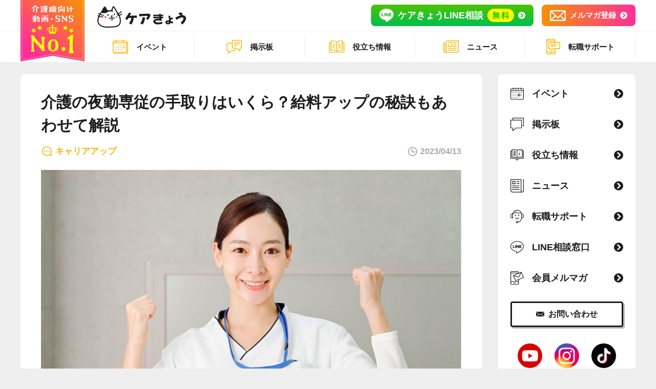

--- FILE ---
content_type: text/html; charset=UTF-8
request_url: https://carekyo.com/content/list/10412/
body_size: 65480
content:
<!DOCTYPE html>
<html lang="ja">
<head>
    <meta charset="utf-8">
    <meta http-equiv="X-UA-Compatible" content="IE=edge">
    <meta name="description">
    <meta name="viewport" content="width=device-width, initial-scale=1">
    <link rel="icon" href="https://carekyo.com/wp-content/themes/carekyo-theme/assets/images/favicon.ico">
    <link rel="apple-touch-icon" href="https://carekyo.com/wp-content/themes/carekyo-theme/assets/images/apple-touch-icon.png">
    <link rel="stylesheet" href="https://carekyo.com/wp-content/themes/carekyo-theme/assets/css/style.css">
    <title>介護の夜勤専従の手取りはいくら？給料アップの秘訣もあわせて解説 | ケアきょう</title>
<meta name='robots' content='max-image-preview:large' />
<link rel='dns-prefetch' href='//js.hs-scripts.com' />
<link rel="alternate" title="oEmbed (JSON)" type="application/json+oembed" href="https://carekyo.com/wp-json/oembed/1.0/embed?url=https%3A%2F%2Fcarekyo.com%2Fcontent%2Flist%2F10412%2F" />
<style id='wp-img-auto-sizes-contain-inline-css' type='text/css'>
img:is([sizes=auto i],[sizes^="auto," i]){contain-intrinsic-size:3000px 1500px}
/*# sourceURL=wp-img-auto-sizes-contain-inline-css */
</style>
<style id='wp-emoji-styles-inline-css' type='text/css'>

	img.wp-smiley, img.emoji {
		display: inline !important;
		border: none !important;
		box-shadow: none !important;
		height: 1em !important;
		width: 1em !important;
		margin: 0 0.07em !important;
		vertical-align: -0.1em !important;
		background: none !important;
		padding: 0 !important;
	}
/*# sourceURL=wp-emoji-styles-inline-css */
</style>
<style id='wp-block-library-inline-css' type='text/css'>
:root{--wp-block-synced-color:#7a00df;--wp-block-synced-color--rgb:122,0,223;--wp-bound-block-color:var(--wp-block-synced-color);--wp-editor-canvas-background:#ddd;--wp-admin-theme-color:#007cba;--wp-admin-theme-color--rgb:0,124,186;--wp-admin-theme-color-darker-10:#006ba1;--wp-admin-theme-color-darker-10--rgb:0,107,160.5;--wp-admin-theme-color-darker-20:#005a87;--wp-admin-theme-color-darker-20--rgb:0,90,135;--wp-admin-border-width-focus:2px}@media (min-resolution:192dpi){:root{--wp-admin-border-width-focus:1.5px}}.wp-element-button{cursor:pointer}:root .has-very-light-gray-background-color{background-color:#eee}:root .has-very-dark-gray-background-color{background-color:#313131}:root .has-very-light-gray-color{color:#eee}:root .has-very-dark-gray-color{color:#313131}:root .has-vivid-green-cyan-to-vivid-cyan-blue-gradient-background{background:linear-gradient(135deg,#00d084,#0693e3)}:root .has-purple-crush-gradient-background{background:linear-gradient(135deg,#34e2e4,#4721fb 50%,#ab1dfe)}:root .has-hazy-dawn-gradient-background{background:linear-gradient(135deg,#faaca8,#dad0ec)}:root .has-subdued-olive-gradient-background{background:linear-gradient(135deg,#fafae1,#67a671)}:root .has-atomic-cream-gradient-background{background:linear-gradient(135deg,#fdd79a,#004a59)}:root .has-nightshade-gradient-background{background:linear-gradient(135deg,#330968,#31cdcf)}:root .has-midnight-gradient-background{background:linear-gradient(135deg,#020381,#2874fc)}:root{--wp--preset--font-size--normal:16px;--wp--preset--font-size--huge:42px}.has-regular-font-size{font-size:1em}.has-larger-font-size{font-size:2.625em}.has-normal-font-size{font-size:var(--wp--preset--font-size--normal)}.has-huge-font-size{font-size:var(--wp--preset--font-size--huge)}.has-text-align-center{text-align:center}.has-text-align-left{text-align:left}.has-text-align-right{text-align:right}.has-fit-text{white-space:nowrap!important}#end-resizable-editor-section{display:none}.aligncenter{clear:both}.items-justified-left{justify-content:flex-start}.items-justified-center{justify-content:center}.items-justified-right{justify-content:flex-end}.items-justified-space-between{justify-content:space-between}.screen-reader-text{border:0;clip-path:inset(50%);height:1px;margin:-1px;overflow:hidden;padding:0;position:absolute;width:1px;word-wrap:normal!important}.screen-reader-text:focus{background-color:#ddd;clip-path:none;color:#444;display:block;font-size:1em;height:auto;left:5px;line-height:normal;padding:15px 23px 14px;text-decoration:none;top:5px;width:auto;z-index:100000}html :where(.has-border-color){border-style:solid}html :where([style*=border-top-color]){border-top-style:solid}html :where([style*=border-right-color]){border-right-style:solid}html :where([style*=border-bottom-color]){border-bottom-style:solid}html :where([style*=border-left-color]){border-left-style:solid}html :where([style*=border-width]){border-style:solid}html :where([style*=border-top-width]){border-top-style:solid}html :where([style*=border-right-width]){border-right-style:solid}html :where([style*=border-bottom-width]){border-bottom-style:solid}html :where([style*=border-left-width]){border-left-style:solid}html :where(img[class*=wp-image-]){height:auto;max-width:100%}:where(figure){margin:0 0 1em}html :where(.is-position-sticky){--wp-admin--admin-bar--position-offset:var(--wp-admin--admin-bar--height,0px)}@media screen and (max-width:600px){html :where(.is-position-sticky){--wp-admin--admin-bar--position-offset:0px}}

/*# sourceURL=wp-block-library-inline-css */
</style><style id='global-styles-inline-css' type='text/css'>
:root{--wp--preset--aspect-ratio--square: 1;--wp--preset--aspect-ratio--4-3: 4/3;--wp--preset--aspect-ratio--3-4: 3/4;--wp--preset--aspect-ratio--3-2: 3/2;--wp--preset--aspect-ratio--2-3: 2/3;--wp--preset--aspect-ratio--16-9: 16/9;--wp--preset--aspect-ratio--9-16: 9/16;--wp--preset--color--black: #000000;--wp--preset--color--cyan-bluish-gray: #abb8c3;--wp--preset--color--white: #ffffff;--wp--preset--color--pale-pink: #f78da7;--wp--preset--color--vivid-red: #cf2e2e;--wp--preset--color--luminous-vivid-orange: #ff6900;--wp--preset--color--luminous-vivid-amber: #fcb900;--wp--preset--color--light-green-cyan: #7bdcb5;--wp--preset--color--vivid-green-cyan: #00d084;--wp--preset--color--pale-cyan-blue: #8ed1fc;--wp--preset--color--vivid-cyan-blue: #0693e3;--wp--preset--color--vivid-purple: #9b51e0;--wp--preset--gradient--vivid-cyan-blue-to-vivid-purple: linear-gradient(135deg,rgb(6,147,227) 0%,rgb(155,81,224) 100%);--wp--preset--gradient--light-green-cyan-to-vivid-green-cyan: linear-gradient(135deg,rgb(122,220,180) 0%,rgb(0,208,130) 100%);--wp--preset--gradient--luminous-vivid-amber-to-luminous-vivid-orange: linear-gradient(135deg,rgb(252,185,0) 0%,rgb(255,105,0) 100%);--wp--preset--gradient--luminous-vivid-orange-to-vivid-red: linear-gradient(135deg,rgb(255,105,0) 0%,rgb(207,46,46) 100%);--wp--preset--gradient--very-light-gray-to-cyan-bluish-gray: linear-gradient(135deg,rgb(238,238,238) 0%,rgb(169,184,195) 100%);--wp--preset--gradient--cool-to-warm-spectrum: linear-gradient(135deg,rgb(74,234,220) 0%,rgb(151,120,209) 20%,rgb(207,42,186) 40%,rgb(238,44,130) 60%,rgb(251,105,98) 80%,rgb(254,248,76) 100%);--wp--preset--gradient--blush-light-purple: linear-gradient(135deg,rgb(255,206,236) 0%,rgb(152,150,240) 100%);--wp--preset--gradient--blush-bordeaux: linear-gradient(135deg,rgb(254,205,165) 0%,rgb(254,45,45) 50%,rgb(107,0,62) 100%);--wp--preset--gradient--luminous-dusk: linear-gradient(135deg,rgb(255,203,112) 0%,rgb(199,81,192) 50%,rgb(65,88,208) 100%);--wp--preset--gradient--pale-ocean: linear-gradient(135deg,rgb(255,245,203) 0%,rgb(182,227,212) 50%,rgb(51,167,181) 100%);--wp--preset--gradient--electric-grass: linear-gradient(135deg,rgb(202,248,128) 0%,rgb(113,206,126) 100%);--wp--preset--gradient--midnight: linear-gradient(135deg,rgb(2,3,129) 0%,rgb(40,116,252) 100%);--wp--preset--font-size--small: 13px;--wp--preset--font-size--medium: 20px;--wp--preset--font-size--large: 36px;--wp--preset--font-size--x-large: 42px;--wp--preset--spacing--20: 0.44rem;--wp--preset--spacing--30: 0.67rem;--wp--preset--spacing--40: 1rem;--wp--preset--spacing--50: 1.5rem;--wp--preset--spacing--60: 2.25rem;--wp--preset--spacing--70: 3.38rem;--wp--preset--spacing--80: 5.06rem;--wp--preset--shadow--natural: 6px 6px 9px rgba(0, 0, 0, 0.2);--wp--preset--shadow--deep: 12px 12px 50px rgba(0, 0, 0, 0.4);--wp--preset--shadow--sharp: 6px 6px 0px rgba(0, 0, 0, 0.2);--wp--preset--shadow--outlined: 6px 6px 0px -3px rgb(255, 255, 255), 6px 6px rgb(0, 0, 0);--wp--preset--shadow--crisp: 6px 6px 0px rgb(0, 0, 0);}:where(.is-layout-flex){gap: 0.5em;}:where(.is-layout-grid){gap: 0.5em;}body .is-layout-flex{display: flex;}.is-layout-flex{flex-wrap: wrap;align-items: center;}.is-layout-flex > :is(*, div){margin: 0;}body .is-layout-grid{display: grid;}.is-layout-grid > :is(*, div){margin: 0;}:where(.wp-block-columns.is-layout-flex){gap: 2em;}:where(.wp-block-columns.is-layout-grid){gap: 2em;}:where(.wp-block-post-template.is-layout-flex){gap: 1.25em;}:where(.wp-block-post-template.is-layout-grid){gap: 1.25em;}.has-black-color{color: var(--wp--preset--color--black) !important;}.has-cyan-bluish-gray-color{color: var(--wp--preset--color--cyan-bluish-gray) !important;}.has-white-color{color: var(--wp--preset--color--white) !important;}.has-pale-pink-color{color: var(--wp--preset--color--pale-pink) !important;}.has-vivid-red-color{color: var(--wp--preset--color--vivid-red) !important;}.has-luminous-vivid-orange-color{color: var(--wp--preset--color--luminous-vivid-orange) !important;}.has-luminous-vivid-amber-color{color: var(--wp--preset--color--luminous-vivid-amber) !important;}.has-light-green-cyan-color{color: var(--wp--preset--color--light-green-cyan) !important;}.has-vivid-green-cyan-color{color: var(--wp--preset--color--vivid-green-cyan) !important;}.has-pale-cyan-blue-color{color: var(--wp--preset--color--pale-cyan-blue) !important;}.has-vivid-cyan-blue-color{color: var(--wp--preset--color--vivid-cyan-blue) !important;}.has-vivid-purple-color{color: var(--wp--preset--color--vivid-purple) !important;}.has-black-background-color{background-color: var(--wp--preset--color--black) !important;}.has-cyan-bluish-gray-background-color{background-color: var(--wp--preset--color--cyan-bluish-gray) !important;}.has-white-background-color{background-color: var(--wp--preset--color--white) !important;}.has-pale-pink-background-color{background-color: var(--wp--preset--color--pale-pink) !important;}.has-vivid-red-background-color{background-color: var(--wp--preset--color--vivid-red) !important;}.has-luminous-vivid-orange-background-color{background-color: var(--wp--preset--color--luminous-vivid-orange) !important;}.has-luminous-vivid-amber-background-color{background-color: var(--wp--preset--color--luminous-vivid-amber) !important;}.has-light-green-cyan-background-color{background-color: var(--wp--preset--color--light-green-cyan) !important;}.has-vivid-green-cyan-background-color{background-color: var(--wp--preset--color--vivid-green-cyan) !important;}.has-pale-cyan-blue-background-color{background-color: var(--wp--preset--color--pale-cyan-blue) !important;}.has-vivid-cyan-blue-background-color{background-color: var(--wp--preset--color--vivid-cyan-blue) !important;}.has-vivid-purple-background-color{background-color: var(--wp--preset--color--vivid-purple) !important;}.has-black-border-color{border-color: var(--wp--preset--color--black) !important;}.has-cyan-bluish-gray-border-color{border-color: var(--wp--preset--color--cyan-bluish-gray) !important;}.has-white-border-color{border-color: var(--wp--preset--color--white) !important;}.has-pale-pink-border-color{border-color: var(--wp--preset--color--pale-pink) !important;}.has-vivid-red-border-color{border-color: var(--wp--preset--color--vivid-red) !important;}.has-luminous-vivid-orange-border-color{border-color: var(--wp--preset--color--luminous-vivid-orange) !important;}.has-luminous-vivid-amber-border-color{border-color: var(--wp--preset--color--luminous-vivid-amber) !important;}.has-light-green-cyan-border-color{border-color: var(--wp--preset--color--light-green-cyan) !important;}.has-vivid-green-cyan-border-color{border-color: var(--wp--preset--color--vivid-green-cyan) !important;}.has-pale-cyan-blue-border-color{border-color: var(--wp--preset--color--pale-cyan-blue) !important;}.has-vivid-cyan-blue-border-color{border-color: var(--wp--preset--color--vivid-cyan-blue) !important;}.has-vivid-purple-border-color{border-color: var(--wp--preset--color--vivid-purple) !important;}.has-vivid-cyan-blue-to-vivid-purple-gradient-background{background: var(--wp--preset--gradient--vivid-cyan-blue-to-vivid-purple) !important;}.has-light-green-cyan-to-vivid-green-cyan-gradient-background{background: var(--wp--preset--gradient--light-green-cyan-to-vivid-green-cyan) !important;}.has-luminous-vivid-amber-to-luminous-vivid-orange-gradient-background{background: var(--wp--preset--gradient--luminous-vivid-amber-to-luminous-vivid-orange) !important;}.has-luminous-vivid-orange-to-vivid-red-gradient-background{background: var(--wp--preset--gradient--luminous-vivid-orange-to-vivid-red) !important;}.has-very-light-gray-to-cyan-bluish-gray-gradient-background{background: var(--wp--preset--gradient--very-light-gray-to-cyan-bluish-gray) !important;}.has-cool-to-warm-spectrum-gradient-background{background: var(--wp--preset--gradient--cool-to-warm-spectrum) !important;}.has-blush-light-purple-gradient-background{background: var(--wp--preset--gradient--blush-light-purple) !important;}.has-blush-bordeaux-gradient-background{background: var(--wp--preset--gradient--blush-bordeaux) !important;}.has-luminous-dusk-gradient-background{background: var(--wp--preset--gradient--luminous-dusk) !important;}.has-pale-ocean-gradient-background{background: var(--wp--preset--gradient--pale-ocean) !important;}.has-electric-grass-gradient-background{background: var(--wp--preset--gradient--electric-grass) !important;}.has-midnight-gradient-background{background: var(--wp--preset--gradient--midnight) !important;}.has-small-font-size{font-size: var(--wp--preset--font-size--small) !important;}.has-medium-font-size{font-size: var(--wp--preset--font-size--medium) !important;}.has-large-font-size{font-size: var(--wp--preset--font-size--large) !important;}.has-x-large-font-size{font-size: var(--wp--preset--font-size--x-large) !important;}
/*# sourceURL=global-styles-inline-css */
</style>

<style id='classic-theme-styles-inline-css' type='text/css'>
/*! This file is auto-generated */
.wp-block-button__link{color:#fff;background-color:#32373c;border-radius:9999px;box-shadow:none;text-decoration:none;padding:calc(.667em + 2px) calc(1.333em + 2px);font-size:1.125em}.wp-block-file__button{background:#32373c;color:#fff;text-decoration:none}
/*# sourceURL=/wp-includes/css/classic-themes.min.css */
</style>
<link rel='stylesheet' id='wp-ulike-css' href='https://carekyo.com/wp-content/plugins/wp-ulike/assets/css/wp-ulike.min.css?ver=4.6.0' type='text/css' media='all' />
<link rel='stylesheet' id='wp-ulike-custom-css' href='https://carekyo.com/wp-content/uploads/wp-ulike/custom.css?ver=4.6.0' type='text/css' media='all' />
<script type="text/javascript" src="https://carekyo.com/wp-includes/js/jquery/jquery.min.js?ver=3.7.1" id="jquery-core-js"></script>
<script type="text/javascript" src="https://carekyo.com/wp-includes/js/jquery/jquery-migrate.min.js?ver=3.4.1" id="jquery-migrate-js"></script>
<link rel="https://api.w.org/" href="https://carekyo.com/wp-json/" /><link rel="EditURI" type="application/rsd+xml" title="RSD" href="https://carekyo.com/xmlrpc.php?rsd" />
<meta name="generator" content="WordPress 6.9" />
<link rel="canonical" href="https://carekyo.com/content/list/10412/" />
<link rel='shortlink' href='https://carekyo.com/?p=10412' />
			<!-- DO NOT COPY THIS SNIPPET! Start of Page Analytics Tracking for HubSpot WordPress plugin v10.2.13-->
			<script type="text/javascript" class="hsq-set-content-id" data-content-id="blog-post">
				var _hsq = _hsq || [];
				_hsq.push(["setContentType", "blog-post"]);
			</script>
			<!-- DO NOT COPY THIS SNIPPET! End of Page Analytics Tracking for HubSpot WordPress plugin -->
			<meta property="og:title" content="介護の夜勤専従の手取りはいくら？給料アップの秘訣もあわせて解説" />
<meta property="og:description" content="介護の夜勤専従といっても、手取り額はさまざまで施設によって夜勤手当も異なります。本記事では、介護の夜勤専従の手取り額について紹介します。また、介護の夜勤専従ならではのメリットやデメリットもあわせて解説しているので、ぜひ参考にしてみてください。" />
<meta property="og:type" content="article" />
<meta property="og:url" content="https://carekyo.com/content/list/10412/" />
<meta property="og:image" content="https://carekyo.com/wp-content/uploads/2023/04/230413_hero02.jpg" />
<meta name="thumbnail" content="https://carekyo.com/wp-content/uploads/2023/04/230413_hero02.jpg" />
<meta property="og:site_name" content="ケアきょう" />
<meta name="twitter:card" content="summary_large_image" />
<!-- Google Tag Manager -->
<script>(function(w,d,s,l,i){w[l]=w[l]||[];w[l].push({'gtm.start':new Date().getTime(),event:'gtm.js'});var f=d.getElementsByTagName(s)[0],j=d.createElement(s),dl=l!='dataLayer'?'&l='+l:'';j.async=true;j.src='https://www.googletagmanager.com/gtm.js?id='+i+dl;f.parentNode.insertBefore(j,f);})(window,document,'script','dataLayer','GTM-5J9Q4NP');</script>
<!-- End Google Tag Manager -->
<meta name="p:domain_verify" content="4aa7c7055f8ea608be4d2a3075938171"/>
</head>
<body class="wp-singular content-template-default single single-content postid-10412 wp-theme-carekyo-theme layout-multi">
<!-- Google Tag Manager (noscript) -->
<noscript><iframe src="https://www.googletagmanager.com/ns.html?id=GTM-5J9Q4NP" height="0" width="0" style="display:none;visibility:hidden"></iframe></noscript>
<!-- End Google Tag Manager (noscript) -->
<header class="globalHeader">
      <div class="globalHeader-top">
	<div class="container">
		<div class="globalHeader-top-inner">
			<div class="globalHeader-logo">
				<p class="_bnr"><img src="/wp-content/themes/carekyo-theme/assets/images/header/header_no1.svg" alt="介護職向け動画・SNS No.1"></p>
				<h1 class="_logo"><a href="/"><img src="/wp-content/themes/carekyo-theme/assets/images/logo.svg" alt="ケアきょう"></a></h1>
			</div>
			<div class="globalHeader-util">
				<ul class="_list">
					<li><a class="globalHeader-btn-line" href="https://lin.ee/NT415w0" target="_blank" rel="noopener"><img class="_line" src="/wp-content/themes/carekyo-theme/assets/images/header/header_ico_line.svg" alt="LINE"><span class="_text">ケアきょうLINE相談</span><img class="_free" src="/wp-content/themes/carekyo-theme/assets/images/header/header_ico_free.svg" alt="無料"></a></li>
					<li><a class="globalHeader-btn-mail" href="/mail-magazine/"><img class="_line" src="/wp-content/themes/carekyo-theme/assets/images/header/header_ico_mail.svg" alt=""><span class="_text">メルマガ登録</span></a></li>
				</ul>
			</div>
			<div class="globalHeader-mobileMenuBtn">
				<button class="mobileMenuBtn" type="button"><span class="_text">menu</span><span class="_icon"><span class="_top"></span><span class="_mid"></span><span class="_bot"></span></span></button>
			</div>
		</div>
	</div>
</div>
<nav class="globalHeader-nav">
	<div class="container">
		<div class="globalHeader-navList">
			<ul class="_list">
				<li><a class="_link" href="/events/"><img class="_icon" src="/wp-content/themes/carekyo-theme/assets/images/header/header_ico_event.svg" alt=""><span class="_text">イベント</span></a></li>
				<li><a class="_link" href="/communities/"><img class="_icon" src="/wp-content/themes/carekyo-theme/assets/images/header/header_ico_board.svg" alt=""><span class="_text">掲示板</span></a></li>
				<li><a class="_link" href="/contents/"><img class="_icon" src="/wp-content/themes/carekyo-theme/assets/images/header/header_ico_info.svg" alt=""><span class="_text">役立ち情報</span></a></li>
				<li><a class="_link" href="/news/"><img class="_icon" src="/wp-content/themes/carekyo-theme/assets/images/header/header_ico_news.svg" alt=""><span class="_text">ニュース</span></a></li>
				<li><a class="_link" href="https://carekyo.com/tenshoku?utm_source=hp&utm_medium=all&utm_campaign=2025&utm_content=2025" target="_blank" rel="noopener"><img class="_icon" src="/wp-content/themes/carekyo-theme/assets/images/header/header_ico_job.svg" alt=""><span class="_text">転職サポート</span></a></li>
			</ul>
		</div>
	</div>
</nav>  </header>
<div class="content-wrapper">
  <div class="content-inner">
    <main class="content-main">
      <article class="articleDetail">
        <h1 class="articleDetail-title">介護の夜勤専従の手取りはいくら？給料アップの秘訣もあわせて解説</h1>
        <div class="articleDetail-data">
          <div class="_category"><img src="https://carekyo.com/wp-content/themes/carekyo-theme/assets/images/icon/category.svg" alt="">
                          <span>キャリアアップ</span>
                      </div>
          <div class="_date"><img src="https://carekyo.com/wp-content/themes/carekyo-theme/assets/images/icon/time.svg" alt=""><span>2023/04/13</span></div>
        </div>
        <div class="articleDetail-visual"><img src="https://carekyo.com/wp-content/uploads/2023/04/230413_hero02.jpg" alt=""></div>
        <div class="articleDetail-toc">
          <div class="_title"><img src="https://carekyo.com/wp-content/themes/carekyo-theme/assets/images/icon/icon_menu.svg" alt=""><span>目次</span></div>
          <div class="_body">
            <ol class="list-type-arrow">
                              <li><a href="#id1">介護の夜勤専従の仕事内容は？</a></li>
                              <li><a href="#id2">介護の夜勤専従の手取り額はいくら？</a></li>
                              <li><a href="#id3">介護の夜勤専従のメリット5つ</a></li>
                              <li><a href="#id4">介護の夜勤専従のデメリット5つ</a></li>
                              <li><a href="#id5">介護の夜勤専従で手取り額を上げる方法3つ</a></li>
                              <li><a href="#id6">まとめ</a></li>
                          </ol>
          </div>
        </div>
        <div class="articleDetail-contents">
          <p>「介護の夜勤専従は儲かるの？」「手取り額はいくらなの？」といった疑問を持つ方は多いのではないでしょうか？<br />
介護の夜勤専従といっても、手取り額はさまざまで施設によって夜勤手当も異なります。</p>
<p>本記事では、<b><mark>介護の夜勤専従の手取り額</mark></b>について紹介します。<br />
また、介護の夜勤専従ならではの<b><mark>メリットやデメリット</mark></b>もあわせて解説しているので、ぜひ参考にしてみてください。</p>
<h2 id="id1">介護の夜勤専従の仕事内容は？</h2>
<p>介護の夜勤専従の仕事内容は、以下のような流れが一般的です。</p>
<table>
<tbody>
<tr>
<th>17:00〜</th>
<td>勤務開始・夕食の食事介助</td>
</tr>
<tr>
<th>18:00〜</th>
<td>排泄介助・就寝準備</td>
</tr>
<tr>
<th>20:00〜</th>
<td>就寝介助</td>
</tr>
<tr>
<th>22:00〜</th>
<td>夜間のケア（排泄介助や巡視など）</td>
</tr>
<tr>
<th>6:00〜</th>
<td>起床介助</td>
</tr>
<tr>
<th>7:00〜</th>
<td>朝食介助</td>
</tr>
<tr>
<th>9:00〜</th>
<td>引き継ぎ</td>
</tr>
</tbody>
</table>
<p>詳しい内容は、以下のケアきょうYouTubeでも解説しているので、ぜひ参考にしてみてください。</p>
<p><iframe style="width: 100%; height: auto; aspect-ratio: 16/9;" src="https://www.youtube.com/embed/STQ8cybiyow" title="YouTube video player" frameborder="0" allow="accelerometer; autoplay; clipboard-write; encrypted-media; gyroscope; picture-in-picture; web-share" allowfullscreen></iframe></p>
<div class="ctaLink">
<p class="ctaLink-text" style="margin-top:40px"><span>1分で登録OK</span></p><a class="ctaLink-btn" href="https://carekyo.com/tenshoku/?utm_source=hp&utm_medium=all&utm_campaign=2025&utm_content=2025" target="_blank" rel="noopener">ケアきょう求人・転職の無料相談</a></div><h2 id="id2">介護の夜勤専従の手取り額はいくら？</h2>
<p>介護の夜勤専従の手取り額は、夜勤手当の金額や勤務時間によって変わってきます。</p>
<p>また夜勤手当に関しては、施設によってバラツキがあるので、仕事内容と見合った金額であるかを働く前に確認することが重要です。</p>
<p>では介護の夜勤専従の手取り額について、さまざまな視点から考えてみましょう。</p>
<h3>夜勤手当によって手取り額は違う</h3>
<p>夜勤手当は施設によって異なり、その金額によって手取り額も変動します。</p>
<p>ケアきょうで行った夜勤手当に関するアンケートでは、<b>夜勤1回5,000円〜6,000円</b>と答えた人の割合が多かったです。</p>
<p><img fetchpriority="high" decoding="async" src="https://carekyo.com/wp-content/uploads/2023/04/230413_img.jpg" alt="" width="800" height="460" class="aligncenter size-full wp-image-10404" /></p>
<p>たとえば夜勤専従の時給が1,000円で夜勤手当が5000円の場合は、1回の夜勤単価は以下のようになります。<br />
（17時間拘束のうち2時間は仮眠という設定で、実労働を15時間に設定しています）</p>
<p><b>（1,200円×15時間労働）+5,000円＝23,000円</b></p>
<p>※今回はわかりやすく時給1,200円で統一していますが、夜勤専従であれば時給は1,500円近くの場合もあります。また夜間や早朝手当により、同じ労働時間内でも時給の変動があるので、高いところだと夜勤1回で30000円以上稼ぐことが可能です。</p>
<p>実際に働く介護職の夜勤手当がいくらであるかは、以下の動画で現役の介護職の方々にインタビューしているので、ぜひご覧ください。</p>
<p><iframe style="width: 100%; height: auto; aspect-ratio: 16/9;" src="https://www.youtube.com/embed/BR7n7ONvHz8" title="YouTube video player" frameborder="0" allow="accelerometer; autoplay; clipboard-write; encrypted-media; gyroscope; picture-in-picture; web-share" allowfullscreen></iframe></p>
<h3>勤務時間による違いもある</h3>
<p>介護の夜勤専従には、以下の2通りの働き方があり、それぞれ働く時間が違います。</p>
<div class="memoBlock">
<div class="_text">
<ul>
<li>2交代夜勤：17:00〜10:00</li>
<li>3交代夜勤：22:00〜7:00</li>
</ul>
</div>
</div>
<p><b>2交代制</b>の場合は、<b><mark>夜勤手当は高い傾向にありますが、約17時間拘束される</mark></b>というデメリットがあります。</p>
<p>一方で<b>3交代制</b>は、<b><mark>夜勤手当は下がりますが、拘束時間は短く2交代制よりも体力的な負担は少ない</mark></b>点が特徴です。<br />
また、<b><mark>夜勤明けが公休扱いになる</mark></b>ことも知っておきましょう。</p>
<p>それぞれの特徴を理解した上で、自分にあった働き方を選ぶといいでしょう。</p>
<h3>夜勤手当が低すぎる求人は要注意</h3>
<p>夜勤専従の求人の中には、夜勤1回15,000円という募集内容もあります。</p>
<p>具体的な内容は、以下のとおりです。</p>
<ul>
<li>2交代夜勤（17:00〜10:00）</li>
<li>仮眠2時間で実労働は15時間</li>
<li>時給は900円以下（夜間や早朝割増を考慮すると）</li>
</ul>
<p>夜勤1回15,000円の内容だけ見ると、相場を知らない方からするとけっして低い金額だとは思わないでしょう。<br />
しかし時給にして計算すると、例のような最低賃金以下の場合もあるので、夜勤1回の単価だけを見るのではなく、時給にするといくらになるのか確認することが大切です。</p>
<h2 id="id3">介護の夜勤専従のメリット5つ</h2>
<p>では介護の夜勤専従について、以下の5つのメリットを紹介していきます。</p>
<ol>
<li>日勤より仕事量が少ない</li>
<li>高収入を稼ぎやすい</li>
<li>スケジュールを立てやすい</li>
<li>昼間の時間を活用できる</li>
<li>副業がしやすい</li>
</ol>
<p>それぞれの詳しい内容を解説します。<br />
働く前の参考になる内容ばかりなので、ぜひご覧ください。</p>
<h3>日勤より仕事量が少ない</h3>
<p>冒頭でもお伝えしたように、<b><mark>介護夜勤の仕事は排泄介助と巡視がメイン</mark></b>です。<br />
そのため、日勤に比べると仕事の量自体は少なくなります。</p>
<p>利用者様の体調が安定しており、夜間問題なく入眠されている場合は、ゆっくりできる時間もあります。</p>
<p>夜中に活動するのが苦手でなければ、日勤のように常に仕事があるような状態ではないので、身体的な負担も少なく仕事ができるでしょう。</p>
<h3>高収入を稼ぎやすい</h3>
<p>介護の夜勤専従は、<b><mark>1回の単価が高く稼ぎやすい仕事</mark></b>です。<br />
なぜなら、深夜や早朝は通常の時給に対して割増料金が加算されるため、昼間よりも効率よく稼げます。</p>
<p>たとえば通常の時給が1,200円の場合、22時から翌朝の5時までは、<b><mark>時間給＋「深夜労働（時給）に対する2割5分以上」</mark></b>が適用されるため、1,200円+300円で1500円になります。</p>
<p>今回の例であれば、22時から5時までの7時間は1,500円で、そのほかの時間を1,200円とすると、10,500円+9,600円で21,100円です。</p>
<p>基本時給が1,500円以上であれば、夜勤1回で2万5千円以上稼げます。<br />
また高いところだと介護福祉士を取得していれば、3万円以上で募集しているところもあります。</p>
<p>介護職の手取り額を増やすためにも、夜勤専従という選択は効果的と言えるでしょう。</p>
<h3>スケジュールを立てやすい</h3>
<p>介護の夜勤専従は、<b><mark>勤務する曜日を固定すれば予定を立てやすくなります</mark></b>。</p>
<p>たとえば、月曜日と木曜日の週2回夜勤する場合は、以下のようなスケジュールになります。</p>
<table>
<thead>
<tr>
<th>曜日</th>
<th>勤務</th>
</tr>
</thead>
<tbody>
<tr>
<td>月曜日</td>
<td>夜勤入り</td>
</tr>
<tr>
<td>火曜日</td>
<td>夜勤明け</td>
</tr>
<tr>
<td>水曜日</td>
<td>休み</td>
</tr>
<tr>
<td>木曜日</td>
<td>夜勤入り</td>
</tr>
<tr>
<td>金曜日</td>
<td>夜勤明け</td>
</tr>
<tr>
<td>土曜日</td>
<td>休み</td>
</tr>
<tr>
<td>日曜日</td>
<td>休み</td>
</tr>
</tbody>
</table>
<p>毎週土日は必ず休みになりますし、水曜日は体を休められるため、無理なく余裕のあるスケジュールで働くことも可能です。</p>
<h3>昼間の時間を活用できる</h3>
<p>夜勤専従で働くことで、<b><mark>昼間の時間を自由に活用できます</mark></b>。<br />
もちろん夜勤のために体を休めることは必要ですが、計画的に昼間の時間を活用すればプライベートを充実させることが可能です。</p>
<p>たとえば、夜勤明けと連休をうまく活用して旅行を計画すれば、大型連休を取得できますし、夜勤専従なので旅行から帰ってきた翌日も夕方まで体を休められます。</p>
<p>今の生活スタイルに不満がある方は、夜勤の勤務形態のメリットを活かして、自分の時間を増やしてみるのもいいでしょう。</p>
<h3>副業がしやすい</h3>
<p>夜勤専従によりスケジュールが立てやすくなり、昼間の時間を確保することで、<b><mark>副業がしやすくなる</mark></b>メリットがあります。</p>
<p>とくに在宅でできるような副業であれば、夜勤前後に無理なく仕事ができます。<br />
副業は手取りを増やすという意味でも、非常に効果的です。</p>
<p>介護職の副業については、以下の記事でも解説しているので、ぜひ参考にしてみてください。</p>
<h5>▼合わせて読みたい</h5>
<p><a href="https://carekyo.com/content/list/3973/">介護職は副業してもOK？おすすめの副業と注意点を解説【現役の副業介護職が監修】</a></p>
<h2 id="id4">介護の夜勤専従のデメリット5つ</h2>
<p>続いて、介護の夜勤専従のデメリットは、以下の5つです。</p>
<ol>
<li>ワンオペ夜勤はつらい</li>
<li>昼夜逆転の生活になる</li>
<li>体調を崩しやすくなる</li>
<li>緊急対応時は忙しい</li>
<li>施設によって大変なところもある</li>
</ol>
<p>事前にデメリットを確認した上で、自分に向いているかどうか判断してみてください。</p>
<h3>ワンオペ夜勤はつらい</h3>
<p>施設によっては夜勤を1人で対応する、いわゆるワンオペ夜勤の場合があります。</p>
<p>ワンオペ夜勤は1人で行うので自分のスケジュールで進めやすく気楽な反面、<b><mark>すべての仕事を1人で行う必要があり負担は大きくなります</mark></b>。</p>
<p>また休憩時間も自分で調整する必要があるため、利用者様の体調不良や急変などがあれば休憩が取れません。<br />
夜勤専従を検討している方は、事前にワンオペか複数かを確認しておきましょう。</p>
<p>ワンオペ夜勤の不安解消法は、以下の動画で解説しているので、ぜひ参考にしてみてください。</p>
<p><iframe style="width: 100%; height: auto; aspect-ratio: 16/9;" src="https://www.youtube.com/embed/t_TTWdEtSDk" title="YouTube video player" frameborder="0" allow="accelerometer; autoplay; clipboard-write; encrypted-media; gyroscope; picture-in-picture; web-share" allowfullscreen></iframe></p>
<h3>昼夜逆転の生活になる</h3>
<p>夜勤専従で働き始めると、<b><mark>どうしても昼夜逆転してしまいます</mark></b>。<br />
夜型の人であれば問題ありませんが、朝型の場合はつらく感じるでしょう。</p>
<p>朝型の人が夜勤専従で働く場合は、休日は通常通り起きたり、夜勤前後の仮眠時間を取りすぎないようにするなど、体内時計をコントロールすることが大切です。</p>
<p>完全な昼夜逆転は太陽の光を浴びる機会が減り、心身に悪影響を及ぼす可能性があります。<br />
なぜなら、太陽の光はストレス軽減や免疫力向上などの効果があるからです。</p>
<p>夜勤前だからといって昼過ぎまで寝て過ごすのではなく、普段どおり朝に起きて、昼過ぎから2,3時間仮眠するといった過ごし方がおすすめです。</p>
<h3>体調を崩しやすくなる</h3>
<p>夜勤専従をすることで<b><mark>生活リズムが乱れ体調を崩しやすくなる</mark></b>ため、とくに夜勤明けの過ごし方には注意が必要です。</p>
<p>たとえば、以下のようなことはしないように気をつけましょう。</p>
<div class="checkboxBlock">
<div class="_content">
<ul class="_list">
<li>日の光をまったく浴びない</li>
<li>仮眠をとり過ぎる</li>
<li>夜勤明けの睡眠直前に入浴する</li>
</ul>
</div>
</div>
<p>どれも体調管理において重要なことなので、注意が必要です。<br />
夜勤明けの過ごし方については、以下の記事で詳しく解説しているので、ぜひご覧ください。</p>
<h5>▼合わせて読みたい</h5>
<p><a href="https://carekyo.com/content/list/255/">やってはいけない！夜勤明けの過ごし方3選</a></p>
<h3>緊急対応時は忙しい</h3>
<p>先述のワンオペ夜勤の解説からもわかるように、夜勤は職員の人数が少なくなっています。<br />
そのため、<b><mark>緊急対応時は負担が増えて忙しく感じます</mark></b>。</p>
<p>たとえば利用者様が転倒し頭を打ったり、骨折の可能性があったりする場合は、病院搬送のために職員が付き添う必要があります。</p>
<p>その場合は、残された職員で現場を対応しなければいけないため、負担が大きくなります。<br />
また、利用者様が夜間急変して命を落とすこともあり、対応した職員は疲れるだけでなく、ショックやストレスなど精神的な負担も感じるでしょう。</p>
<p>夜勤専従をする前には、緊急対応時のマニュアルや、上司や家族への連絡方法などを確認しておくことが大切です。</p>
<h3>施設によって大変なところもある</h3>
<p>施設によって、夜勤で対応する利用者様の人数は異なります。</p>
<p>たとえば従来型の特養の場合、職員1人で20人以上の利用者様の対応が必要です。</p>
<p>一方でグループホームの場合は、1ユニット9名以下という規定があるため、その分負担も軽くなります。</p>
<p>そのほか、利用者様の介護度の違いによっても負担は変わります。<br />
また要介護度だけでなく、重度の認知症の方や夜間不眠の利用者様がいる場合は、精神的につらいと感じるかもしれません。</p>
<p>夜勤専従で働く場合は、<b><mark>事前に施設見学をしたり、施設職員に利用者様の状態を聞いておきましょう</mark></b>。</p>
<h2 id="id5">介護の夜勤専従で手取り額を上げる方法3つ</h2>
<p>最後に、介護の夜勤専従で手取り額を上げる3つの方法を紹介します。<br />
内容は以下のとおりです。</p>
<ol>
<li>夜勤手当が高い施設で働く</li>
<li>介護福祉士の資格を取る</li>
<li>夜勤専従の掛け持ちをする</li>
</ol>
<p>それぞれの具体的な方法を詳しく解説します。</p>
<h3>夜勤手当が高い施設で働く</h3>
<p>まず本記事でも紹介したように、<b><mark>夜勤手当が低すぎる施設は避けましょう</mark></b>。<br />
目安としては、時給換算で1,000円以下は低賃金に該当します。</p>
<p>夜勤専従の単価は、高いところだと夜勤1回3万円以上の求人もあります。<br />
そのため、求人を探す際は、ひとつだけでなく複数の候補を見つけて面接するのがいいでしょう。</p>
<p>夜勤専従での働き方を希望する場合は、事前に「時給はいくらになるのか？」「夜勤1回の単価は何円なのか？」といった疑問点は解消しておきましょう。</p>
<p>働き始めてから、面接と話が違うといったトラブルを避けるためにも重要なことです。</p>
<h3>介護福祉士の資格を取る</h3>
<p>介護の夜勤専従で手取り額を上げたいなら、<b><mark>介護福祉士の資格を取得する</mark></b>ことをおすすめします。</p>
<p>なぜなら同じ介護資格でも、介護職員初任者研修と介護福祉士では、夜勤1回の単価に大きな差が生じます。</p>
<p>たとえば東京都の夜勤専従の求人を調べてみると、介護福祉士の資格を持っているほうが持っていない場合より、夜勤1回の単価の差が1万〜2万円近くあります。</p>
<p>夜勤専従に限らず、介護職で手取り額を上げたい場合は、介護福祉士は必須と言えるでしょう。</p>
<h3>夜勤専従の掛け持ちをする</h3>
<p>夜勤専従とはいっても、1週間に夜勤できる回数には限りがあります。<br />
また、施設によっては他の職員も夜勤するため、週に2回までといった制限がある場合もあるでしょう。</p>
<p>そのような場合は、<b><mark>夜勤専従の掛け持ちをすることで、夜勤の回数を増やし手取り額を増やすことが可能</mark></b>です。</p>
<p>たとえば、A施設は1週間に夜勤2回までしかできない場合、週に1回の夜勤を募集しているB施設と掛け持ちすることで、効率よく稼げます。<br />
参考スケジュールは以下のとおりです。</p>
<table>
<thead>
<tr>
<th>曜日</th>
<th>勤務</th>
</tr>
</thead>
<tbody>
<tr>
<td>月曜日</td>
<td>夜勤入り（A施設）</td>
</tr>
<tr>
<td>火曜日</td>
<td>夜勤明け</td>
</tr>
<tr>
<td>水曜日</td>
<td>夜勤入り（B施設）</td>
</tr>
<tr>
<td>木曜日</td>
<td>夜勤明け</td>
</tr>
<tr>
<td>金曜日</td>
<td>休み</td>
</tr>
<tr>
<td>土曜日</td>
<td>夜勤入り（A施設）</td>
</tr>
<tr>
<td>日曜日</td>
<td>夜勤明け</td>
</tr>
</tbody>
</table>
<p>少しハードなスケジュールにはなりますが、週3回の夜勤を継続することで1ヶ月の手取り額も上がります。</p>
<p>夜勤専従の掛け持ちについては、以下のケアきょうYouTubeでも解説しています。<br />
掛け持ちする際の注意点やメリット・デメリットも紹介しているので、ぜひ参考にしてみてください。</p>
<p><iframe style="width: 100%; height: auto; aspect-ratio: 16/9;" src="https://www.youtube.com/embed/5rPzSDfrij0" title="YouTube video player" frameborder="0" allow="accelerometer; autoplay; clipboard-write; encrypted-media; gyroscope; picture-in-picture; web-share" allowfullscreen></iframe></p>
<h2 id="id6">まとめ</h2>
<p>夜勤専従の手取り額は、施設ごとの夜勤手当や保有資格によって大きく異なります。</p>
<p>また施設によっては、1週間の夜勤回数が決まっている場合もあるため、夜勤専従の掛け持ちをすることで、効率よく手取り額を増やすことが可能です。</p>
<p>夜勤専従に興味がある方は、ぜひ本記事にある<b><mark>夜勤専従の仕事内容</mark></b>や<b><mark>夜勤専従のメリット・デメリット</mark></b>などを参考に、希望の施設を探してみてください。</p>
                      <div class="ctaLink">
<p class="ctaLink-text" style="margin-top:40px"><span>1分で登録OK</span></p><a class="ctaLink-btn" href="https://carekyo.com/tenshoku/?utm_source=hp&utm_medium=all&utm_campaign=2025&utm_content=2025" target="_blank" rel="noopener">ケアきょう求人・転職の無料相談</a></div>                  </div>
      </article>
      <section class="newArticles">
  <h2 class="section-title">おすすめ役立ち情報</h2>
  <div class="articles">
    <div class="row-lg-3">
              <div class="col">
          <a class="articleItem" href="https://carekyo.com/content/list/299/">
            <div class="_image">
              <img src="https://carekyo.com/wp-content/uploads/2021/12/con_header_1229_13.jpg" alt="">
            </div>
            <div class="_text">
              <div class="_sub">
                									<span class="_subCategory">キャリアアップ</span>
                              </div>
              <div class="_main">
                <p class="_title">新卒・介護業界へ初転職の方必見！「介護系面接」を徹底解説!!</p>
              </div>
              <div class="_date">2021/12/29</div>
            </div>
          </a>
        </div>
              <div class="col">
          <a class="articleItem" href="https://carekyo.com/content/list/313/">
            <div class="_image">
              <img src="https://carekyo.com/wp-content/uploads/2021/12/con_header_1229_16.jpg" alt="">
            </div>
            <div class="_text">
              <div class="_sub">
                									<span class="_subCategory">キャリアアップ</span>
                              </div>
              <div class="_main">
                <p class="_title">介護職の面接準備はこれでバッチリ！志望動機や逆質問を紹介！</p>
              </div>
              <div class="_date">2021/12/29</div>
            </div>
          </a>
        </div>
              <div class="col">
          <a class="articleItem" href="https://carekyo.com/content/list/335/">
            <div class="_image">
              <img src="https://carekyo.com/wp-content/uploads/2021/12/con_header_1229_20.jpg" alt="">
            </div>
            <div class="_text">
              <div class="_sub">
                									<span class="_subCategory">介護職仕事紹介</span>
                              </div>
              <div class="_main">
                <p class="_title">介護職に将来性はある？成長産業と謳われるその理由も紹介します！</p>
              </div>
              <div class="_date">2021/12/29</div>
            </div>
          </a>
        </div>
              <div class="col">
          <a class="articleItem" href="https://carekyo.com/content/list/219/">
            <div class="_image">
              <img src="https://carekyo.com/wp-content/uploads/2021/12/AdobeStock_266715393.jpg" alt="">
            </div>
            <div class="_text">
              <div class="_sub">
                									<span class="_subCategory">介助術・介助方法</span>
                              </div>
              <div class="_main">
                <p class="_title">接遇とは？どうやって身に付けたら良いの？介護で身に着けるべき接遇のポイント！</p>
              </div>
              <div class="_date">2021/12/29</div>
            </div>
          </a>
        </div>
              <div class="col">
          <a class="articleItem" href="https://carekyo.com/content/list/661/">
            <div class="_image">
              <img src="https://carekyo.com/wp-content/uploads/2022/01/con_header_0111_26.jpg" alt="">
            </div>
            <div class="_text">
              <div class="_sub">
                									<span class="_subCategory">介護職仕事紹介</span>
                              </div>
              <div class="_main">
                <p class="_title">介護職って楽しいの？どんな人に向いている？やりがいや魅力を調査！</p>
              </div>
              <div class="_date">2022/1/11</div>
            </div>
          </a>
        </div>
              <div class="col">
          <a class="articleItem" href="https://carekyo.com/content/list/1100/">
            <div class="_image">
              <img src="https://carekyo.com/wp-content/uploads/2022/01/con_header_0124_No.29.png" alt="">
            </div>
            <div class="_text">
              <div class="_sub">
                									<span class="_subCategory">ストレス・メンタル対策</span>
                              </div>
              <div class="_main">
                <p class="_title">【絶対NG】メンタルの弱い介護士 4つの習慣</p>
              </div>
              <div class="_date">2022/1/24</div>
            </div>
          </a>
        </div>
          </div>
  </div>
	<a class="section-link is-back" href="/contents/">役立ち情報一覧に戻る</a>
</section>
      <section class="pickup">
  <h2 class="section-title">ピックアップ</h2>
  <div class="articles">
    <div class="row-lg-3">
              <div class="col">
          <a class="articleItem" href="https://carekyo.com/content/list/1451/">
            <div class="_image">
              <img src="https://carekyo.com/wp-content/uploads/2022/01/con_header_0131_11.png" alt="">
              <div class="_tag"><span class="_category">役立ち情報</span></div>
            </div>
            <div class="_text">
              <div class="_sub">
                                  <span class="_subCategory">ストレス・メンタル対策</span>
                              </div>
              <div class="_main">
                <p class="_title">介護職の人間関係はストレスが多い？対処法を解説！</p>
              </div>
                              <div class="_date">2022/1/31</div>
                          </div>
          </a>
        </div>
              <div class="col">
          <a class="articleItem" href="https://carekyo.com/content/list/1336/">
            <div class="_image">
              <img src="https://carekyo.com/wp-content/uploads/2022/01/con_header_0128_No.82.png" alt="">
              <div class="_tag"><span class="_category">役立ち情報</span></div>
            </div>
            <div class="_text">
              <div class="_sub">
                                  <span class="_subCategory">注目お役立ちツール</span>
                              </div>
              <div class="_main">
                <p class="_title">あなたはどうなの？介護職に向いている人の特徴は？</p>
              </div>
                              <div class="_date">2022/1/28</div>
                          </div>
          </a>
        </div>
              <div class="col">
          <a class="articleItem" href="https://carekyo.com/content/list/1260/">
            <div class="_image">
              <img src="https://carekyo.com/wp-content/uploads/2022/01/con_header_0124_No.65.png" alt="">
              <div class="_tag"><span class="_category">役立ち情報</span></div>
            </div>
            <div class="_text">
              <div class="_sub">
                                  <span class="_subCategory">注目お役立ちツール</span>
                              </div>
              <div class="_main">
                <p class="_title">どうなる介護報酬改定!? 財務省の見解と見通し</p>
              </div>
                              <div class="_date">2022/1/24</div>
                          </div>
          </a>
        </div>
              <div class="col">
          <a class="articleItem" href="https://carekyo.com/content/list/1249/">
            <div class="_image">
              <img src="https://carekyo.com/wp-content/uploads/2022/01/con_header_0124_No.62.png" alt="">
              <div class="_tag"><span class="_category">役立ち情報</span></div>
            </div>
            <div class="_text">
              <div class="_sub">
                                  <span class="_subCategory">ストレス・メンタル対策</span>
                              </div>
              <div class="_main">
                <p class="_title">介護現場にありがちな厄介な上司を操る方法４選 逃げるのも手だけど？</p>
              </div>
                              <div class="_date">2022/1/24</div>
                          </div>
          </a>
        </div>
              <div class="col">
          <a class="articleItem" href="https://carekyo.com/content/list/1187/">
            <div class="_image">
              <img src="https://carekyo.com/wp-content/uploads/2022/01/con_header_0124_No.51.png" alt="">
              <div class="_tag"><span class="_category">役立ち情報</span></div>
            </div>
            <div class="_text">
              <div class="_sub">
                                  <span class="_subCategory">ストレス・メンタル対策</span>
                              </div>
              <div class="_main">
                <p class="_title">【悩み無用】嫌な介護士とうまく付き合う心理テクニック</p>
              </div>
                              <div class="_date">2022/1/24</div>
                          </div>
          </a>
        </div>
              <div class="col">
          <a class="articleItem" href="https://carekyo.com/content/list/1169/">
            <div class="_image">
              <img src="https://carekyo.com/wp-content/uploads/2022/01/con_header_0124_No.47.png" alt="">
              <div class="_tag"><span class="_category">役立ち情報</span></div>
            </div>
            <div class="_text">
              <div class="_sub">
                                  <span class="_subCategory">注目お役立ちツール</span>
                              </div>
              <div class="_main">
                <p class="_title">アンケート結果！介護職の冬のボーナス</p>
              </div>
                              <div class="_date">2022/1/24</div>
                          </div>
          </a>
        </div>
          </div>
  </div>
</section>
      <section class="support">
  <div class="_wrapper">
    <a class="_link" href="https://peraichi.com/landing_pages/view/carekyo3" target="_blank" rel="noopener">
      <picture>
        <source media="(min-width: 1100px)" srcset="https://carekyo.com/wp-content/themes/carekyo-theme/assets/images/other/index_supp_click.png"><img src="https://carekyo.com/wp-content/themes/carekyo-theme/assets/images/other/index_supp_click_sp.png" alt="ケアきょうが転職サポート！転職先を探す">
      </picture>
    </a>
    <a class="_link" href="/line/">
      <picture>
        <source media="(min-width: 1100px)" srcset="https://carekyo.com/wp-content/themes/carekyo-theme/assets/images/other/index_line_click.png"><img src="https://carekyo.com/wp-content/themes/carekyo-theme/assets/images/other/index_line_click_sp.png" alt="LINEで何でも相談受付中！プロに相談する">
      </picture>
    </a>
  </div>
</section>
    </main>
    <aside class="content-aside">
  <div class="sidebar-inner">
          <nav class="sideNav">
	<ul class="_list">
		<li><a href="/events/"><img src="/wp-content/themes/carekyo-theme/assets/images/menu/menu_ico_event.svg" alt=""><span>イベント</span></a></li>
		<li><a href="/communities/"><img src="/wp-content/themes/carekyo-theme/assets/images/menu/menu_ico_board.svg" alt=""><span>掲示板</span></a></li>
		<li><a href="/contents/"><img src="/wp-content/themes/carekyo-theme/assets/images/menu/menu_ico_info.svg" alt=""><span>役立ち情報</span></a></li>
		<li><a href="/news/"><img src="/wp-content/themes/carekyo-theme/assets/images/menu/menu_ico_news.svg" alt=""><span>ニュース</span></a></li>
		<!--<li><a href="/supporters/"><img src="/wp-content/themes/carekyo-theme/assets/images/menu/menu_ico_sup.svg" alt=""><span>サポーター</span></a></li>-->
		<li><a href="https://carekyo.com/tenshoku?utm_source=hp&utm_medium=all&utm_campaign=2025&utm_content=2025" target="_blank" rel="noopener"><img src="/wp-content/themes/carekyo-theme/assets/images/menu/menu_ico_job.svg" alt=""><span>転職サポート</span></a></li>
		<li><a href="/line/"><img src="/wp-content/themes/carekyo-theme/assets/images/menu/menu_ico_line.svg" alt=""><span>LINE相談窓口</span></a></li>
		<li><a href="/mail-magazine/"><img src="/wp-content/themes/carekyo-theme/assets/images/menu/menu_ico_newsletter.svg" alt=""><span>会員メルマガ</span></a></li>
	</ul>
	<div class="_contact"><a href="/contact/"><img src="/wp-content/themes/carekyo-theme/assets/images/icon/contact.svg" alt=""><span>お問い合わせ</span></a></div>
	<ul class="_sns">
		<li><a href="https://www.youtube.com/channel/UCNkibDFHKRpY3KNm-jTTIsQ" target="_blank" rel="noopener"><img src="/wp-content/themes/carekyo-theme/assets/images/sns/ico_youtube.svg" alt="YouTube"></a></li>
		<li><a href="https://www.instagram.com/carekyo/?hl=ja" target="_blank" rel="noopener"><img src="/wp-content/themes/carekyo-theme/assets/images/sns/ico_instagram.png" alt="Instagram"></a></li>
		<li><a href="https://www.tiktok.com/@carekyo?lang=ja-JP" target="_blank" rel="noopener"><img src="/wp-content/themes/carekyo-theme/assets/images/sns/ico_tiktok.svg" alt="tiktok"></a></li>
		<li><a href="https://twitter.com/carekyo" target="_blank" rel="noopener"><img src="/wp-content/themes/carekyo-theme/assets/images/sns/ico_twitter.svg" alt="twitter"></a></li>
		<li><a href="https://www.facebook.com/CareKyo.kaigo/" target="_blank" rel="noopener"><img src="/wp-content/themes/carekyo-theme/assets/images/sns/ico_facebook.svg" alt="Facebook"></a></li>
		<li><a href="https://lin.ee/NT415w0" target="_blank" rel="noopener"><img src="/wp-content/themes/carekyo-theme/assets/images/sns/ico_line.svg" alt="LINE"></a></li>
	</ul>
</nav>
<div class="sideBanner">
	<ul class="_list">
		<li><a href="https://kaigomedia.hp.peraichi.com/research" target="_blank" rel="noopener"><img src="/wp-content/uploads/2025/09/250925_bunner.jpg" alt=""></a></li>
		<li><a href="https://mmky310.info/" target="_blank" rel="noopener"><img src="/wp-content/uploads/2023/08/230801_tadakayo.png" alt=""></a></li>
	</ul>
</div>      </div>
</aside>
    <div class="content-footer">
    <section class="mailmagazine">
        <h2 class="section-title-simple">ケアきょう会員メルマガ</h2>
        <div class="_image"><img src="https://carekyo.com/wp-content/themes/carekyo-theme/assets/images/other/index_illust_newsletter.svg" alt=""></div>
        <p class="_text">登録すると最新の情報や<br>お得なキャンペーン告知など特典いっぱい</p><a class="section-link-black" href="/mail-magazine/">メルマガ登録</a>
    </section>
    <section class="sns">
        <h2 class="section-title">公式SNSアカウント</h2>
        <div class="_text">介護、介護職に関する情報を配信中</div>
        <ul class="_list">
            <li><a href="https://www.youtube.com/channel/UCNkibDFHKRpY3KNm-jTTIsQ" target="_blank"><img src="https://carekyo.com/wp-content/themes/carekyo-theme/assets/images/sns/ico_youtube.svg" alt="YouTube"></a></li>
            <li><a href="https://www.tiktok.com/@carekyo?lang=ja-JP" target="_blank"><img src="https://carekyo.com/wp-content/themes/carekyo-theme/assets/images/sns/ico_tiktok.svg" alt="tiktok"></a></li>
            <li><a href="https://www.instagram.com/carekyo/?hl=ja" target="_blank"><img src="https://carekyo.com/wp-content/themes/carekyo-theme/assets/images/sns/ico_instagram.png" alt="Instagram"></a></li>
            <li><a href="https://twitter.com/carekyo" target="_blank"><img src="https://carekyo.com/wp-content/themes/carekyo-theme/assets/images/sns/ico_twitter.svg" alt="twitter"></a></li>
            <li><a href="https://www.facebook.com/CareKyo.kaigo/" target="_blank"><img src="https://carekyo.com/wp-content/themes/carekyo-theme/assets/images/sns/ico_facebook.svg" alt="Facebook"></a></li>
            <li><a href="https://lin.ee/64BnsxP" target="_blank"><img src="https://carekyo.com/wp-content/themes/carekyo-theme/assets/images/sns/ico_line.svg" alt="LINE"></a></li>
        </ul>
    </section>
</div>
  </div>
</div>
<nav class="breadcrumb" aria-label="breadcrumb">
  <div class="container">
    <ol class="breadcrumb-list">
      <li class="_home"><a href="/"><img src="https://carekyo.com/wp-content/themes/carekyo-theme/assets/images/icon/footer_list_home.svg" alt="home"/></a></li>
      <li><img class="_arrow" src="https://carekyo.com/wp-content/themes/carekyo-theme/assets/images/icon/chevron-right.svg" alt="&gt;"/><a href="/contents/">役立ち情報</a></li>
      <li aria-current="page"><img class="_arrow" src="https://carekyo.com/wp-content/themes/carekyo-theme/assets/images/icon/chevron-right.svg" alt="&gt;"/><span>介護の夜勤専従の手取りはいくら？給料アップの秘訣もあわせて解説</span></li>
    </ol>
  </div>
</nav>
<footer class="globalFooter">
  <div class="container">
    <div class="globalFooter-main">
              <div class="globalFooter-logo">
	<img src="/wp-content/themes/carekyo-theme/assets/images/logo.svg" alt="ケアきょう">
</div>
<div class="globalFooter-nav">
	<div class="_contact">
		<a class="_btn" href="/contact/">
			<img class="_icon" src="/wp-content/themes/carekyo-theme/assets/images/icon/contact.svg" alt="">
			<span class="_text">お問い合わせ</span>
		</a>
	</div>
	<ul class="_list">
		<li><a href="https://kaigomedia.co.jp/privacy/" target="_blank" rel="noopener noreferrer">利用規約</a></li>
		<li><a href="https://kaigomedia.co.jp/privacy/" target="_blank" rel="noopener noreferrer">プライバシーポリシー</a></li>
		<li><a href="https://kaigomedia.co.jp/" target="_blank" rel="noopener noreferrer">運営会社</a></li>
	</ul>
</div>
          </div>
    <div class="globalFooter-copy">
      <p class="_copy"><small>&copy; 2026 株式会社カイゴメディア All Rights Reserved</small></p>
    </div>
  </div>
</footer>
<script src="https://carekyo.com/wp-content/themes/carekyo-theme/assets/js/style.js"></script>
<script type="speculationrules">
{"prefetch":[{"source":"document","where":{"and":[{"href_matches":"/*"},{"not":{"href_matches":["/wp-*.php","/wp-admin/*","/wp-content/uploads/*","/wp-content/*","/wp-content/plugins/*","/wp-content/themes/carekyo-theme/*","/*\\?(.+)"]}},{"not":{"selector_matches":"a[rel~=\"nofollow\"]"}},{"not":{"selector_matches":".no-prefetch, .no-prefetch a"}}]},"eagerness":"conservative"}]}
</script>
<script type="text/javascript" id="leadin-script-loader-js-js-extra">
/* <![CDATA[ */
var leadin_wordpress = {"userRole":"visitor","pageType":"post","leadinPluginVersion":"10.2.13"};
//# sourceURL=leadin-script-loader-js-js-extra
/* ]]> */
</script>
<script type="text/javascript" src="https://js.hs-scripts.com/23921357.js?integration=WordPress&amp;ver=10.2.13" id="leadin-script-loader-js-js"></script>
<script type="text/javascript" id="wp_ulike-js-extra">
/* <![CDATA[ */
var wp_ulike_params = {"ajax_url":"https://carekyo.com/wp-admin/admin-ajax.php","notifications":"0"};
//# sourceURL=wp_ulike-js-extra
/* ]]> */
</script>
<script type="text/javascript" src="https://carekyo.com/wp-content/plugins/wp-ulike/assets/js/wp-ulike.min.js?ver=4.6.0" id="wp_ulike-js"></script>
<script id="wp-emoji-settings" type="application/json">
{"baseUrl":"https://s.w.org/images/core/emoji/17.0.2/72x72/","ext":".png","svgUrl":"https://s.w.org/images/core/emoji/17.0.2/svg/","svgExt":".svg","source":{"concatemoji":"https://carekyo.com/wp-includes/js/wp-emoji-release.min.js?ver=6.9"}}
</script>
<script type="module">
/* <![CDATA[ */
/*! This file is auto-generated */
const a=JSON.parse(document.getElementById("wp-emoji-settings").textContent),o=(window._wpemojiSettings=a,"wpEmojiSettingsSupports"),s=["flag","emoji"];function i(e){try{var t={supportTests:e,timestamp:(new Date).valueOf()};sessionStorage.setItem(o,JSON.stringify(t))}catch(e){}}function c(e,t,n){e.clearRect(0,0,e.canvas.width,e.canvas.height),e.fillText(t,0,0);t=new Uint32Array(e.getImageData(0,0,e.canvas.width,e.canvas.height).data);e.clearRect(0,0,e.canvas.width,e.canvas.height),e.fillText(n,0,0);const a=new Uint32Array(e.getImageData(0,0,e.canvas.width,e.canvas.height).data);return t.every((e,t)=>e===a[t])}function p(e,t){e.clearRect(0,0,e.canvas.width,e.canvas.height),e.fillText(t,0,0);var n=e.getImageData(16,16,1,1);for(let e=0;e<n.data.length;e++)if(0!==n.data[e])return!1;return!0}function u(e,t,n,a){switch(t){case"flag":return n(e,"\ud83c\udff3\ufe0f\u200d\u26a7\ufe0f","\ud83c\udff3\ufe0f\u200b\u26a7\ufe0f")?!1:!n(e,"\ud83c\udde8\ud83c\uddf6","\ud83c\udde8\u200b\ud83c\uddf6")&&!n(e,"\ud83c\udff4\udb40\udc67\udb40\udc62\udb40\udc65\udb40\udc6e\udb40\udc67\udb40\udc7f","\ud83c\udff4\u200b\udb40\udc67\u200b\udb40\udc62\u200b\udb40\udc65\u200b\udb40\udc6e\u200b\udb40\udc67\u200b\udb40\udc7f");case"emoji":return!a(e,"\ud83e\u1fac8")}return!1}function f(e,t,n,a){let r;const o=(r="undefined"!=typeof WorkerGlobalScope&&self instanceof WorkerGlobalScope?new OffscreenCanvas(300,150):document.createElement("canvas")).getContext("2d",{willReadFrequently:!0}),s=(o.textBaseline="top",o.font="600 32px Arial",{});return e.forEach(e=>{s[e]=t(o,e,n,a)}),s}function r(e){var t=document.createElement("script");t.src=e,t.defer=!0,document.head.appendChild(t)}a.supports={everything:!0,everythingExceptFlag:!0},new Promise(t=>{let n=function(){try{var e=JSON.parse(sessionStorage.getItem(o));if("object"==typeof e&&"number"==typeof e.timestamp&&(new Date).valueOf()<e.timestamp+604800&&"object"==typeof e.supportTests)return e.supportTests}catch(e){}return null}();if(!n){if("undefined"!=typeof Worker&&"undefined"!=typeof OffscreenCanvas&&"undefined"!=typeof URL&&URL.createObjectURL&&"undefined"!=typeof Blob)try{var e="postMessage("+f.toString()+"("+[JSON.stringify(s),u.toString(),c.toString(),p.toString()].join(",")+"));",a=new Blob([e],{type:"text/javascript"});const r=new Worker(URL.createObjectURL(a),{name:"wpTestEmojiSupports"});return void(r.onmessage=e=>{i(n=e.data),r.terminate(),t(n)})}catch(e){}i(n=f(s,u,c,p))}t(n)}).then(e=>{for(const n in e)a.supports[n]=e[n],a.supports.everything=a.supports.everything&&a.supports[n],"flag"!==n&&(a.supports.everythingExceptFlag=a.supports.everythingExceptFlag&&a.supports[n]);var t;a.supports.everythingExceptFlag=a.supports.everythingExceptFlag&&!a.supports.flag,a.supports.everything||((t=a.source||{}).concatemoji?r(t.concatemoji):t.wpemoji&&t.twemoji&&(r(t.twemoji),r(t.wpemoji)))});
//# sourceURL=https://carekyo.com/wp-includes/js/wp-emoji-loader.min.js
/* ]]> */
</script>
</body>
</html>


--- FILE ---
content_type: text/html; charset=utf-8
request_url: https://www.google.com/recaptcha/api2/aframe
body_size: 267
content:
<!DOCTYPE HTML><html><head><meta http-equiv="content-type" content="text/html; charset=UTF-8"></head><body><script nonce="-ZSggfSsSYO36zNoskD1ow">/** Anti-fraud and anti-abuse applications only. See google.com/recaptcha */ try{var clients={'sodar':'https://pagead2.googlesyndication.com/pagead/sodar?'};window.addEventListener("message",function(a){try{if(a.source===window.parent){var b=JSON.parse(a.data);var c=clients[b['id']];if(c){var d=document.createElement('img');d.src=c+b['params']+'&rc='+(localStorage.getItem("rc::a")?sessionStorage.getItem("rc::b"):"");window.document.body.appendChild(d);sessionStorage.setItem("rc::e",parseInt(sessionStorage.getItem("rc::e")||0)+1);localStorage.setItem("rc::h",'1768542080538');}}}catch(b){}});window.parent.postMessage("_grecaptcha_ready", "*");}catch(b){}</script></body></html>

--- FILE ---
content_type: text/css
request_url: https://carekyo.com/wp-content/themes/carekyo-theme/assets/css/style.css
body_size: 112231
content:
@import url("https://fonts.googleapis.com/css2?family=Montserrat:wght@500&display=swap");/*!
 * Bootstrap Reboot v4.5.0 (https://getbootstrap.com/)
 * Copyright 2011-2020 The Bootstrap Authors
 * Copyright 2011-2020 Twitter, Inc.
 * Licensed under MIT (https://github.com/twbs/bootstrap/blob/master/LICENSE)
 * Forked from Normalize.css, licensed MIT (https://github.com/necolas/normalize.css/blob/master/LICENSE.md)
 */*,*::before,*::after{box-sizing:border-box}html{font-family:sans-serif;line-height:1.15;-webkit-text-size-adjust:100%;-webkit-tap-highlight-color:rgba(0,0,0,0)}article,aside,figcaption,figure,footer,header,hgroup,main,nav,section{display:block}body{margin:0;font-family:-apple-system, BlinkMacSystemFont, "Segoe UI", Roboto, "Helvetica Neue", Arial, "Noto Sans", sans-serif, "Apple Color Emoji", "Segoe UI Emoji", "Segoe UI Symbol", "Noto Color Emoji";font-size:1rem;font-weight:400;line-height:1.5;color:#212529;text-align:left;background-color:#fff}[tabindex="-1"]:focus:not(:focus-visible){outline:0 !important}hr{box-sizing:content-box;height:0;overflow:visible}h1,h2,h3,h4,h5,h6{margin-top:0;margin-bottom:0.5rem}p{margin-top:0;margin-bottom:1rem}abbr[title],abbr[data-original-title]{text-decoration:underline;-webkit-text-decoration:underline dotted;text-decoration:underline dotted;cursor:help;border-bottom:0;-webkit-text-decoration-skip-ink:none;text-decoration-skip-ink:none}address{margin-bottom:1rem;font-style:normal;line-height:inherit}ol,ul,dl{margin-top:0;margin-bottom:1rem}ol ol,ul ul,ol ul,ul ol{margin-bottom:0}dt{font-weight:700}dd{margin-bottom:.5rem;margin-left:0}blockquote{margin:0 0 1rem}b,strong{font-weight:bolder}small{font-size:80%}sub,sup{position:relative;font-size:75%;line-height:0;vertical-align:baseline}sub{bottom:-.25em}sup{top:-.5em}a{color:#007bff;text-decoration:none;background-color:transparent}a:hover{color:#0056b3;text-decoration:underline}a:not([href]){color:inherit;text-decoration:none}a:not([href]):hover{color:inherit;text-decoration:none}pre,code,kbd,samp{font-family:SFMono-Regular, Menlo, Monaco, Consolas, "Liberation Mono", "Courier New", monospace;font-size:1em}pre{margin-top:0;margin-bottom:1rem;overflow:auto;-ms-overflow-style:scrollbar}figure{margin:0 0 1rem}img{vertical-align:middle;border-style:none}svg{overflow:hidden;vertical-align:middle}table{border-collapse:collapse}caption{padding-top:0.75rem;padding-bottom:0.75rem;color:#6c757d;text-align:left;caption-side:bottom}th{text-align:inherit}label{display:inline-block;margin-bottom:0.5rem}button{border-radius:0}button:focus{outline:1px dotted;outline:5px auto -webkit-focus-ring-color}input,button,select,optgroup,textarea{margin:0;font-family:inherit;font-size:inherit;line-height:inherit}button,input{overflow:visible}button,select{text-transform:none}[role="button"]{cursor:pointer}select{word-wrap:normal}button,[type="button"],[type="reset"],[type="submit"]{-webkit-appearance:button}button:not(:disabled),[type="button"]:not(:disabled),[type="reset"]:not(:disabled),[type="submit"]:not(:disabled){cursor:pointer}button::-moz-focus-inner,[type="button"]::-moz-focus-inner,[type="reset"]::-moz-focus-inner,[type="submit"]::-moz-focus-inner{padding:0;border-style:none}input[type="radio"],input[type="checkbox"]{box-sizing:border-box;padding:0}textarea{overflow:auto;resize:vertical}fieldset{min-width:0;padding:0;margin:0;border:0}legend{display:block;width:100%;max-width:100%;padding:0;margin-bottom:.5rem;font-size:1.5rem;line-height:inherit;color:inherit;white-space:normal}progress{vertical-align:baseline}[type="number"]::-webkit-inner-spin-button,[type="number"]::-webkit-outer-spin-button{height:auto}[type="search"]{outline-offset:-2px;-webkit-appearance:none}[type="search"]::-webkit-search-decoration{-webkit-appearance:none}::-webkit-file-upload-button{font:inherit;-webkit-appearance:button}output{display:inline-block}summary{display:list-item;cursor:pointer}template{display:none}[hidden]{display:none !important}html{-webkit-font-smoothing:antialiased}body{background:#EFEFEF;color:#1d1d1d;font-family:YuGothic,"Yu Gothic","Hiragino Sans",Meiryo,sans-serif;font-size:1rem;font-weight:normal;line-height:1.5}h1,h2,h3,h4,h5,h6{font-weight:500;line-height:1.34;font-weight:bold}@media (max-width: 767.98px){h1{font-size:28px}}@media (min-width: 768px){h1{font-size:40px}}@media (max-width: 767.98px){h2{font-size:24px}}@media (min-width: 768px){h2{font-size:32px}}@media (max-width: 767.98px){h3{font-size:20px}}@media (min-width: 768px){h3{font-size:24px}}@media (max-width: 767.98px){h4{font-size:18px}}@media (min-width: 768px){h4{font-size:20px}}@media (max-width: 767.98px){h5{font-size:14px}}@media (min-width: 768px){h5{font-size:16px}}@media (max-width: 767.98px){h6{font-size:12px}}@media (min-width: 768px){h6{font-size:14px}}p{margin-bottom:30px}figure{margin-left:0;margin-right:0;margin-bottom:30px}figcaption{font-size:14px}img+figcaption{margin-top:10px}table{margin-bottom:1em;margin-top:0}hr{border:none;border-top:1px solid #E0E0E0}pre,code,kbd,samp{font-family:SFMono-Regular,Menlo,Monaco,Consolas,"Liberation Mono","Courier New",monospace;font-size:87.5%}img{height:auto;max-width:100%;width:auto}a{color:#1C4896}a:hover{color:#102956}button{color:#1d1d1d}.swiper-container{margin:0 auto;position:relative;overflow:hidden;list-style:none;padding:0;z-index:1}.swiper-container-no-flexbox .swiper-slide{float:left}.swiper-container-vertical>.swiper-wrapper{flex-direction:column}.swiper-wrapper{position:relative;width:100%;height:100%;z-index:1;display:flex;transition-property:-webkit-transform;transition-property:transform;transition-property:transform, -webkit-transform;box-sizing:content-box}.swiper-container-android .swiper-slide,.swiper-wrapper{-webkit-transform:translate3d(0px, 0, 0);transform:translate3d(0px, 0, 0)}.swiper-container-multirow>.swiper-wrapper{flex-wrap:wrap}.swiper-container-free-mode>.swiper-wrapper{transition-timing-function:ease-out;margin:0 auto}.swiper-slide{flex-shrink:0;width:100%;height:100%;position:relative;transition-property:-webkit-transform;transition-property:transform;transition-property:transform, -webkit-transform}.swiper-slide-invisible-blank{visibility:hidden}.swiper-container-autoheight,.swiper-container-autoheight .swiper-slide{height:auto}.swiper-container-autoheight .swiper-wrapper{align-items:flex-start;transition-property:height, -webkit-transform;transition-property:transform, height;transition-property:transform, height, -webkit-transform}.swiper-container-3d{-webkit-perspective:1200px;perspective:1200px}.swiper-container-3d .swiper-wrapper,.swiper-container-3d .swiper-slide,.swiper-container-3d .swiper-slide-shadow-left,.swiper-container-3d .swiper-slide-shadow-right,.swiper-container-3d .swiper-slide-shadow-top,.swiper-container-3d .swiper-slide-shadow-bottom,.swiper-container-3d .swiper-cube-shadow{-webkit-transform-style:preserve-3d;transform-style:preserve-3d}.swiper-container-3d .swiper-slide-shadow-left,.swiper-container-3d .swiper-slide-shadow-right,.swiper-container-3d .swiper-slide-shadow-top,.swiper-container-3d .swiper-slide-shadow-bottom{position:absolute;left:0;top:0;width:100%;height:100%;pointer-events:none;z-index:10}.swiper-container-3d .swiper-slide-shadow-left{background-image:linear-gradient(to left, rgba(0,0,0,0.5), rgba(0,0,0,0))}.swiper-container-3d .swiper-slide-shadow-right{background-image:linear-gradient(to right, rgba(0,0,0,0.5), rgba(0,0,0,0))}.swiper-container-3d .swiper-slide-shadow-top{background-image:linear-gradient(to top, rgba(0,0,0,0.5), rgba(0,0,0,0))}.swiper-container-3d .swiper-slide-shadow-bottom{background-image:linear-gradient(to bottom, rgba(0,0,0,0.5), rgba(0,0,0,0))}.swiper-container-wp8-horizontal,.swiper-container-wp8-horizontal>.swiper-wrapper{touch-action:pan-y}.swiper-container-wp8-vertical,.swiper-container-wp8-vertical>.swiper-wrapper{touch-action:pan-x}.swiper-button-prev,.swiper-button-next{position:absolute;top:50%;width:27px;height:44px;margin-top:-22px;z-index:10;cursor:pointer;background-size:27px 44px;background-position:center;background-repeat:no-repeat}.swiper-button-prev.swiper-button-disabled,.swiper-button-next.swiper-button-disabled{opacity:0.35;cursor:auto;pointer-events:none}.swiper-button-prev,.swiper-container-rtl .swiper-button-next{background-image:url("data:image/svg+xml;charset=utf-8,%3Csvg%20xmlns%3D'http%3A%2F%2Fwww.w3.org%2F2000%2Fsvg'%20viewBox%3D'0%200%2027%2044'%3E%3Cpath%20d%3D'M0%2C22L22%2C0l2.1%2C2.1L4.2%2C22l19.9%2C19.9L22%2C44L0%2C22L0%2C22L0%2C22z'%20fill%3D'%23007aff'%2F%3E%3C%2Fsvg%3E");left:10px;right:auto}.swiper-button-next,.swiper-container-rtl .swiper-button-prev{background-image:url("data:image/svg+xml;charset=utf-8,%3Csvg%20xmlns%3D'http%3A%2F%2Fwww.w3.org%2F2000%2Fsvg'%20viewBox%3D'0%200%2027%2044'%3E%3Cpath%20d%3D'M27%2C22L27%2C22L5%2C44l-2.1-2.1L22.8%2C22L2.9%2C2.1L5%2C0L27%2C22L27%2C22z'%20fill%3D'%23007aff'%2F%3E%3C%2Fsvg%3E");right:10px;left:auto}.swiper-button-prev.swiper-button-white,.swiper-container-rtl .swiper-button-next.swiper-button-white{background-image:url("data:image/svg+xml;charset=utf-8,%3Csvg%20xmlns%3D'http%3A%2F%2Fwww.w3.org%2F2000%2Fsvg'%20viewBox%3D'0%200%2027%2044'%3E%3Cpath%20d%3D'M0%2C22L22%2C0l2.1%2C2.1L4.2%2C22l19.9%2C19.9L22%2C44L0%2C22L0%2C22L0%2C22z'%20fill%3D'%23ffffff'%2F%3E%3C%2Fsvg%3E")}.swiper-button-next.swiper-button-white,.swiper-container-rtl .swiper-button-prev.swiper-button-white{background-image:url("data:image/svg+xml;charset=utf-8,%3Csvg%20xmlns%3D'http%3A%2F%2Fwww.w3.org%2F2000%2Fsvg'%20viewBox%3D'0%200%2027%2044'%3E%3Cpath%20d%3D'M27%2C22L27%2C22L5%2C44l-2.1-2.1L22.8%2C22L2.9%2C2.1L5%2C0L27%2C22L27%2C22z'%20fill%3D'%23ffffff'%2F%3E%3C%2Fsvg%3E")}.swiper-button-prev.swiper-button-black,.swiper-container-rtl .swiper-button-next.swiper-button-black{background-image:url("data:image/svg+xml;charset=utf-8,%3Csvg%20xmlns%3D'http%3A%2F%2Fwww.w3.org%2F2000%2Fsvg'%20viewBox%3D'0%200%2027%2044'%3E%3Cpath%20d%3D'M0%2C22L22%2C0l2.1%2C2.1L4.2%2C22l19.9%2C19.9L22%2C44L0%2C22L0%2C22L0%2C22z'%20fill%3D'%23000000'%2F%3E%3C%2Fsvg%3E")}.swiper-button-next.swiper-button-black,.swiper-container-rtl .swiper-button-prev.swiper-button-black{background-image:url("data:image/svg+xml;charset=utf-8,%3Csvg%20xmlns%3D'http%3A%2F%2Fwww.w3.org%2F2000%2Fsvg'%20viewBox%3D'0%200%2027%2044'%3E%3Cpath%20d%3D'M27%2C22L27%2C22L5%2C44l-2.1-2.1L22.8%2C22L2.9%2C2.1L5%2C0L27%2C22L27%2C22z'%20fill%3D'%23000000'%2F%3E%3C%2Fsvg%3E")}.swiper-button-lock{display:none}.swiper-pagination{position:absolute;text-align:center;transition:300ms opacity;-webkit-transform:translate3d(0, 0, 0);transform:translate3d(0, 0, 0);z-index:10}.swiper-pagination.swiper-pagination-hidden{opacity:0}.swiper-pagination-fraction,.swiper-pagination-custom,.swiper-container-horizontal>.swiper-pagination-bullets{bottom:10px;left:0;width:100%}.swiper-pagination-bullets-dynamic{overflow:hidden;font-size:0}.swiper-pagination-bullets-dynamic .swiper-pagination-bullet{-webkit-transform:scale(0.33);transform:scale(0.33);position:relative}.swiper-pagination-bullets-dynamic .swiper-pagination-bullet-active{-webkit-transform:scale(1);transform:scale(1)}.swiper-pagination-bullets-dynamic .swiper-pagination-bullet-active-main{-webkit-transform:scale(1);transform:scale(1)}.swiper-pagination-bullets-dynamic .swiper-pagination-bullet-active-prev{-webkit-transform:scale(0.66);transform:scale(0.66)}.swiper-pagination-bullets-dynamic .swiper-pagination-bullet-active-prev-prev{-webkit-transform:scale(0.33);transform:scale(0.33)}.swiper-pagination-bullets-dynamic .swiper-pagination-bullet-active-next{-webkit-transform:scale(0.66);transform:scale(0.66)}.swiper-pagination-bullets-dynamic .swiper-pagination-bullet-active-next-next{-webkit-transform:scale(0.33);transform:scale(0.33)}.swiper-pagination-bullet{width:8px;height:8px;display:inline-block;border-radius:100%;background:#000;opacity:0.2}button.swiper-pagination-bullet{border:none;margin:0;padding:0;box-shadow:none;-webkit-appearance:none;-moz-appearance:none;appearance:none}.swiper-pagination-clickable .swiper-pagination-bullet{cursor:pointer}.swiper-pagination-bullet-active{opacity:1;background:#007aff}.swiper-container-vertical>.swiper-pagination-bullets{right:10px;top:50%;-webkit-transform:translate3d(0px, -50%, 0);transform:translate3d(0px, -50%, 0)}.swiper-container-vertical>.swiper-pagination-bullets .swiper-pagination-bullet{margin:6px 0;display:block}.swiper-container-vertical>.swiper-pagination-bullets.swiper-pagination-bullets-dynamic{top:50%;-webkit-transform:translateY(-50%);transform:translateY(-50%);width:8px}.swiper-container-vertical>.swiper-pagination-bullets.swiper-pagination-bullets-dynamic .swiper-pagination-bullet{display:inline-block;transition:200ms top, 200ms -webkit-transform;transition:200ms transform, 200ms top;transition:200ms transform, 200ms top, 200ms -webkit-transform}.swiper-container-horizontal>.swiper-pagination-bullets .swiper-pagination-bullet{margin:0 4px}.swiper-container-horizontal>.swiper-pagination-bullets.swiper-pagination-bullets-dynamic{left:50%;-webkit-transform:translateX(-50%);transform:translateX(-50%);white-space:nowrap}.swiper-container-horizontal>.swiper-pagination-bullets.swiper-pagination-bullets-dynamic .swiper-pagination-bullet{transition:200ms left, 200ms -webkit-transform;transition:200ms transform, 200ms left;transition:200ms transform, 200ms left, 200ms -webkit-transform}.swiper-container-horizontal.swiper-container-rtl>.swiper-pagination-bullets-dynamic .swiper-pagination-bullet{transition:200ms right, 200ms -webkit-transform;transition:200ms transform, 200ms right;transition:200ms transform, 200ms right, 200ms -webkit-transform}.swiper-pagination-progressbar{background:rgba(0,0,0,0.25);position:absolute}.swiper-pagination-progressbar .swiper-pagination-progressbar-fill{background:#007aff;position:absolute;left:0;top:0;width:100%;height:100%;-webkit-transform:scale(0);transform:scale(0);-webkit-transform-origin:left top;transform-origin:left top}.swiper-container-rtl .swiper-pagination-progressbar .swiper-pagination-progressbar-fill{-webkit-transform-origin:right top;transform-origin:right top}.swiper-container-horizontal>.swiper-pagination-progressbar,.swiper-container-vertical>.swiper-pagination-progressbar.swiper-pagination-progressbar-opposite{width:100%;height:4px;left:0;top:0}.swiper-container-vertical>.swiper-pagination-progressbar,.swiper-container-horizontal>.swiper-pagination-progressbar.swiper-pagination-progressbar-opposite{width:4px;height:100%;left:0;top:0}.swiper-pagination-white .swiper-pagination-bullet-active{background:#ffffff}.swiper-pagination-progressbar.swiper-pagination-white{background:rgba(255,255,255,0.25)}.swiper-pagination-progressbar.swiper-pagination-white .swiper-pagination-progressbar-fill{background:#ffffff}.swiper-pagination-black .swiper-pagination-bullet-active{background:#000000}.swiper-pagination-progressbar.swiper-pagination-black{background:rgba(0,0,0,0.25)}.swiper-pagination-progressbar.swiper-pagination-black .swiper-pagination-progressbar-fill{background:#000000}.swiper-pagination-lock{display:none}.swiper-scrollbar{border-radius:10px;position:relative;-ms-touch-action:none;background:rgba(0,0,0,0.1)}.swiper-container-horizontal>.swiper-scrollbar{position:absolute;left:1%;bottom:3px;z-index:50;height:5px;width:98%}.swiper-container-vertical>.swiper-scrollbar{position:absolute;right:3px;top:1%;z-index:50;width:5px;height:98%}.swiper-scrollbar-drag{height:100%;width:100%;position:relative;background:rgba(0,0,0,0.5);border-radius:10px;left:0;top:0}.swiper-scrollbar-cursor-drag{cursor:move}.swiper-scrollbar-lock{display:none}.swiper-zoom-container{width:100%;height:100%;display:flex;justify-content:center;align-items:center;text-align:center}.swiper-zoom-container>img,.swiper-zoom-container>svg,.swiper-zoom-container>canvas{max-width:100%;max-height:100%;-o-object-fit:contain;object-fit:contain}.swiper-slide-zoomed{cursor:move}.swiper-lazy-preloader{width:42px;height:42px;position:absolute;left:50%;top:50%;margin-left:-21px;margin-top:-21px;z-index:10;-webkit-transform-origin:50%;transform-origin:50%;-webkit-animation:swiper-preloader-spin 1s steps(12, end) infinite;animation:swiper-preloader-spin 1s steps(12, end) infinite}.swiper-lazy-preloader:after{display:block;content:'';width:100%;height:100%;background-image:url("data:image/svg+xml;charset=utf-8,%3Csvg%20viewBox%3D'0%200%20120%20120'%20xmlns%3D'http%3A%2F%2Fwww.w3.org%2F2000%2Fsvg'%20xmlns%3Axlink%3D'http%3A%2F%2Fwww.w3.org%2F1999%2Fxlink'%3E%3Cdefs%3E%3Cline%20id%3D'l'%20x1%3D'60'%20x2%3D'60'%20y1%3D'7'%20y2%3D'27'%20stroke%3D'%236c6c6c'%20stroke-width%3D'11'%20stroke-linecap%3D'round'%2F%3E%3C%2Fdefs%3E%3Cg%3E%3Cuse%20xlink%3Ahref%3D'%23l'%20opacity%3D'.27'%2F%3E%3Cuse%20xlink%3Ahref%3D'%23l'%20opacity%3D'.27'%20transform%3D'rotate(30%2060%2C60)'%2F%3E%3Cuse%20xlink%3Ahref%3D'%23l'%20opacity%3D'.27'%20transform%3D'rotate(60%2060%2C60)'%2F%3E%3Cuse%20xlink%3Ahref%3D'%23l'%20opacity%3D'.27'%20transform%3D'rotate(90%2060%2C60)'%2F%3E%3Cuse%20xlink%3Ahref%3D'%23l'%20opacity%3D'.27'%20transform%3D'rotate(120%2060%2C60)'%2F%3E%3Cuse%20xlink%3Ahref%3D'%23l'%20opacity%3D'.27'%20transform%3D'rotate(150%2060%2C60)'%2F%3E%3Cuse%20xlink%3Ahref%3D'%23l'%20opacity%3D'.37'%20transform%3D'rotate(180%2060%2C60)'%2F%3E%3Cuse%20xlink%3Ahref%3D'%23l'%20opacity%3D'.46'%20transform%3D'rotate(210%2060%2C60)'%2F%3E%3Cuse%20xlink%3Ahref%3D'%23l'%20opacity%3D'.56'%20transform%3D'rotate(240%2060%2C60)'%2F%3E%3Cuse%20xlink%3Ahref%3D'%23l'%20opacity%3D'.66'%20transform%3D'rotate(270%2060%2C60)'%2F%3E%3Cuse%20xlink%3Ahref%3D'%23l'%20opacity%3D'.75'%20transform%3D'rotate(300%2060%2C60)'%2F%3E%3Cuse%20xlink%3Ahref%3D'%23l'%20opacity%3D'.85'%20transform%3D'rotate(330%2060%2C60)'%2F%3E%3C%2Fg%3E%3C%2Fsvg%3E");background-position:50%;background-size:100%;background-repeat:no-repeat}.swiper-lazy-preloader-white:after{background-image:url("data:image/svg+xml;charset=utf-8,%3Csvg%20viewBox%3D'0%200%20120%20120'%20xmlns%3D'http%3A%2F%2Fwww.w3.org%2F2000%2Fsvg'%20xmlns%3Axlink%3D'http%3A%2F%2Fwww.w3.org%2F1999%2Fxlink'%3E%3Cdefs%3E%3Cline%20id%3D'l'%20x1%3D'60'%20x2%3D'60'%20y1%3D'7'%20y2%3D'27'%20stroke%3D'%23fff'%20stroke-width%3D'11'%20stroke-linecap%3D'round'%2F%3E%3C%2Fdefs%3E%3Cg%3E%3Cuse%20xlink%3Ahref%3D'%23l'%20opacity%3D'.27'%2F%3E%3Cuse%20xlink%3Ahref%3D'%23l'%20opacity%3D'.27'%20transform%3D'rotate(30%2060%2C60)'%2F%3E%3Cuse%20xlink%3Ahref%3D'%23l'%20opacity%3D'.27'%20transform%3D'rotate(60%2060%2C60)'%2F%3E%3Cuse%20xlink%3Ahref%3D'%23l'%20opacity%3D'.27'%20transform%3D'rotate(90%2060%2C60)'%2F%3E%3Cuse%20xlink%3Ahref%3D'%23l'%20opacity%3D'.27'%20transform%3D'rotate(120%2060%2C60)'%2F%3E%3Cuse%20xlink%3Ahref%3D'%23l'%20opacity%3D'.27'%20transform%3D'rotate(150%2060%2C60)'%2F%3E%3Cuse%20xlink%3Ahref%3D'%23l'%20opacity%3D'.37'%20transform%3D'rotate(180%2060%2C60)'%2F%3E%3Cuse%20xlink%3Ahref%3D'%23l'%20opacity%3D'.46'%20transform%3D'rotate(210%2060%2C60)'%2F%3E%3Cuse%20xlink%3Ahref%3D'%23l'%20opacity%3D'.56'%20transform%3D'rotate(240%2060%2C60)'%2F%3E%3Cuse%20xlink%3Ahref%3D'%23l'%20opacity%3D'.66'%20transform%3D'rotate(270%2060%2C60)'%2F%3E%3Cuse%20xlink%3Ahref%3D'%23l'%20opacity%3D'.75'%20transform%3D'rotate(300%2060%2C60)'%2F%3E%3Cuse%20xlink%3Ahref%3D'%23l'%20opacity%3D'.85'%20transform%3D'rotate(330%2060%2C60)'%2F%3E%3C%2Fg%3E%3C%2Fsvg%3E")}@-webkit-keyframes swiper-preloader-spin{100%{-webkit-transform:rotate(360deg);transform:rotate(360deg)}}@keyframes swiper-preloader-spin{100%{-webkit-transform:rotate(360deg);transform:rotate(360deg)}}.swiper-container .swiper-notification{position:absolute;left:0;top:0;pointer-events:none;opacity:0;z-index:-1000}.swiper-container-fade.swiper-container-free-mode .swiper-slide{transition-timing-function:ease-out}.swiper-container-fade .swiper-slide{pointer-events:none;transition-property:opacity}.swiper-container-fade .swiper-slide .swiper-slide{pointer-events:none}.swiper-container-fade .swiper-slide-active,.swiper-container-fade .swiper-slide-active .swiper-slide-active{pointer-events:auto}.swiper-container-cube{overflow:visible}.swiper-container-cube .swiper-slide{pointer-events:none;-webkit-backface-visibility:hidden;backface-visibility:hidden;z-index:1;visibility:hidden;-webkit-transform-origin:0 0;transform-origin:0 0;width:100%;height:100%}.swiper-container-cube .swiper-slide .swiper-slide{pointer-events:none}.swiper-container-cube.swiper-container-rtl .swiper-slide{-webkit-transform-origin:100% 0;transform-origin:100% 0}.swiper-container-cube .swiper-slide-active,.swiper-container-cube .swiper-slide-active .swiper-slide-active{pointer-events:auto}.swiper-container-cube .swiper-slide-active,.swiper-container-cube .swiper-slide-next,.swiper-container-cube .swiper-slide-prev,.swiper-container-cube .swiper-slide-next+.swiper-slide{pointer-events:auto;visibility:visible}.swiper-container-cube .swiper-slide-shadow-top,.swiper-container-cube .swiper-slide-shadow-bottom,.swiper-container-cube .swiper-slide-shadow-left,.swiper-container-cube .swiper-slide-shadow-right{z-index:0;-webkit-backface-visibility:hidden;backface-visibility:hidden}.swiper-container-cube .swiper-cube-shadow{position:absolute;left:0;bottom:0px;width:100%;height:100%;background:#000;opacity:0.6;-webkit-filter:blur(50px);filter:blur(50px);z-index:0}.swiper-container-flip{overflow:visible}.swiper-container-flip .swiper-slide{pointer-events:none;-webkit-backface-visibility:hidden;backface-visibility:hidden;z-index:1}.swiper-container-flip .swiper-slide .swiper-slide{pointer-events:none}.swiper-container-flip .swiper-slide-active,.swiper-container-flip .swiper-slide-active .swiper-slide-active{pointer-events:auto}.swiper-container-flip .swiper-slide-shadow-top,.swiper-container-flip .swiper-slide-shadow-bottom,.swiper-container-flip .swiper-slide-shadow-left,.swiper-container-flip .swiper-slide-shadow-right{z-index:0;-webkit-backface-visibility:hidden;backface-visibility:hidden}.swiper-container-coverflow .swiper-wrapper{-ms-perspective:1200px}.col,.col-1,.col-2,.col-3,.col-4,.col-5,.col-6,.col-7,.col-8,.col-9,.col-10,.col-11,.col-12,.col-sm-1,.col-sm-2,.col-sm-3,.col-sm-4,.col-sm-5,.col-sm-6,.col-sm-7,.col-sm-8,.col-sm-9,.col-sm-10,.col-sm-11,.col-sm-12,.col-md-1,.col-md-2,.col-md-3,.col-md-4,.col-md-5,.col-md-6,.col-md-7,.col-md-8,.col-md-9,.col-md-10,.col-md-11,.col-md-12,.col-lg-1,.col-lg-2,.col-lg-3,.col-lg-4,.col-lg-5,.col-lg-6,.col-lg-7,.col-lg-8,.col-lg-9,.col-lg-10,.col-lg-11,.col-lg-12,.col-xl-1,.col-xl-2,.col-xl-3,.col-xl-4,.col-xl-5,.col-xl-6,.col-xl-7,.col-xl-8,.col-xl-9,.col-xl-10,.col-xl-11,.col-xl-12{padding-left:16px;padding-right:16px;position:relative;width:100%}.no-gutters .col,.no-gutters .col-1,.no-gutters .col-2,.no-gutters .col-3,.no-gutters .col-4,.no-gutters .col-5,.no-gutters .col-6,.no-gutters .col-7,.no-gutters .col-8,.no-gutters .col-9,.no-gutters .col-10,.no-gutters .col-11,.no-gutters .col-12,.no-gutters .col-sm-1,.no-gutters .col-sm-2,.no-gutters .col-sm-3,.no-gutters .col-sm-4,.no-gutters .col-sm-5,.no-gutters .col-sm-6,.no-gutters .col-sm-7,.no-gutters .col-sm-8,.no-gutters .col-sm-9,.no-gutters .col-sm-10,.no-gutters .col-sm-11,.no-gutters .col-sm-12,.no-gutters .col-md-1,.no-gutters .col-md-2,.no-gutters .col-md-3,.no-gutters .col-md-4,.no-gutters .col-md-5,.no-gutters .col-md-6,.no-gutters .col-md-7,.no-gutters .col-md-8,.no-gutters .col-md-9,.no-gutters .col-md-10,.no-gutters .col-md-11,.no-gutters .col-md-12,.no-gutters .col-lg-1,.no-gutters .col-lg-2,.no-gutters .col-lg-3,.no-gutters .col-lg-4,.no-gutters .col-lg-5,.no-gutters .col-lg-6,.no-gutters .col-lg-7,.no-gutters .col-lg-8,.no-gutters .col-lg-9,.no-gutters .col-lg-10,.no-gutters .col-lg-11,.no-gutters .col-lg-12,.no-gutters .col-xl-1,.no-gutters .col-xl-2,.no-gutters .col-xl-3,.no-gutters .col-xl-4,.no-gutters .col-xl-5,.no-gutters .col-xl-6,.no-gutters .col-xl-7,.no-gutters .col-xl-8,.no-gutters .col-xl-9,.no-gutters .col-xl-10,.no-gutters .col-xl-11,.no-gutters .col-xl-12{padding-left:0;padding-right:0}.gutters-sm .col,.gutters-sm .col-1,.gutters-sm .col-2,.gutters-sm .col-3,.gutters-sm .col-4,.gutters-sm .col-5,.gutters-sm .col-6,.gutters-sm .col-7,.gutters-sm .col-8,.gutters-sm .col-9,.gutters-sm .col-10,.gutters-sm .col-11,.gutters-sm .col-12,.gutters-sm .col-sm-1,.gutters-sm .col-sm-2,.gutters-sm .col-sm-3,.gutters-sm .col-sm-4,.gutters-sm .col-sm-5,.gutters-sm .col-sm-6,.gutters-sm .col-sm-7,.gutters-sm .col-sm-8,.gutters-sm .col-sm-9,.gutters-sm .col-sm-10,.gutters-sm .col-sm-11,.gutters-sm .col-sm-12,.gutters-sm .col-md-1,.gutters-sm .col-md-2,.gutters-sm .col-md-3,.gutters-sm .col-md-4,.gutters-sm .col-md-5,.gutters-sm .col-md-6,.gutters-sm .col-md-7,.gutters-sm .col-md-8,.gutters-sm .col-md-9,.gutters-sm .col-md-10,.gutters-sm .col-md-11,.gutters-sm .col-md-12,.gutters-sm .col-lg-1,.gutters-sm .col-lg-2,.gutters-sm .col-lg-3,.gutters-sm .col-lg-4,.gutters-sm .col-lg-5,.gutters-sm .col-lg-6,.gutters-sm .col-lg-7,.gutters-sm .col-lg-8,.gutters-sm .col-lg-9,.gutters-sm .col-lg-10,.gutters-sm .col-lg-11,.gutters-sm .col-lg-12,.gutters-sm .col-xl-1,.gutters-sm .col-xl-2,.gutters-sm .col-xl-3,.gutters-sm .col-xl-4,.gutters-sm .col-xl-5,.gutters-sm .col-xl-6,.gutters-sm .col-xl-7,.gutters-sm .col-xl-8,.gutters-sm .col-xl-9,.gutters-sm .col-xl-10,.gutters-sm .col-xl-11,.gutters-sm .col-xl-12{padding-left:12px;padding-right:12px}@media (max-width: 1099.98px){.col,.col-1,.col-2,.col-3,.col-4,.col-5,.col-6,.col-7,.col-8,.col-9,.col-10,.col-11,.col-12,.col-sm-1,.col-sm-2,.col-sm-3,.col-sm-4,.col-sm-5,.col-sm-6,.col-sm-7,.col-sm-8,.col-sm-9,.col-sm-10,.col-sm-11,.col-sm-12,.col-md-1,.col-md-2,.col-md-3,.col-md-4,.col-md-5,.col-md-6,.col-md-7,.col-md-8,.col-md-9,.col-md-10,.col-md-11,.col-md-12,.col-lg-1,.col-lg-2,.col-lg-3,.col-lg-4,.col-lg-5,.col-lg-6,.col-lg-7,.col-lg-8,.col-lg-9,.col-lg-10,.col-lg-11,.col-lg-12,.col-xl-1,.col-xl-2,.col-xl-3,.col-xl-4,.col-xl-5,.col-xl-6,.col-xl-7,.col-xl-8,.col-xl-9,.col-xl-10,.col-xl-11,.col-xl-12{padding-left:7.5px;padding-right:7.5px}}.col-1{flex:0 0 8.33333%;max-width:8.33333%}.col-2{flex:0 0 16.66667%;max-width:16.66667%}.col-3{flex:0 0 25%;max-width:25%}.col-4{flex:0 0 33.33333%;max-width:33.33333%}.col-5{flex:0 0 41.66667%;max-width:41.66667%}.col-6{flex:0 0 50%;max-width:50%}.col-7{flex:0 0 58.33333%;max-width:58.33333%}.col-8{flex:0 0 66.66667%;max-width:66.66667%}.col-9{flex:0 0 75%;max-width:75%}.col-10{flex:0 0 83.33333%;max-width:83.33333%}.col-11{flex:0 0 91.66667%;max-width:91.66667%}.col-12{flex:0 0 100%;max-width:100%}@media (min-width: 576px){.col-sm-1{flex:0 0 8.33333%;max-width:8.33333%}}@media (min-width: 576px){.col-sm-2{flex:0 0 16.66667%;max-width:16.66667%}}@media (min-width: 576px){.col-sm-3{flex:0 0 25%;max-width:25%}}@media (min-width: 576px){.col-sm-4{flex:0 0 33.33333%;max-width:33.33333%}}@media (min-width: 576px){.col-sm-5{flex:0 0 41.66667%;max-width:41.66667%}}@media (min-width: 576px){.col-sm-6{flex:0 0 50%;max-width:50%}}@media (min-width: 576px){.col-sm-7{flex:0 0 58.33333%;max-width:58.33333%}}@media (min-width: 576px){.col-sm-8{flex:0 0 66.66667%;max-width:66.66667%}}@media (min-width: 576px){.col-sm-9{flex:0 0 75%;max-width:75%}}@media (min-width: 576px){.col-sm-10{flex:0 0 83.33333%;max-width:83.33333%}}@media (min-width: 576px){.col-sm-11{flex:0 0 91.66667%;max-width:91.66667%}}@media (min-width: 576px){.col-sm-12{flex:0 0 100%;max-width:100%}}@media (min-width: 768px){.col-md-1{flex:0 0 8.33333%;max-width:8.33333%}}@media (min-width: 768px){.col-md-2{flex:0 0 16.66667%;max-width:16.66667%}}@media (min-width: 768px){.col-md-3{flex:0 0 25%;max-width:25%}}@media (min-width: 768px){.col-md-4{flex:0 0 33.33333%;max-width:33.33333%}}@media (min-width: 768px){.col-md-5{flex:0 0 41.66667%;max-width:41.66667%}}@media (min-width: 768px){.col-md-6{flex:0 0 50%;max-width:50%}}@media (min-width: 768px){.col-md-7{flex:0 0 58.33333%;max-width:58.33333%}}@media (min-width: 768px){.col-md-8{flex:0 0 66.66667%;max-width:66.66667%}}@media (min-width: 768px){.col-md-9{flex:0 0 75%;max-width:75%}}@media (min-width: 768px){.col-md-10{flex:0 0 83.33333%;max-width:83.33333%}}@media (min-width: 768px){.col-md-11{flex:0 0 91.66667%;max-width:91.66667%}}@media (min-width: 768px){.col-md-12{flex:0 0 100%;max-width:100%}}@media (min-width: 1100px){.col-lg-1{flex:0 0 8.33333%;max-width:8.33333%}}@media (min-width: 1100px){.col-lg-2{flex:0 0 16.66667%;max-width:16.66667%}}@media (min-width: 1100px){.col-lg-3{flex:0 0 25%;max-width:25%}}@media (min-width: 1100px){.col-lg-4{flex:0 0 33.33333%;max-width:33.33333%}}@media (min-width: 1100px){.col-lg-5{flex:0 0 41.66667%;max-width:41.66667%}}@media (min-width: 1100px){.col-lg-6{flex:0 0 50%;max-width:50%}}@media (min-width: 1100px){.col-lg-7{flex:0 0 58.33333%;max-width:58.33333%}}@media (min-width: 1100px){.col-lg-8{flex:0 0 66.66667%;max-width:66.66667%}}@media (min-width: 1100px){.col-lg-9{flex:0 0 75%;max-width:75%}}@media (min-width: 1100px){.col-lg-10{flex:0 0 83.33333%;max-width:83.33333%}}@media (min-width: 1100px){.col-lg-11{flex:0 0 91.66667%;max-width:91.66667%}}@media (min-width: 1100px){.col-lg-12{flex:0 0 100%;max-width:100%}}@media (min-width: 1440px){.col-xl-1{flex:0 0 8.33333%;max-width:8.33333%}}@media (min-width: 1440px){.col-xl-2{flex:0 0 16.66667%;max-width:16.66667%}}@media (min-width: 1440px){.col-xl-3{flex:0 0 25%;max-width:25%}}@media (min-width: 1440px){.col-xl-4{flex:0 0 33.33333%;max-width:33.33333%}}@media (min-width: 1440px){.col-xl-5{flex:0 0 41.66667%;max-width:41.66667%}}@media (min-width: 1440px){.col-xl-6{flex:0 0 50%;max-width:50%}}@media (min-width: 1440px){.col-xl-7{flex:0 0 58.33333%;max-width:58.33333%}}@media (min-width: 1440px){.col-xl-8{flex:0 0 66.66667%;max-width:66.66667%}}@media (min-width: 1440px){.col-xl-9{flex:0 0 75%;max-width:75%}}@media (min-width: 1440px){.col-xl-10{flex:0 0 83.33333%;max-width:83.33333%}}@media (min-width: 1440px){.col-xl-11{flex:0 0 91.66667%;max-width:91.66667%}}@media (min-width: 1440px){.col-xl-12{flex:0 0 100%;max-width:100%}}.container{max-width:1232px;margin-left:auto;margin-right:auto;width:100%}@media (min-width: 1100px){.theme-multi .l-main .container{padding-left:0;padding-right:0}}@media (max-width: 1099.98px){.container{padding-left:15px;padding-right:15px}}@media (min-width: 1100px){.container{padding-left:16px;padding-right:16px}}.container-fluid{margin-left:auto;margin-right:auto;width:auto}@media (max-width: 1099.98px){.container-fluid{padding-left:15px;padding-right:15px}}@media (min-width: 1100px){.container-fluid{padding-left:16px;padding-right:16px}}@media (min-width: 768px){.d-md-none{display:none}}.row,.row-1,.row-2,.row-3,.row-4,.row-5,.row-6,.row-7,.row-8,.row-9,.row-10,.row-11,.row-12,.row-sm-1,.row-sm-2,.row-sm-3,.row-sm-4,.row-sm-5,.row-sm-6,.row-sm-7,.row-sm-8,.row-sm-9,.row-sm-10,.row-sm-11,.row-sm-12,.row-md-1,.row-md-2,.row-md-3,.row-md-4,.row-md-5,.row-md-6,.row-md-7,.row-md-8,.row-md-9,.row-md-10,.row-md-11,.row-md-12,.row-lg-1,.row-lg-2,.row-lg-3,.row-lg-4,.row-lg-5,.row-lg-6,.row-lg-7,.row-lg-8,.row-lg-9,.row-lg-10,.row-lg-11,.row-lg-12,.row-xl-1,.row-xl-2,.row-xl-3,.row-xl-4,.row-xl-5,.row-xl-6,.row-xl-7,.row-xl-8,.row-xl-9,.row-xl-10,.row-xl-11,.row-xl-12{display:flex;flex-wrap:wrap;margin-left:-16px;margin-right:-16px}.no-gutters.row,.no-gutters.row-1,.no-gutters.row-2,.no-gutters.row-3,.no-gutters.row-4,.no-gutters.row-5,.no-gutters.row-6,.no-gutters.row-7,.no-gutters.row-8,.no-gutters.row-9,.no-gutters.row-10,.no-gutters.row-11,.no-gutters.row-12,.no-gutters.row-sm-1,.no-gutters.row-sm-2,.no-gutters.row-sm-3,.no-gutters.row-sm-4,.no-gutters.row-sm-5,.no-gutters.row-sm-6,.no-gutters.row-sm-7,.no-gutters.row-sm-8,.no-gutters.row-sm-9,.no-gutters.row-sm-10,.no-gutters.row-sm-11,.no-gutters.row-sm-12,.no-gutters.row-md-1,.no-gutters.row-md-2,.no-gutters.row-md-3,.no-gutters.row-md-4,.no-gutters.row-md-5,.no-gutters.row-md-6,.no-gutters.row-md-7,.no-gutters.row-md-8,.no-gutters.row-md-9,.no-gutters.row-md-10,.no-gutters.row-md-11,.no-gutters.row-md-12,.no-gutters.row-lg-1,.no-gutters.row-lg-2,.no-gutters.row-lg-3,.no-gutters.row-lg-4,.no-gutters.row-lg-5,.no-gutters.row-lg-6,.no-gutters.row-lg-7,.no-gutters.row-lg-8,.no-gutters.row-lg-9,.no-gutters.row-lg-10,.no-gutters.row-lg-11,.no-gutters.row-lg-12,.no-gutters.row-xl-1,.no-gutters.row-xl-2,.no-gutters.row-xl-3,.no-gutters.row-xl-4,.no-gutters.row-xl-5,.no-gutters.row-xl-6,.no-gutters.row-xl-7,.no-gutters.row-xl-8,.no-gutters.row-xl-9,.no-gutters.row-xl-10,.no-gutters.row-xl-11,.no-gutters.row-xl-12{margin-left:0;margin-right:0}.gutters-sm.row,.gutters-sm.row-1,.gutters-sm.row-2,.gutters-sm.row-3,.gutters-sm.row-4,.gutters-sm.row-5,.gutters-sm.row-6,.gutters-sm.row-7,.gutters-sm.row-8,.gutters-sm.row-9,.gutters-sm.row-10,.gutters-sm.row-11,.gutters-sm.row-12,.gutters-sm.row-sm-1,.gutters-sm.row-sm-2,.gutters-sm.row-sm-3,.gutters-sm.row-sm-4,.gutters-sm.row-sm-5,.gutters-sm.row-sm-6,.gutters-sm.row-sm-7,.gutters-sm.row-sm-8,.gutters-sm.row-sm-9,.gutters-sm.row-sm-10,.gutters-sm.row-sm-11,.gutters-sm.row-sm-12,.gutters-sm.row-md-1,.gutters-sm.row-md-2,.gutters-sm.row-md-3,.gutters-sm.row-md-4,.gutters-sm.row-md-5,.gutters-sm.row-md-6,.gutters-sm.row-md-7,.gutters-sm.row-md-8,.gutters-sm.row-md-9,.gutters-sm.row-md-10,.gutters-sm.row-md-11,.gutters-sm.row-md-12,.gutters-sm.row-lg-1,.gutters-sm.row-lg-2,.gutters-sm.row-lg-3,.gutters-sm.row-lg-4,.gutters-sm.row-lg-5,.gutters-sm.row-lg-6,.gutters-sm.row-lg-7,.gutters-sm.row-lg-8,.gutters-sm.row-lg-9,.gutters-sm.row-lg-10,.gutters-sm.row-lg-11,.gutters-sm.row-lg-12,.gutters-sm.row-xl-1,.gutters-sm.row-xl-2,.gutters-sm.row-xl-3,.gutters-sm.row-xl-4,.gutters-sm.row-xl-5,.gutters-sm.row-xl-6,.gutters-sm.row-xl-7,.gutters-sm.row-xl-8,.gutters-sm.row-xl-9,.gutters-sm.row-xl-10,.gutters-sm.row-xl-11,.gutters-sm.row-xl-12{margin-left:-12px;margin-right:-12px}@media (max-width: 1099.98px){.row,.row-1,.row-2,.row-3,.row-4,.row-5,.row-6,.row-7,.row-8,.row-9,.row-10,.row-11,.row-12,.row-sm-1,.row-sm-2,.row-sm-3,.row-sm-4,.row-sm-5,.row-sm-6,.row-sm-7,.row-sm-8,.row-sm-9,.row-sm-10,.row-sm-11,.row-sm-12,.row-md-1,.row-md-2,.row-md-3,.row-md-4,.row-md-5,.row-md-6,.row-md-7,.row-md-8,.row-md-9,.row-md-10,.row-md-11,.row-md-12,.row-lg-1,.row-lg-2,.row-lg-3,.row-lg-4,.row-lg-5,.row-lg-6,.row-lg-7,.row-lg-8,.row-lg-9,.row-lg-10,.row-lg-11,.row-lg-12,.row-xl-1,.row-xl-2,.row-xl-3,.row-xl-4,.row-xl-5,.row-xl-6,.row-xl-7,.row-xl-8,.row-xl-9,.row-xl-10,.row-xl-11,.row-xl-12{margin-left:-7.5px;margin-right:-7.5px}}.row-1>.col{flex:0 0 100%;max-width:100%}.row-2>.col{flex:0 0 50%;max-width:50%}.row-3>.col{flex:0 0 33.33333%;max-width:33.33333%}.row-4>.col{flex:0 0 25%;max-width:25%}.row-5>.col{flex:0 0 20%;max-width:20%}.row-6>.col{flex:0 0 16.66667%;max-width:16.66667%}.row-7>.col{flex:0 0 14.28571%;max-width:14.28571%}.row-8>.col{flex:0 0 12.5%;max-width:12.5%}.row-9>.col{flex:0 0 11.11111%;max-width:11.11111%}.row-10>.col{flex:0 0 10%;max-width:10%}.row-11>.col{flex:0 0 9.09091%;max-width:9.09091%}.row-12>.col{flex:0 0 8.33333%;max-width:8.33333%}@media (min-width: 576px){.row-sm-1>.col{flex:0 0 100%;max-width:100%}}@media (min-width: 576px){.row-sm-2>.col{flex:0 0 50%;max-width:50%}}@media (min-width: 576px){.row-sm-3>.col{flex:0 0 33.33333%;max-width:33.33333%}}@media (min-width: 576px){.row-sm-4>.col{flex:0 0 25%;max-width:25%}}@media (min-width: 576px){.row-sm-5>.col{flex:0 0 20%;max-width:20%}}@media (min-width: 576px){.row-sm-6>.col{flex:0 0 16.66667%;max-width:16.66667%}}@media (min-width: 576px){.row-sm-7>.col{flex:0 0 14.28571%;max-width:14.28571%}}@media (min-width: 576px){.row-sm-8>.col{flex:0 0 12.5%;max-width:12.5%}}@media (min-width: 576px){.row-sm-9>.col{flex:0 0 11.11111%;max-width:11.11111%}}@media (min-width: 576px){.row-sm-10>.col{flex:0 0 10%;max-width:10%}}@media (min-width: 576px){.row-sm-11>.col{flex:0 0 9.09091%;max-width:9.09091%}}@media (min-width: 576px){.row-sm-12>.col{flex:0 0 8.33333%;max-width:8.33333%}}@media (min-width: 768px){.row-md-1>.col{flex:0 0 100%;max-width:100%}}@media (min-width: 768px){.row-md-2>.col{flex:0 0 50%;max-width:50%}}@media (min-width: 768px){.row-md-3>.col{flex:0 0 33.33333%;max-width:33.33333%}}@media (min-width: 768px){.row-md-4>.col{flex:0 0 25%;max-width:25%}}@media (min-width: 768px){.row-md-5>.col{flex:0 0 20%;max-width:20%}}@media (min-width: 768px){.row-md-6>.col{flex:0 0 16.66667%;max-width:16.66667%}}@media (min-width: 768px){.row-md-7>.col{flex:0 0 14.28571%;max-width:14.28571%}}@media (min-width: 768px){.row-md-8>.col{flex:0 0 12.5%;max-width:12.5%}}@media (min-width: 768px){.row-md-9>.col{flex:0 0 11.11111%;max-width:11.11111%}}@media (min-width: 768px){.row-md-10>.col{flex:0 0 10%;max-width:10%}}@media (min-width: 768px){.row-md-11>.col{flex:0 0 9.09091%;max-width:9.09091%}}@media (min-width: 768px){.row-md-12>.col{flex:0 0 8.33333%;max-width:8.33333%}}@media (min-width: 1100px){.row-lg-1>.col{flex:0 0 100%;max-width:100%}}@media (min-width: 1100px){.row-lg-2>.col{flex:0 0 50%;max-width:50%}}@media (min-width: 1100px){.row-lg-3>.col{flex:0 0 33.33333%;max-width:33.33333%}}@media (min-width: 1100px){.row-lg-4>.col{flex:0 0 25%;max-width:25%}}@media (min-width: 1100px){.row-lg-5>.col{flex:0 0 20%;max-width:20%}}@media (min-width: 1100px){.row-lg-6>.col{flex:0 0 16.66667%;max-width:16.66667%}}@media (min-width: 1100px){.row-lg-7>.col{flex:0 0 14.28571%;max-width:14.28571%}}@media (min-width: 1100px){.row-lg-8>.col{flex:0 0 12.5%;max-width:12.5%}}@media (min-width: 1100px){.row-lg-9>.col{flex:0 0 11.11111%;max-width:11.11111%}}@media (min-width: 1100px){.row-lg-10>.col{flex:0 0 10%;max-width:10%}}@media (min-width: 1100px){.row-lg-11>.col{flex:0 0 9.09091%;max-width:9.09091%}}@media (min-width: 1100px){.row-lg-12>.col{flex:0 0 8.33333%;max-width:8.33333%}}@media (min-width: 1440px){.row-xl-1>.col{flex:0 0 100%;max-width:100%}}@media (min-width: 1440px){.row-xl-2>.col{flex:0 0 50%;max-width:50%}}@media (min-width: 1440px){.row-xl-3>.col{flex:0 0 33.33333%;max-width:33.33333%}}@media (min-width: 1440px){.row-xl-4>.col{flex:0 0 25%;max-width:25%}}@media (min-width: 1440px){.row-xl-5>.col{flex:0 0 20%;max-width:20%}}@media (min-width: 1440px){.row-xl-6>.col{flex:0 0 16.66667%;max-width:16.66667%}}@media (min-width: 1440px){.row-xl-7>.col{flex:0 0 14.28571%;max-width:14.28571%}}@media (min-width: 1440px){.row-xl-8>.col{flex:0 0 12.5%;max-width:12.5%}}@media (min-width: 1440px){.row-xl-9>.col{flex:0 0 11.11111%;max-width:11.11111%}}@media (min-width: 1440px){.row-xl-10>.col{flex:0 0 10%;max-width:10%}}@media (min-width: 1440px){.row-xl-11>.col{flex:0 0 9.09091%;max-width:9.09091%}}@media (min-width: 1440px){.row-xl-12>.col{flex:0 0 8.33333%;max-width:8.33333%}}.error404-image{text-align:center;margin:60px 0 40px}.error404-image img{width:200px}@media (max-width: 767.98px){.error404-image{margin:40px 0 24px}.error404-image img{width:98px}}.error404-text{line-height:2;text-align:center;margin-bottom:32px}.error404-text>*:last-child{margin-bottom:0}@media (max-width: 767.98px){.error404-text{font-size:15px}}.accordion-btn-rule{display:block;text-align:center;font-weight:bold;font-size:18px;color:#fff;width:100%;padding:11px 70px;border:solid 3px #a3cf49;border-radius:4px;background-color:#a3cf49;box-shadow:3px 3px 0 rgba(163,207,73,0.3);position:relative;transition:.2s}.accordion-btn-rule:after{content:'';background-image:url("../images/icon/angle-down.svg");background-repeat:no-repeat;background-size:contain;width:18px;height:12px;position:absolute;right:40px;top:50%;-webkit-transform:translateY(-50%);transform:translateY(-50%);transition:.2s}.accordion-btn-rule.is-active:after{-webkit-transform:translateY(-50%) rotate(180deg);transform:translateY(-50%) rotate(180deg)}.accordion-btn-rule:hover{color:#fff;text-decoration:none;opacity:.6}.accordion-btn-rule:focus{outline:none}@media (max-width: 1099.98px){.accordion-btn-rule{font-size:16px;padding:8px 40px}.accordion-btn-rule:after{right:24px;width:14px;height:9px}}.accordion-btn-rule img{height:32px;margin-right:16px}@media (max-width: 1099.98px){.accordion-btn-rule img{height:28px}}.accordion-body{display:none}@media (max-width: 1099.98px){.articles .col:last-child .articleItem{margin-bottom:0}}.articleItem{display:block;color:#1d1d1d;font-weight:bold;margin-bottom:24px;transition:.2s}@media (max-width: 1099.98px){.articleItem{display:flex;justify-content:space-between}}.articleItem:hover{text-decoration:none;color:#1d1d1d}.articleItem:hover>._image>img{-webkit-transform:translate(-50%, -50%) scale(1.1);transform:translate(-50%, -50%) scale(1.1)}.articleItem>._image{position:relative;overflow:hidden;height:0;border-radius:4px}@media (max-width: 1099.98px){.articleItem>._image{width:calc(50% - 8px);padding-top:32%}.facility .articleItem>._image{width:calc(40% - 8px);padding-top:38%}}@media (min-width: 1100px){.articleItem>._image{width:100%;margin-bottom:16px;padding-top:64%}}.articleItem>._image>img{width:100%;height:100%;-o-object-fit:cover;object-fit:cover;font-family:'object-fit: cover;';position:absolute;left:50%;top:50%;-webkit-transform:translate(-50%, -50%);transform:translate(-50%, -50%);transition:.2s}.articleItem>._image>._tag{position:absolute;left:0;top:0;line-height:1;color:#fff;font-size:14px}@media (max-width: 1099.98px){.articleItem>._image>._tag{font-size:12px}}.articleItem>._image>._tag>._state-active{display:inline-block;background-color:#e3463d;padding:4px 8px}.articleItem>._image>._tag>._state-inactive{display:inline-block;background-color:#1d1d1d;padding:4px 8px}.articleItem>._image>._tag>._category{display:inline-block;background-color:#F7b606;padding:4px 8px}.articleItem>._image>._rank{position:absolute;left:0;top:0;line-height:1;color:#fff;font-size:14px;font-weight:bold;width:26px;height:28px;background-image:url("../images/ranking/ranking_others.svg");background-size:contain;background-repeat:no-repeat;padding-top:6px;text-align:center}@media (min-width: 768px){.articleItem>._image>._rank{padding-top:8px;font-size:16px;width:32px;height:35px}}.articleItem>._image>._rank.is-1{background-image:url("../images/ranking/ranking_no1.svg")}.articleItem>._image>._rank.is-2{background-image:url("../images/ranking/ranking_no2.svg")}.articleItem>._image>._rank.is-3{background-image:url("../images/ranking/ranking_no3.svg")}@media (max-width: 1099.98px){.articleItem>._text{width:calc(50% - 8px)}.facility .articleItem>._text{width:calc(60% - 8px)}}@media (min-width: 1100px){.articleItem>._text{width:100%}}.articleItem>._text>._sub{line-height:1}.articleItem>._text>._sub>._tag{display:inline-block;background-color:#F7b606;color:#fff;font-size:14px;padding:4px 8px;border-radius:4px}@media (max-width: 1099.98px){.articleItem>._text>._sub>._tag{font-size:12px}}.articleItem>._text>._sub>._subCategory{color:#F7b606;font-size:14px}.articleItem>._text>._main{margin-top:8px}.articleItem>._text>._main>._title{font-size:16px;margin-bottom:0}.articleItem>._text>._main>._outline{font-weight:500;font-size:15px;margin-top:4px;margin-bottom:0}.articleItem>._text>._date{margin-top:4px;font-size:14px;color:#aaa}@media (max-width: 1099.98px){.articleItem>._text>._date{font-size:13px}}.articleDetail{background-color:#fff;padding:32px 40px 80px}@media (max-width: 1099.98px){.articleDetail{padding:32px 15px 18px;margin-bottom:38px}}@media (min-width: 1100px){.articleDetail{border-radius:8px;margin-bottom:32px}}.articleDetail img{margin-bottom:16px}.articleDetail figure img{margin-bottom:0px}.articleDetail-title{line-height:1.5;font-size:24px}@media (min-width: 1100px){.articleDetail-title{font-size:30px}}.articleDetail-data{display:flex;align-items:center;margin-top:16px;margin-bottom:24px}.articleDetail-data img{margin-bottom:0px}.articleDetail-data>._category{flex:1;color:#F7b606;font-weight:bold;font-size:17px;display:flex;align-items:center}.articleDetail-data>._category>img{width:22px;height:19px;-o-object-fit:contain;object-fit:contain;font-family:'object-fit: contain;';margin-right:6px}.articleDetail-data>._category>span{margin-right:5px}@media (max-width: 1099.98px){.articleDetail-data>._category{font-size:14px}.articleDetail-data>._category>.img{width:18px;height:15px}}.articleDetail-data>._date{color:#aaa;font-weight:bold;font-size:16px;display:flex;align-items:center}.articleDetail-data>._date img{height:18px;margin-right:6px}@media (max-width: 1099.98px){.articleDetail-data>._date{font-size:12px}.articleDetail-data>._date img{height:14px}}.articleDetail-visual{margin-bottom:32px}@media (max-width: 1099.98px){.articleDetail-visual{margin-bottom:26px;margin-left:-15px;margin-right:-15px}}.articleDetail-visual img{width:100%}.articleDetail-toc{border:solid 3px #F7b606;background-color:#fff5e5;border-radius:4px;overflow:hidden}.articleDetail-toc img{margin-bottom:0px}.articleDetail-toc>._title{background-color:#F7b606;color:#fff;text-align:center;padding:6px 0;display:flex;align-items:center;justify-content:center}@media (min-width: 768px){.articleDetail-toc>._title{font-size:18px;padding:4px 0}}.articleDetail-toc>._title>img{display:block;width:18px;height:13px;-o-object-fit:contain;object-fit:contain;font-family:'object-fit: contain;';margin-right:16px}.articleDetail-toc>._title>span{letter-spacing:1em;font-weight:bold}.articleDetail-toc>._body{padding:20px 16px}@media (max-width: 1099.98px){.articleDetail-toc>._body{padding:16px}}.articleDetail-contents{font-weight:500}@media (max-width: 1099.98px){.articleDetail-contents{font-size:15px;padding-bottom:80px}}.articleDetail-contents ol:not([class])>li{padding-left:28px}.articleDetail-contents ol:not([class])>li:before{width:20px}.articleDetail-contents ol:not([class])>li:after{width:20px}.articleDetail-contents>*:first-child{margin-top:56px}@media (max-width: 1099.98px){.articleDetail-contents>*:first-child{padding-top:61px;margin-top:-27px}}.articleDetail-contents>*:last-child{margin-bottom:0}.articleDetail-contents h2{line-height:1.5;font-size:28px;border-bottom:solid 3px #F7b606;padding-bottom:8px;margin-top:56px;margin-bottom:32px}@media (max-width: 1099.98px){.articleDetail-contents h2{font-size:22px;padding-top:61px;margin-top:-27px;margin-bottom:24px;padding-bottom:8px}}.articleDetail-contents h3{line-height:1.8;font-size:21px;margin-top:50px;margin-bottom:32px;background-color:#F7b606;color:#fff;padding:8px 16px;border-radius:4px}@media (max-width: 1099.98px){.articleDetail-contents h3{font-size:20px;padding:8px 15px;margin-top:30px;margin-bottom:24px}}.articleDetail-contents h4{line-height:1.8;font-size:20px;margin-top:40px;margin-bottom:24px;padding-left:16px;position:relative}.articleDetail-contents h4:before{content:'';width:4px;height:calc(100% - .8em);background-color:#F7b606;border-radius:9999px;position:absolute;left:0;top:.4em}@media (max-width: 1099.98px){.articleDetail-contents h4{font-size:18px}}.articleDetail-contents h5{line-height:1.8;font-size:16px;margin-top:40px;margin-bottom:16px}@media (max-width: 1099.98px){.articleDetail-contents h5{font-size:15px;margin-top:32px;margin-bottom:16px}}.articleDetail-contents p{line-height:2;margin-bottom:16px}@media (max-width: 1099.98px){.articleDetail-contents p{font-size:15px;line-height:1.8;margin-bottom:16px}}.articleDetail-contents p a:not(.btnA):not(.btnB):not(.btnC):not(.btnD){color:#F7b606;font-weight:bold;text-decoration:underline;transition:.2s}.articleDetail-contents p a:not(.btnA):not(.btnB):not(.btnC):not(.btnD):hover{opacity:.6}.articleDetail-contents p small{line-height:20px;font-size:13px;color:#aaa;display:block;padding-left:2em;position:relative}.articleDetail-contents p small:before{content:'※';position:absolute;left:8px;top:0}.articleDetail-contents mark{background:linear-gradient(transparent 0%, #ff9 0%)}.articleDetail-contents figure{margin-bottom:32px}@media (max-width: 1099.98px){.articleDetail-contents figure{margin-bottom:24px}}.articleDetail-contents figure img{display:block}.articleDetail-contents figure figcaption{color:#aaa;margin-top:16px;font-size:14px}@media (max-width: 767.98px){.articleDetail-contents figure figcaption{font-size:13px;margin-top:12px}}.articleDetail-contents ul:not([class]){padding-left:0;margin-bottom:24px;list-style-type:none}.articleDetail-contents ul:not([class])>li{position:relative;padding-left:24px;font-weight:500}@media (max-width: 1099.98px){.articleDetail-contents ul:not([class])>li{font-size:15px}}.articleDetail-contents ul:not([class])>li+li{margin-top:8px}.articleDetail-contents ul:not([class])>li:before{content:'';width:8px;height:8px;background-color:#F7b606;border-radius:100%;position:absolute;left:6px;top:.45em}@media (max-width: 1099.98px){.articleDetail-contents ul:not([class])>li:before{width:6px;height:6px}}.articleDetail-contents ul:not([class])>li a{color:#F7b606;font-weight:bold;text-decoration:underline;transition:.2s}.articleDetail-contents ul:not([class])>li a:hover{opacity:.6}.articleDetail-contents ol:not([class]){padding-left:0;margin-bottom:24px;counter-reset:item;list-style-type:none}.articleDetail-contents ol:not([class])>li{counter-increment:item;position:relative;padding-left:24px;font-weight:500}@media (max-width: 1099.98px){.articleDetail-contents ol:not([class])>li{font-size:15px}}.articleDetail-contents ol:not([class])>li+li{margin-top:8px}.articleDetail-contents ol:not([class])>li:before{content:'';width:16px;height:16px;background-color:#F7b606;border-radius:100%;position:absolute;left:0;top:.2em}.articleDetail-contents ol:not([class])>li:after{content:counter(item);font-size:11px;text-align:center;position:absolute;color:#fff;left:0;top:3px;font-weight:bold;display:inline-block;width:16px}.articleDetail-contents ol:not([class])>li a{color:#1d1d1d}.articleDetail-contents table{margin-bottom:40px}@media (max-width: 1099.98px){.articleDetail-contents table{font-size:15px;margin-bottom:32px}}.articleDetail-contents table th,.articleDetail-contents table td{padding:4px 10px;border:solid 1px #aaa}@media (max-width: 1099.98px){.articleDetail-contents table th,.articleDetail-contents table td{padding:6px 10px}}.articleDetail-contents table thead{background-color:#aaa;color:#fff;text-align:center}@media (min-width: 768px){.articleDetail-contents table thead th{font-size:18px}}.articleDetail-contents table thead th+th{border-left-color:#fff;position:relative}.articleDetail-contents table thead th+th:before{content:'';width:1px;height:100%;background-color:#fff;position:absolute;left:-1px;top:0}.articleDetail-contents table tbody th{background-color:#efefef;color:#1d1d1d}.articleDetail-contents blockquote{border:solid 1px #F7b606;background-color:#fef6e5;border-radius:4px;padding:16px 36px;position:relative}@media (max-width: 1099.98px){.articleDetail-contents blockquote{font-size:14px;padding:16px 32px}}.articleDetail-contents blockquote:before{content:'';width:18px;height:16px;background-image:url("../images/icon/quote-left-orange.svg");background-size:contain;background-repeat:no-repeat;position:absolute;left:10px;top:8px}@media (max-width: 1099.98px){.articleDetail-contents blockquote:before{width:14px;height:12px}}.articleDetail-contents blockquote:after{content:'';width:18px;height:16px;background-image:url("../images/icon/quote-right-orange.svg");background-size:contain;background-repeat:no-repeat;position:absolute;right:10px;bottom:8px}@media (max-width: 1099.98px){.articleDetail-contents blockquote:after{width:14px;height:12px}}.articleDetail-contents hr{border-top:none;position:relative;height:2px;width:100%;margin:24px 0 40px}.articleDetail-contents hr:before{content:'';background-image:linear-gradient(to right, #aaa, #aaa 3px, transparent 3px, transparent 6px);background-size:6px 2px;background-repeat:repeat-x;position:absolute;top:0;bottom:0;left:0;right:0}@media (min-width: 1100px){.articleDetail-contents hr{margin:40px 0 60px}}.messageBlock{margin-bottom:24px}.messageBlock>*:last-child{margin-bottom:0}.memoBlock{background-color:#fff5e5;margin-top:24px;border-radius:4px;padding:16px 10px;margin-bottom:24px}.memoBlock>._title{font-weight:bold;font-size:20px;color:#F7b606}@media (max-width: 1099.98px){.memoBlock>._title{font-size:18px}}.memoBlock>._text{margin-top:8px}.memoBlock>._text>*:last-child{margin-bottom:0}.checkboxBlock{background-color:#efefef;margin-top:24px;border-radius:4px;padding:16px 10px;margin-bottom:24px}.checkboxBlock>._title{font-weight:bold;font-size:20px;color:#1d1d1d}@media (max-width: 1099.98px){.checkboxBlock>._title{font-size:18px}}.checkboxBlock>._content{margin-top:8px}.checkboxBlock>._content>._list{padding-left:0;margin-bottom:0;list-style-type:none}.checkboxBlock>._content>._list>li{position:relative;padding-left:24px;font-weight:500}@media (max-width: 1099.98px){.checkboxBlock>._content>._list>li{font-size:15px}}.checkboxBlock>._content>._list>li+li{margin-top:8px}.checkboxBlock>._content>._list>li:before{content:'';width:18px;height:14px;background-image:url("../images/icon/check.svg");background-size:contain;background-repeat:no-repeat;position:absolute;left:0;top:.35em}@media (max-width: 1099.98px){.checkboxBlock>._content>._list>li:before{width:14px;height:14px}}.checkboxBlock>._content>._list>li a{color:#1d1d1d}.speechGroup{margin-bottom:40px}@media (max-width: 1099.98px){.speechGroup{margin-bottom:32px}}.speechGroup>._item{display:flex;align-items:flex-start}.speechGroup>._item+._item{margin-top:24px}.speechGroup>._item>._image{width:130px;padding-right:40px;margin-bottom:0}.speechGroup>._item>._image img{width:90px;height:90px;border-radius:100%;margin-bottom:0}.speechGroup>._item>._image figcaption{font-size:14px;text-align:center;margin-top:8px;color:#1d1d1d}@media (max-width: 1099.98px){.speechGroup>._item>._image{width:90px;padding-right:20px}.speechGroup>._item>._image img{width:70px;height:70px}.speechGroup>._item>._image figcaption{font-size:12px}}.speechGroup>._item>._text{flex:1;font-size:16px;line-height:2;border:solid 2px #efefef;background-color:#efefef;border-radius:4px;position:relative;padding:4px 10px}@media (max-width: 1099.98px){.speechGroup>._item>._text{font-size:15px}}.speechGroup>._item>._text:before{content:'';border-style:solid;border-width:16px 16px 16px 0;border-color:transparent #efefef transparent transparent;position:absolute;left:-16px;top:8px}@media (max-width: 1099.98px){.speechGroup>._item>._text:before{border-width:10px 10px 10px 0;left:-10px}}@media (max-width: 1099.98px){.textImage{display:flex;flex-wrap:wrap;margin-bottom:32px}.textImage>._image{order:1;width:100%}.textImage>._image img{margin:0 auto}.textImage>._text{order:2;width:100%}}@media (min-width: 1100px){.textImage{display:flex;margin-bottom:32px}.textImage>._image{width:45%;padding-right:24px;padding-top:8px}.textImage>._image img{margin:0 auto}.textImage>._text{width:55%}.textImage>._text+._image{padding-right:0;padding-left:24px}}.textImage>._image img{margin-bottom:0}.textImage>._text>*:last-child{margin-bottom:0}.btnA,.btnB,.btnC,.btnD{margin:40px 0;display:block;text-align:center;font-weight:bold;font-size:18px;line-height:1.5;color:#F7b606;width:100%;padding:14px 70px;border:solid 3px #F7b606;border-radius:4px;background-color:#fff;position:relative;transition:.2s}@media (max-width: 1099.98px){.btnA,.btnB,.btnC,.btnD{margin:32px 0;line-height:1.5}}.btnA:after,.btnB:after,.btnC:after,.btnD:after{content:'';background-image:url("../images/icon/chevron-circle-right-yellow.svg");background-repeat:no-repeat;background-size:contain;width:18px;height:18px;position:absolute;right:40px;top:50%;-webkit-transform:translateY(-50%);transform:translateY(-50%)}.btnA:hover,.btnB:hover,.btnC:hover,.btnD:hover{color:#F7b606;text-decoration:none;opacity:.6}@media (max-width: 1099.98px){.btnA,.btnB,.btnC,.btnD{font-size:16px;padding:10px 40px;margin-top:32px}.btnA:after,.btnB:after,.btnC:after,.btnD:after{right:24px;width:14px;height:14px}}.btnA{border-color:#F7b606;background-color:#F7b606;color:#fff}.btnA:after{background-image:url("../images/icon/chevron-circle-right.svg")}.btnA:hover{color:#fff}.btnB{border-color:#F7b606;color:#F7b606}.btnB:after{background-image:url("../images/icon/chevron-circle-right-yellow.svg")}.btnB:hover{color:#F7b606}.btnC{border-color:#1d1d1d;color:#1d1d1d}.btnC:after{background-image:url("../images/icon/chevron-circle-right-black.svg")}.btnC:hover{color:#1d1d1d}.btnD{background-color:#cccccc;border-color:#cccccc;color:#fff !important}.btnD:after{background-image:url("../images/icon/chevron-circle-right.svg")}.btnD:hover{color:#fff !important;opacity:1}.ctaLink{text-align:center;margin-bottom:24px}.ctaLink-text{color:#47D884;font-size:20px !important;line-height:1 !important;font-weight:bold;margin-bottom:16px}.ctaLink-text span{display:inline-block;padding:0 32px;position:relative}.ctaLink-text span:before,.ctaLink-text span:after{content:'';width:2px;height:20px;background-color:#47D884;position:absolute;top:0}.ctaLink-text span:before{left:0;-webkit-transform:rotate(-30deg);transform:rotate(-30deg)}.ctaLink-text span:after{right:0;-webkit-transform:rotate(30deg);transform:rotate(30deg)}@media (max-width: 1099.98px){.ctaLink-text{margin-top:20px;font-size:18px !important}.ctaLink-text span{padding:0 20px}}.ctaLink-btn{width:600px;background:linear-gradient(90deg, #91d604 0%, #47d884 100%);display:inline-block;text-align:center;font-weight:bold;font-size:18px;line-height:1.5;color:#fff;padding:18px 70px;border-radius:4px;position:relative;transition:.2s;box-shadow:3px 3px 0 #91D6044D}.ctaLink-btn:after{content:'';background-image:url("../images/icon/chevron-circle-right.svg");background-repeat:no-repeat;background-size:contain;width:18px;height:18px;position:absolute;right:40px;top:50%;-webkit-transform:translateY(-50%);transform:translateY(-50%)}.ctaLink-btn:hover{color:#fff;text-decoration:none;opacity:.6}@media (max-width: 1099.98px){.ctaLink-btn{font-size:16px;max-width:345px;width:100%;padding:13px 40px}.ctaLink-btn:after{right:24px;width:14px;height:14px}}.bbs{background-color:#fff;padding:32px 40px 40px}@media (max-width: 1099.98px){.bbs{padding:32px 15px 40px;margin-bottom:16px}.bbs .col:not(:last-child){margin-bottom:16px}}@media (min-width: 1100px){.bbs{border-radius:8px;margin-bottom:32px}.bbs .col{margin-bottom:24px}}@media (min-width: 1100px){.bbsItems{margin-bottom:8px}}.bbsItem{display:block;background-color:#fff;border:solid 2px #F7b606;padding:16px 16px 12px;border-radius:4px;height:100%;color:#1d1d1d;transition:.2s}.bbsItem:hover{opacity:.6;color:#1d1d1d;text-decoration:none}.bbsItem>._title{font-weight:bold}.bbsItem>._sub{margin-top:8px;display:flex;align-items:center;justify-content:space-between}.bbsItem>._sub>._left ._tag{display:inline-block;background-color:#F7b606;color:#fff;line-height:1;font-weight:bold;font-size:14px;padding:4px 8px;border-radius:4px}@media (max-width: 1099.98px){.bbsItem>._sub>._left ._tag{font-size:12px}}.bbsItem>._sub>._right{display:flex;flex-wrap:wrap;justify-content:flex-end;padding-left:8px;flex:1;font-weight:bold;font-size:14px;color:#aaa}@media (max-width: 1099.98px){.bbsItem>._sub>._right{font-size:13px}}.bbsItem>._sub>._right ._comment{position:relative;padding-left:22px}.bbsItem>._sub>._right ._comment:before{content:'';background-image:url("../images/icon/comment.svg");background-repeat:no-repeat;background-size:contain;width:16px;height:14px;position:absolute;left:0;top:3px}.bbsItem>._sub>._right ._date{margin-left:16px}.breadcrumb{width:100%;padding-top:24px}.breadcrumb-list{color:#424242;margin-bottom:0;list-style-type:none;font-size:12px;padding-left:0}@media (min-width: 1100px){.breadcrumb-list{max-width:900px}}.breadcrumb-list li{display:inline;color:#aaa;font-weight:bold;line-height:1.75}.breadcrumb-list li ._arrow{margin-left:12px;margin-right:12px}.breadcrumb-list li ._arrow img{width:6px;height:10px;-o-object-fit:contain;object-fit:contain;font-family:'object-fit: contain;'}.breadcrumb-list li a{color:#aaa}.breadcrumb-list li a:hover img{opacity:.6}.breadcrumb-list li ._arrow{margin-left:12px;margin-right:12px;width:6px;height:10px;-o-object-fit:contain;object-fit:contain;font-family:'object-fit: contain;';margin-bottom:2px}.breadcrumb-list li._home a{display:inline-block;vertical-align:text-top}.breadcrumb-list li._home img{width:13px;height:14px;display:block}.categoryList{background-color:#fff;padding:32px 40px 40px}@media (max-width: 1099.98px){.categoryList{padding:32px 15px 40px;margin-bottom:16px}}@media (min-width: 1100px){.categoryList{border-radius:8px;margin-bottom:32px}}.categoryList-items{list-style-type:none;padding:0;margin:0 -7px -16px;display:flex;flex-wrap:wrap}@media (min-width: 768px){.categoryList-items{margin:0 -12px -16px}}.categoryList-items>._item{padding:0 7px 16px;width:50%}@media (min-width: 768px){.categoryList-items>._item{padding:0 12px 16px;width:25%}}.categoryList-items>._item>._link{display:flex;align-items:center;justify-content:space-between;border-radius:4px;color:#fff;font-size:14px;height:100%;line-height:1.45;font-weight:bold;padding:9px 8px 9px 16px;transition:.2s}@media (min-width: 768px){.categoryList-items>._item>._link{font-size:16px;padding:9px 12px 9px 16px}}.categoryList-items>._item>._link:hover{text-decoration:none;opacity:.6}.categoryList-items>._item>._link.is-orange{background-color:#f7b606}.categoryList-items>._item>._link.is-beige{background-color:#d5ac71}.categoryList-items>._item>._link.is-pink{background-color:#f487a4}.categoryList-items>._item>._link.is-red{background-color:#f26659}.categoryList-items>._item>._link.is-green{background-color:#a3cf49}.categoryList-items>._item>._link.is-blue{background-color:#4bbdbd}.categoryList-items>._item>._link>._text{flex:1;padding-right:8px}.categoryList-items>._item>._link>._icon{max-width:32px}.categoryList2{background-color:#fff;padding:32px 40px 40px}@media (max-width: 1099.98px){.categoryList2{padding:32px 15px 40px;margin-bottom:16px}}@media (min-width: 1100px){.categoryList2{border-radius:8px;margin-bottom:32px}}.categoryList2-items{list-style-type:none;padding:0;margin:0 0 -16px;display:flex;flex-wrap:wrap}@media (min-width: 768px){.categoryList2-items{margin:0 -12px -16px}}.categoryList2-items>._item{padding:0 0 16px;width:100%}@media (min-width: 768px){.categoryList2-items>._item{padding:0 12px 16px;width:50%}}.categoryList2-items>._item>._link{position:relative;display:flex;align-items:center;justify-content:center;text-align:center;border-radius:4px;color:#F7b606;border:solid 2px #F7b606;border-radius:4px;font-size:16px;height:100%;line-height:1.45;font-weight:bold;padding:6px 24px 6px 12px;transition:.2s}@media (min-width: 768px){.categoryList2-items>._item>._link{font-size:18px;padding:6px 24px 6px 12px}}.categoryList2-items>._item>._link:hover{text-decoration:none;opacity:.6}.categoryList2-items>._item>._link:after{content:'';background-image:url("../images/icon/category_button.svg");background-repeat:no-repeat;background-size:12px;width:12px;height:12px;position:absolute;right:8px;bottom:8px}.categoryList2-items>._item>._link>._icon{width:44px;height:44px;-o-object-fit:contain;object-fit:contain}@media (max-width: 767.98px){.categoryList2-items>._item>._link>._icon{width:34px;height:34px}}.categoryList2-items>._item>._link>._text{flex:1}.communityDetail{font-weight:500}.communityDetail-view{background-color:#fff}@media (max-width: 1099.98px){.communityDetail-view{padding:16px 16px 32px;margin-top:16px}}@media (min-width: 1100px){.communityDetail-view{padding:40px;border-radius:8px}}.communityDetail-view-content{border:solid 2px #F7b606;border-radius:4px;padding:24px 24px 40px}@media (max-width: 767.98px){.communityDetail-view-content{padding:16px 16px 24px}}.communityDetail-view-content>._tag{display:inline-block;font-size:14px;font-weight:bold;color:#fff;background-color:#F7b606;border-radius:4px;padding:2px 8px}@media (max-width: 767.98px){.communityDetail-view-content>._tag{font-size:12px}}.communityDetail-view-content>._title{margin-top:14px;margin-bottom:10px;font-size:21px}@media (max-width: 767.98px){.communityDetail-view-content>._title{font-size:20px}}.communityDetail-view-content>._info{display:flex;align-items:center;justify-content:space-between}.communityDetail-view-content>._info>._user{font-weight:bold;flex:1;padding-right:24px}@media (max-width: 767.98px){.communityDetail-view-content>._info>._user{font-size:14px}}.communityDetail-view-content>._info>._time{display:flex;align-items:center;color:#aaa;font-weight:bold}@media (max-width: 767.98px){.communityDetail-view-content>._info>._time{font-size:12px}}.communityDetail-view-content>._info>._time:before{content:'';background-image:url("../images/icon/time.svg");background-repeat:no-repeat;background-size:contain;width:18px;height:18px;margin-right:6px}@media (max-width: 767.98px){.communityDetail-view-content>._info>._time:before{width:14px;height:14px}}.communityDetail-view-content>._content{border-top:dotted 2px #aaa;margin-top:16px;padding-top:32px;line-height:2}@media (max-width: 767.98px){.communityDetail-view-content>._content{font-size:15px;padding-top:16px;margin-top:12px}}.communityDetail-view-content>._content p{margin-bottom:24px}.communityDetail-view-content>._content>*:last-child{margin-bottom:0 !important}.communityDetail-view-content>._content ._center{text-align:center;margin-bottom:24px}.communityDetail-view-btn{margin-top:32px}@media (max-width: 767.98px){.communityDetail-view-btn{margin-top:24px}}.comment-btn{display:block;text-align:center;font-weight:bold;font-size:18px;color:#fff;width:100%;padding:11px 70px;border:solid 3px #F7b606;border-radius:4px;background-color:#F7b606;box-shadow:3px 3px 0 rgba(247,182,6,0.3);position:relative;transition:.2s}.comment-btn:focus{outline:none}.comment-btn:hover{color:#fff;text-decoration:none;opacity:.6}@media (max-width: 1099.98px){.comment-btn{font-size:16px;padding:8px 40px}}.comment-btn img{height:32px;margin-right:16px}@media (max-width: 1099.98px){.comment-btn img{height:28px}}.communityDetail-comment{margin-top:32px}@media (max-width: 1099.98px){.communityDetail-comment{padding:0 15px;margin-top:24px}}.communityDetail-comment>._count{display:flex;align-items:center;font-weight:bold;margin-bottom:16px}@media (max-width: 767.98px){.communityDetail-comment>._count{font-size:14px}}.communityDetail-comment>._count:before{content:'';background-image:url("../images/icon/comment_black.svg");background-repeat:no-repeat;background-size:contain;width:20px;height:18px;margin-right:6px}@media (max-width: 767.98px){.communityDetail-comment>._count:before{width:17px;height:15px}}.commentItems>ul{padding-left:0px}.commentItems>ul>li{background-color:#fff;border-radius:4px;padding:32px 40px 24px;margin-bottom:1rem}@media (max-width: 767.98px){.commentItems>ul>li{padding:16px 16px 24px}}.commentItems>ul>li>ul li{padding-left:40px;padding-bottom:0px}.commentItems>ul>li+ul{margin-top:18px}@media (max-width: 767.98px){.commentItems>ul>li+ul{margin-top:16px}}ul{list-style-type:none}ul ul{padding-left:0}ul ul li{border-top:dotted 2px #aaa;margin-top:24px}ul ul li ._inner{padding-top:24px;padding-left:20px;position:relative}ul ul li ._inner:before{content:'';width:4px;height:calc(100% - 24px);background-color:#F7b606;position:absolute;left:0;top:24px;border-radius:999px}ul li ._user{font-weight:bold;font-size:17px;margin-bottom:4px}@media (max-width: 767.98px){ul li ._user{font-size:14px}}ul li ._time{display:flex;align-items:center;color:#aaa;font-weight:bold}@media (max-width: 767.98px){ul li ._time{font-size:12px}}ul li ._time:before{content:'';background-image:url("../images/icon/time.svg");background-repeat:no-repeat;background-size:contain;width:18px;height:18px;margin-right:6px}@media (max-width: 767.98px){ul li ._time:before{width:14px;height:14px}}ul li ._content{margin-top:16px;font-size:15px;line-height:1.8}ul li ._btns{display:flex;justify-content:center;margin-top:24px}ul li ._btns>._favorite,ul li ._btns>.bbp-reply-to-link{margin:0 8px;display:flex;align-items:center;justify-content:center;border:solid 2px #F7b606;font-size:14px;border-radius:999px;background-color:#fff;height:34px;transition:.2s}ul li ._btns>._favorite:before,ul li ._btns>.bbp-reply-to-link:before{content:'';background-repeat:no-repeat;background-size:contain;width:20px;height:18px;margin-right:8px}@media (max-width: 767.98px){ul li ._btns>._favorite:before,ul li ._btns>.bbp-reply-to-link:before{width:14px;height:14px}}ul li ._btns>._favorite:hover,ul li ._btns>.bbp-reply-to-link:hover{text-decoration:none;opacity:.6}ul li ._btns>._favorite{width:130px}ul li ._btns>._favorite:before{background-image:url("../images/icon/heart_outline.svg")}ul li ._btns>._favorite.is-active{background-color:#FFFBEF;color:#F7b606;font-weight:bold}ul li ._btns>._favorite.is-active:before{background-image:url("../images/icon/heart.svg")}ul li ._btns>.bbp-reply-to-link{width:105px;color:#000}ul li ._btns>.bbp-reply-to-link:before{background-image:url("../images/icon/reply.svg")}.communityDetail-form{background-color:#fff}@media (max-width: 1099.98px){.communityDetail-form{padding:32px 16px;margin-top:16px;margin-bottom:16px}}@media (min-width: 1100px){.communityDetail-form{margin-top:24px;margin-bottom:32px;padding:40px;border-radius:8px}}.communityDetail-form>*:last-child{margin-bottom:0}@media (max-width: 1099.98px){.communityUse{margin-bottom:16px}}@media (min-width: 1100px){.communityUse{margin-bottom:32px}}.communityUse-title{display:flex;justify-content:center;align-items:center;text-align:center;font-weight:bold;font-size:18px;color:#fff;width:100%;padding:11px 70px;border:solid 3px #a3cf49;background-color:#a3cf49;margin-bottom:0}@media (max-width: 1099.98px){.communityUse-title{font-size:20px;padding:8px 40px}}@media (min-width: 1100px){.communityUse-title{border-radius:4px 4px 0 0}}.communityUse-title img{height:32px;margin-right:16px}@media (max-width: 1099.98px){.communityUse-title img{height:28px}}.communityUse-body{background-color:#fff;padding:32px 40px}@media (max-width: 1099.98px){.communityUse-body{padding:24px 15px 32px}}@media (min-width: 1100px){.communityUse-body{border-radius:0 0 8px 8px}}.communityUse-body>*:last-child{margin-bottom:0}.communityUse-body>._catch{text-align:center;color:#F7b606;font-weight:bold;font-size:21px;margin-bottom:32px}@media (max-width: 1099.98px){.communityUse-body>._catch{font-size:20px;margin-bottom:24px}}.communityUse-body>._list{list-style-type:none;margin:0;padding:0;margin-bottom:-16px}@media (min-width: 768px){.communityUse-body>._list{display:flex;justify-content:space-between;flex-wrap:wrap;margin-bottom:-32px}}.communityUse-body>._list>._item{border:dotted 2px #F7b606;border-radius:4px;background-color:#FFFAEF;padding:16px;display:flex;flex-wrap:wrap;margin-bottom:16px}@media (min-width: 768px){.communityUse-body>._list>._item{width:calc(50% - 16px);margin-bottom:32px;padding:24px}}.communityUse-body>._list>._item>._title{color:#F7b606;font-weight:bold;text-align:center;font-size:18px;margin-bottom:10px;width:100%}@media (min-width: 768px){.communityUse-body>._list>._item>._title{font-size:20px;margin-bottom:16px}}.communityUse-body>._list>._item>._text{flex:1;padding-right:8px;margin-bottom:0}@media (max-width: 767.98px){.communityUse-body>._list>._item>._text{font-size:14px}}.communityUse-body>._list>._item>._image{width:100px}@media (max-width: 1099.98px){.content-wrapper{padding-top:60px}}.content-inner{position:relative}@media (min-width: 1100px){.layout-multi .content-inner{padding-left:16px;padding-right:16px;display:flex;flex-wrap:wrap;margin-left:auto;margin-right:auto;max-width:1232px;width:100%}}@media (min-width: 1100px){.content-main{margin-top:24px}}@media (min-width: 1100px){.layout-multi .content-main{width:calc(100% - 300px)}}.layout-multi .content-main .container{padding-left:40px;padding-right:40px}.content-main>*:last-child{margin-bottom:0 !important}@media (min-width: 1100px){.layout-multi .content-aside{flex:0 0 300px;max-width:300px;padding-left:32px;width:100%;height:100vh;padding-top:24px;position:sticky;top:0}}.layout-multi .content-aside .container{padding-left:0;padding-right:0}@media (min-width: 1100px){.content-footer{margin-top:32px}}@media (min-width: 1100px){.layout-multi .content-footer{width:calc(100% - 300px)}}.layout-multi .content-footer .container{padding-left:40px;padding-right:40px}.content-footer>*:last-child{margin-bottom:0 !important}@media (min-width: 768px){.contentHero{margin-bottom:32px}}.contentHero>._title{margin:0}.contentHero>._title img{display:block;width:100%}.contentHero>._link{display:block;background-color:#F7b606;color:#fff;text-align:center;font-weight:bold;font-size:16px;padding:12px;transition:.2s}.contentHero>._link:hover{opacity:.6}.contentHero>._link>span{display:inline-block}.contentHero>._link>span:after{content:'';display:inline-block;width:14px;height:14px;margin-left:16px;background-image:url("../images/icon/chevron-circle-down.svg");background-position:center;background-repeat:no-repeat}.contentHero>._content{margin-top:24px}@media (max-width: 1099.98px){.contentHero>._content{margin-top:16px;margin-bottom:16px;padding-left:16px;padding-right:16px}}.dialog{position:fixed;z-index:9999;left:0;top:0;width:100%;height:100%;display:flex;align-items:center;justify-content:center;opacity:0;pointer-events:none;transition:.2s}.dialog.is-active{opacity:1;pointer-events:auto}.dialog-bg{position:absolute;left:0;top:0;width:100%;height:100%;background-color:rgba(0,0,0,0.3)}.dialog-inner{background-color:#fff;border-radius:12px;overflow:hidden;width:316px;position:relative;-webkit-transform:translateY(10px);transform:translateY(10px);transition:.2s}@media (max-width: 767.98px){.dialog-inner{width:270px}}.dialog.is-active .dialog-inner{-webkit-transform:translateY(0);transform:translateY(0)}.dialog-text{padding:24px 16px;text-align:center}@media (max-width: 767.98px){.dialog-text{padding:24px 16px 16px}}.dialog-text>._title{font-weight:bold;font-size:18px;margin-bottom:5px}@media (max-width: 767.98px){.dialog-text>._title{font-size:16px}}.dialog-text>._text{font-size:14px}@media (max-width: 767.98px){.dialog-text>._text{font-size:12px}}.dialog-btn{display:flex;border-top:solid 1px #aaa}.dialog-btn>*{flex:1}.dialog-btn>*+*{border-left:solid 1px #aaa !important}.dialog-cancel,.dialog-post{background-color:#fff;border:none;color:#F7b606;font-weight:bold;font-size:18px;padding:16px;line-height:1;transition:.2s}@media (max-width: 767.98px){.dialog-cancel,.dialog-post{font-size:16px}}.dialog-cancel:focus,.dialog-post:focus{outline:none}.dialog-cancel:hover,.dialog-post:hover{color:#F7b606;opacity:0.6}.dialog-finish{background-color:rgba(29,29,29,0.8);color:#fff;cursor:pointer;border-radius:4px;font-size:16px;font-weight:bold;position:relative;text-align:center;padding:20px;width:375px;transition:.2s;-webkit-transform:translateY(10px);transform:translateY(10px)}.dialog.is-active .dialog-finish{-webkit-transform:translateY(0);transform:translateY(0)}@media (max-width: 767.98px){.dialog-finish{font-size:16px;width:320px}}.dialog-finish:after{content:'';width:13px;height:13px;background-image:url("../images/icon/ionic-ios-close.png");position:absolute;right:24px;top:50%;-webkit-transform:translateY(-50%);transform:translateY(-50%)}.dialog-finish:hover{background-color:#1d1d1d}.event{background-color:#fff;padding:32px 40px 40px}@media (max-width: 1099.98px){.event{padding:32px 15px 40px;margin-bottom:16px}}@media (min-width: 1100px){.event{border-radius:8px;margin-bottom:32px}}.facility{background-color:#fff;padding:32px 40px 40px}@media (max-width: 1099.98px){.facility{padding:32px 15px 40px;margin-bottom:16px}}@media (min-width: 1100px){.facility{border-radius:8px;margin-bottom:32px}}.favoriteTopics{background-color:#fff;padding:32px 40px 40px}@media (max-width: 1099.98px){.favoriteTopics{padding:32px 15px 40px;margin-bottom:16px}}@media (min-width: 1100px){.favoriteTopics{border-radius:8px;margin-bottom:32px}}.form-title{margin-top:0 !important}.form-group+.form-group{margin-top:32px}@media (max-width: 1099.98px){.form-group+.form-group{margin-top:24px}}.form-label{display:block;font-weight:bold;font-size:18px;margin-bottom:14px}@media (max-width: 1099.98px){.form-label{font-size:14px}}.form-input{width:100%;border:solid 1px #aaa;border-radius:4px;padding:10px 16px}@media (max-width: 1099.98px){.form-input{padding:7px 16px}.form-input::-webkit-input-placeholder{font-size:14px}.form-input::-moz-placeholder{font-size:14px}.form-input:-ms-input-placeholder{font-size:14px}.form-input::-ms-input-placeholder{font-size:14px}.form-input::placeholder{font-size:14px}}.form-textarea{width:100%;border:solid 1px #aaa;border-radius:4px;padding:10px 16px}@media (max-width: 1099.98px){.form-textarea{padding:7px 16px}.form-textarea::-webkit-input-placeholder{font-size:14px}.form-textarea::-moz-placeholder{font-size:14px}.form-textarea:-ms-input-placeholder{font-size:14px}.form-textarea::-ms-input-placeholder{font-size:14px}.form-textarea::placeholder{font-size:14px}}.form-submit{margin-top:55px;margin-bottom:32px}@media (max-width: 1099.98px){.form-submit{margin-top:24px}}.thank-body{text-align:center}@media (min-width: 768px){.thank-body{margin-top:40px;padding-bottom:20px}}.thank-body>p{line-height:2}.form-submit-button{display:block;text-align:center;font-weight:bold;font-size:18px;color:#fff;width:100%;padding:14px 70px;border:solid 3px #F7b606;border-radius:4px;background-color:#F7b606;position:relative;transition:.2s}.form-submit-button:after{content:'';background-image:url("../images/icon/chevron-circle-right.svg");background-repeat:no-repeat;background-size:contain;width:18px;height:18px;position:absolute;right:40px;top:50%;-webkit-transform:translateY(-50%);transform:translateY(-50%)}.form-submit-button:hover{color:#fff;text-decoration:none;opacity:.6}@media (max-width: 1099.98px){.form-submit-button{font-size:16px;padding:10px 40px}.form-submit-button:after{right:24px;width:14px;height:14px}}.form-item-group+.form-item-group{margin-top:32px}@media (min-width: 768px){.form-item-group{display:flex}.form-item-group+.form-item-group{margin-top:40px}}.form{margin-top:40px}.form-label-name{display:block;font-weight:bold;font-size:18px}@media (max-width: 767.98px){.form-label-name{background-color:#EFEFEF;border-radius:4px;padding:9px 12px;font-size:15px;margin-bottom:16px}}@media (min-width: 768px){.form-item-label{margin-top:10px;padding-left:14px;width:200px}}@media (min-width: 768px){.form-item-input{width:100%;flex:1}}.form-asterisk{color:#F7b606}.form-link{color:#F7b606;text-decoration:underline;transition:.2s}.form-link:hover{color:#F7b606;opacity:.6}@media (max-width: 767.98px){.mwform-checkbox-field{font-size:15px}}.mwform-checkbox-field input{filter:alpha(opacity=0);-moz-opacity:0;opacity:0;-webkit-appearance:none;-moz-appearance:none;appearance:none;position:absolute}.mwform-checkbox-field input+span{display:flex;align-items:center;position:relative;padding-left:30px;cursor:pointer}@media (max-width: 767.98px){.mwform-checkbox-field input+span{padding-left:26px}}.mwform-checkbox-field input+span:before{content:'';display:block;position:absolute;top:0px;left:0px;width:24px;height:24px;background-color:#fff;border:solid 1px #aaa;border-radius:4px}@media (max-width: 767.98px){.mwform-checkbox-field input+span:before{width:18px;height:18px;top:2px}}.mwform-checkbox-field input+span:after{content:'';background-image:url("../images/icon/check-yellow.svg");background-size:contain;background-repeat:no-repeat;position:absolute;left:2px;top:4px;width:20px;height:20px;transition:.2s;opacity:0}@media (max-width: 767.98px){.mwform-checkbox-field input+span:after{width:14px;height:14px;top:6px}}.mwform-checkbox-field input:checked+span:after{opacity:1}.mwform-checkbox-field input:focus+span:before{border-color:#000}.form-bold{font-weight:bold}@media (min-width: 768px){.form-item-privacy{margin-top:20px;padding-left:200px}}@media (max-width: 767.98px){.form-item-privacy{text-align:center}}@media (min-width: 768px){.form-item-submit{margin-top:24px;padding-bottom:20px}}@media (max-width: 767.98px){.form-item-submit{margin-top:24px;padding-bottom:20px}}.form-input-text,.form-input-textarea{width:100%;border:solid 1px #aaa;border-radius:4px;padding:10px 16px}@media (max-width: 1099.98px){.form-input-text,.form-input-textarea{padding:11px 16px}.form-input-text::-webkit-input-placeholder, .form-input-textarea::-webkit-input-placeholder{font-size:14px}.form-input-text::-moz-placeholder, .form-input-textarea::-moz-placeholder{font-size:14px}.form-input-text:-ms-input-placeholder, .form-input-textarea:-ms-input-placeholder{font-size:14px}.form-input-text::-ms-input-placeholder, .form-input-textarea::-ms-input-placeholder{font-size:14px}.form-input-text::placeholder,.form-input-textarea::placeholder{font-size:14px}}@media (max-width: 1099.98px){.globalFooter{margin-top:40px}}@media (min-width: 1100px){.globalFooter{margin-top:60px}}@media (max-width: 1099.98px){.globalFooter-main{text-align:center}}@media (min-width: 1100px){.globalFooter-main{max-width:900px;display:flex;align-items:center;justify-content:space-between}}.globalFooter-logo img{width:200px}@media (max-width: 1099.98px){.globalFooter-nav{margin-top:32px}}@media (min-width: 1100px){.globalFooter-nav{display:flex;align-items:center}}@media (max-width: 1099.98px){.globalFooter-nav ._contact{display:flex;justify-content:center}}.globalFooter-nav ._contact ._btn{display:flex;align-items:center;justify-content:center;border:solid 3px #1d1d1d;background-color:#fff;color:#1d1d1d;font-weight:bold;border-radius:4px;box-shadow:3px 3px 0px rgba(29,29,29,0.3);font-size:14px;width:200px;height:47px;transition:.2s}.globalFooter-nav ._contact ._btn:hover{text-decoration:none;opacity:.6}.globalFooter-nav ._contact ._btn ._icon{width:16px;margin-right:8px}.globalFooter-nav ._list{list-style-type:none;font-weight:bold;font-size:14px;padding:0;margin:0}@media (max-width: 1099.98px){.globalFooter-nav ._list li{margin-top:24px;line-height:1}}@media (min-width: 1100px){.globalFooter-nav ._list{display:flex}.globalFooter-nav ._list li{margin-left:24px}}.globalFooter-nav ._list a{color:#1d1d1d;display:inline-flex;align-items:center}.globalFooter-nav ._list a[target]:not([target="_self"]):not([target=""]):after{content:'';background-image:url("../images/icon/external_link.svg");background-size:contain;background-repeat:no-repeat;width:16px;height:16px;display:inline-block;margin-left:8px}.globalFooter-copy{text-align:center;line-height:1}@media (max-width: 1099.98px){.globalFooter-copy{margin-top:60px}.globalFooter-copy ._copy small{font-size:10px}}@media (min-width: 1100px){.globalFooter-copy{max-width:900px;margin-top:60px}.globalFooter-copy ._copy small{font-size:12px}}.globalHeader{background-color:#fff}@media (max-width: 1099.98px){.globalHeader{position:fixed;top:0;left:0;width:100%;z-index:2200}}.globalHeader-top{border-bottom:solid 1px #EFEFEF}.globalHeader-top-inner{position:relative}@media (max-width: 1099.98px){.globalHeader-top-inner{height:60px;display:flex;align-items:center;justify-content:space-between}}@media (min-width: 1100px){.globalHeader-top-inner{height:60px;display:flex;align-items:center;justify-content:space-between}}@media (max-width: 1099.98px){.globalHeader-logo ._bnr{display:none !important}.globalHeader-logo ._logo{margin-bottom:0}.globalHeader-logo ._logo img{width:132px}}@media (min-width: 1100px){.globalHeader-logo{padding-left:150px}.globalHeader-logo ._bnr{position:absolute;left:0;top:0}.globalHeader-logo ._bnr img{width:125px}.globalHeader-logo ._logo{margin-bottom:0}.globalHeader-logo ._logo a{transition:.2s}.globalHeader-logo ._logo a:hover{opacity:.6}.globalHeader-logo ._logo img{width:173px}}@media (max-width: 1099.98px){.globalHeader-util{display:none !important}}.globalHeader-util ._list{list-style-type:none;padding:0;margin:0;display:flex;align-items:center}.globalHeader-util ._list li+li{margin-left:16px}.globalHeader-mobileMenuBtn{height:100%}@media (min-width: 1100px){.globalHeader-mobileMenuBtn{display:none !important}}.mobileMenuBtn{background:none;border:none;display:flex;align-items:center;justify-content:space-between;padding:0;width:80px;height:100%}.mobileMenuBtn:focus{outline:none}.mobileMenuBtn ._text{font-family:"Montserrat",sans-serif;font-size:14px}.mobileMenuBtn ._icon{display:inline-block;width:25px;height:19px;margin-left:12px;position:relative}.mobileMenuBtn ._icon>._top,.mobileMenuBtn ._icon>._mid,.mobileMenuBtn ._icon>._bot{display:block;width:100%;height:3px;border-radius:999px;background-color:#1d1d1d;position:absolute;transition:.2s}.mobileMenuBtn ._icon>._top{top:0}.mobileMenuBtn ._icon>._mid{top:8px}.mobileMenuBtn ._icon>._bot{bottom:0}.mobileMenuBtn.is-active ._icon>._top{left:-1px;top:50%;-webkit-transform:rotate(45deg) translateY(-50%);transform:rotate(45deg) translateY(-50%)}.mobileMenuBtn.is-active ._icon>._mid{opacity:0}.mobileMenuBtn.is-active ._icon>._bot{bottom:auto;right:-1px;top:50%;-webkit-transform:rotate(-45deg) translateY(-50%);transform:rotate(-45deg) translateY(-50%)}.globalHeader-btn-line,.globalHeader-btn-mail{display:flex;align-items:center;color:#fff;font-weight:bold;border-radius:8px;height:42px;white-space:nowrap;position:relative;padding:.2em 38px .2em 16px;transition:.2s}.globalHeader-btn-line:hover,.globalHeader-btn-mail:hover{text-decoration:none;color:#fff;opacity:.6}.globalHeader-btn-line:after,.globalHeader-btn-mail:after{content:'';width:14px;height:14px;background-image:url("../images/icon/chevron-circle-right.svg");background-size:contain;background-repeat:no-repeat;position:absolute;right:16px;top:50%;-webkit-transform:translateY(-50%);transform:translateY(-50%)}.globalHeader-btn-line ._text,.globalHeader-btn-mail ._text{margin-left:8px}.globalHeader-btn-line{background:linear-gradient(180deg, #4dc300 0%, #00bf51 100%);font-size:18px}.globalHeader-btn-line ._icon{height:27px}.globalHeader-btn-line ._free{margin-left:8px}.globalHeader-btn-mail{background:linear-gradient(90deg, #f79106 0%, #ff2f97 100%);font-size:15px}.globalHeader-btn-mail ._icon{height:21px}@media (max-width: 1099.98px){.globalHeader-nav{display:none !important}}.globalHeader-navList{padding-left:125px}.globalHeader-navList ._list{display:flex;list-style-type:none;padding:0;margin:0}.globalHeader-navList ._list li{flex:1;height:60px;position:relative}.globalHeader-navList ._list li:after{content:'';height:44px;width:1px;background-color:#EFEFEF;position:absolute;top:50%;right:0;-webkit-transform:translateY(-50%);transform:translateY(-50%);pointer-events:none}.globalHeader-navList ._list ._link{width:100%;height:100%;display:flex;justify-content:center;align-items:center;background-color:#fff;position:relative;color:#1d1d1d;font-size:15px;font-weight:bold;line-height:1.3;padding:5px}.globalHeader-navList ._list ._link:hover{color:#1d1d1d;background-color:#FAFAFA;text-decoration:none}.globalHeader-navList ._list ._link ._icon{margin-right:16px;max-width:40px;max-height:40px}.heroImage .swiper-container{visibility:hidden;opacity:0;transition:opacity .5s}@media (max-width: 1099.98px){.heroImage .swiper-container{padding-bottom:32px}}@media (min-width: 1100px){.heroImage .swiper-container{padding-bottom:55px}}.heroImage .swiper-container.swiper-container-initialized{visibility:visible !important;opacity:1 !important}.heroImage.is-notcarousel .swiper-controll{display:none !important}.heroImage.is-notcarousel .swiper-container{visibility:visible !important;opacity:1 !important}.heroImage .swiper-pagination{left:50%;-webkit-transform:translateX(-50%);transform:translateX(-50%)}@media (max-width: 1099.98px){.heroImage .swiper-pagination{bottom:4px}}@media (min-width: 1100px){.heroImage .swiper-pagination{bottom:12px}}.heroImage .swiper-pagination-bullet{opacity:1;background-color:#fff;width:10px;height:10px;border:solid 2px #F7b606;margin:0 12px}@media (min-width: 1100px){.heroImage .swiper-pagination-bullet{width:13px;height:13px;margin:0 20px}}.heroImage .swiper-pagination-bullet.swiper-pagination-bullet-active{background-color:#F7b606}.heroImage-link{display:block;width:100%;transition:.2s}.heroImage-link:hover{opacity:.6}.heroImage-link picture{width:100%}.heroImage-link img{width:100%}.heroTitle{background-color:#F7b606;color:#fff;padding:16px;text-align:center;position:relative}@media (max-width: 767.98px){.heroTitle{padding:8px}}@media (min-width: 1100px){.heroTitle{border-radius:8px;margin-bottom:24px}}.heroTitle>._title{font-size:24px;font-weight:bold;line-height:1.5;margin-bottom:0}@media (max-width: 767.98px){.heroTitle>._title{font-size:16px}}.heroTitle>img{position:absolute}@media (max-width: 1099.98px){.heroTitle>img{height:68px;top:50%;-webkit-transform:translateY(-50%);transform:translateY(-50%)}}@media (min-width: 1100px){.heroTitle>img{top:-10px}}.heroTitle>._left{left:10%}@media (max-width: 1099.98px){.heroTitle>._left{left:5%}}@media (max-width: 767.98px){.heroTitle>._left{left:15px}}.heroTitle>._right{right:10%}@media (max-width: 1099.98px){.heroTitle>._right{right:5%}}@media (max-width: 767.98px){.heroTitle>._right{right:15px}}.lineBtn{text-align:center}.lineBtn>a{transition:.2s}.lineBtn>a:hover{opacity:.6}.lineBtn>a>img{height:72px}@media (max-width: 767.98px){.lineBtn>a>img{height:60px}}.qr{text-align:center}.qr>img{height:200px}@media (max-width: 767.98px){.qr>img{height:180px}}.lineAbout{border:solid 2px #4dc300;border-radius:8px;padding:32px;display:flex;justify-content:space-between;position:relative;margin-top:40px;margin-bottom:40px}.lineAbout:before,.lineAbout:after{content:'';position:absolute;left:50%;-webkit-transform:translate(-50%, 100%);transform:translate(-50%, 100%);border-style:solid;border-width:24px 24px 0 24px;border-color:#4dc300 transparent transparent transparent}.lineAbout:before{bottom:0;border-color:#4dc300 transparent transparent transparent}.lineAbout:after{bottom:3px;border-color:#ffffff transparent transparent transparent}.lineAbout>._left{width:calc(50% - 16px);text-align:center}.lineAbout>._right{width:calc(50% - 16px);font-weight:bold}.lineAbout>._right>p{font-size:20px;margin-bottom:16px}.lineAbout>._right>._imgs{display:flex;justify-content:center}.lineAbout>._right>._imgs>img{margin:0 12px}@media (max-width: 767.98px){.lineAbout{padding:16px;margin-top:24px;margin-bottom:32px}.lineAbout:before,.lineAbout:after{border-width:18px 18px 0 18px}.lineAbout>._left{width:calc(40% - 4px)}.lineAbout>._right{width:calc(60% - 4px)}.lineAbout>._right>p{font-size:18px;margin-bottom:8px}.lineAbout>._right>._imgs>img{margin:0 8px;height:50px}}.lineList{margin-top:32px}.lineList>._left{flex:1}.lineList>._left>._list{list-style-type:none;padding:0;margin:0;font-size:18px;font-weight:bold;color:#4dc300}.lineList>._left>._list li{display:flex;align-items:center}.lineList>._left>._list li+li{margin-top:16px}.lineList>._left>._list li:before{content:'';width:28px;height:30px;margin-right:8px;background-image:url("../images/line/line_icon.svg");background-size:contain;background-repeat:no-repeat}.lineList>._left>._list li>span{flex:1}.lineList>._left>._list li strong{background:linear-gradient(transparent 70%, #ff9 0%);font-size:28px}@media (max-width: 767.98px){.lineList>._left{padding-left:8px;padding-right:8px}.lineList>._right{margin-top:32px;text-align:center}}@media (min-width: 768px){.lineList{display:flex;align-items:center;justify-content:space-between;padding-left:24px;padding-right:24px}.lineList>._left{width:50%}.lineList>._left>._list{font-size:20px}.lineList>._left>._list li:before{width:38px;height:40px}.lineList>._left>._list li strong{font-size:32px}.lineList>._right{width:50%;padding-left:40px;text-align:center}.lineList>._right img{width:100%;max-width:345px}}.list-type-arrow{padding-left:0;margin-bottom:0;list-style-type:none}.list-type-arrow>li{position:relative;padding-left:26px;font-weight:500}@media (max-width: 1099.98px){.list-type-arrow>li{font-size:14px;padding-left:22px}}.list-type-arrow>li+li{margin-top:8px}@media (max-width: 1099.98px){.list-type-arrow>li+li{margin-top:16px}}.list-type-arrow>li:before{content:'';width:18px;height:18px;background-image:url("../images/icon/chevron-circle-right-yellow.svg");background-size:contain;background-repeat:no-repeat;position:absolute;left:0;top:.2em}@media (max-width: 1099.98px){.list-type-arrow>li:before{width:14px;height:14px}}.list-type-arrow>li a{color:#1d1d1d;transition:.2s}.list-type-arrow>li a:hover{text-decoration:none;opacity:.6}.list-type-topics{padding-left:0;margin-bottom:0;list-style-type:none}.list-type-topics>li{position:relative;padding-left:26px;font-weight:500}.list-type-topics>li+li{margin-top:10px}.list-type-topics>li:before{content:'';width:14px;height:14px;background-image:url("../images/icon/chevron-circle-right-yellow.svg");background-size:contain;background-repeat:no-repeat;position:absolute;left:0;top:.2em}.list-type-topics>li a{font-weight:bold;text-decoration:underline;color:#1d1d1d;transition:.2s}.list-type-topics>li a:hover{opacity:.6}.list-type-topics>li ._att{display:inline-block;color:#fff;background-color:#e3463d;font-size:14px;font-weight:bold;border-radius:4px;padding:1px 8px;margin-right:8px;-webkit-transform:translateY(-2px);transform:translateY(-2px)}@media (max-width: 1099.98px){.list-type-topics>li ._att{font-size:12px}}.mailmagazine{text-align:center;background-color:#fff;padding:38px 40px 40px}@media (max-width: 1099.98px){.mailmagazine{padding:32px 15px 40px;margin-bottom:16px}}@media (min-width: 1100px){.mailmagazine{border-radius:8px;margin-bottom:32px}}.mailmagazine>._image{margin-bottom:30px}.mailmagazine>._image img{max-width:140px}@media (max-width: 1099.98px){.mailmagazine>._image{margin-bottom:16px}.mailmagazine>._image img{max-width:85px}}.mailmagazine>._text{font-weight:bold;margin-bottom:32px}@media (max-width: 1099.98px){.mailmagazine>._text{margin-bottom:16px}}@media (max-width: 1099.98px){.mailmagazine>.section-link-black{margin-top:16px}}.mailmagazine-image{text-align:center;margin-bottom:40px}.mailmagazine-image img{max-width:400px;width:100%}@media (min-width: 768px){.mailmagazine-image{margin-top:40px;margin-bottom:48px}}.mainNav{margin-bottom:16px}@media (min-width: 1100px){.mainNav{display:none !important}}.mainNav>._list{list-style-type:none;margin:0;padding:8px 0;background-color:#fff;display:flex}.mainNav>._list>li{flex:1}.mainNav>._list>li+li{border-left:solid 3px #EFEFEF}.mainNav>._list>li>._link{background-color:#fff;color:#1d1d1d;display:block;padding:4px;font-weight:bold;font-size:12px}.mainNav>._list>li>._link ._icon{display:block;margin:0 auto 10px;height:34px}.mainNav>._list>li>._link ._text{text-align:center;display:block}.newArticles{background-color:#fff;padding:32px 40px 40px}@media (max-width: 1099.98px){.newArticles{padding:32px 15px 40px;margin-bottom:16px}}@media (min-width: 1100px){.newArticles{border-radius:8px;margin-bottom:32px}}.pagination{display:flex;justify-content:center;margin:16px 0 8px}@media (max-width: 1099.98px){.pagination{margin-top:48px}}.pagination>a{transition:.2s}.pagination>a:hover{color:#F7b606;text-decoration:none;opacity:.6}.page-numbers{border:solid 1px #F7b606;width:43px;height:43px;border-radius:9999px;display:inline-flex;align-items:center;justify-content:center;font-size:14px;color:#F7b606;font-weight:bold;position:relative;margin:0 4px}.page-numbers img{height:12px}@media (min-width: 768px){.page-numbers{margin:0 8px}}@media (min-width: 768px){.page-numbers{width:48px;height:48px;font-size:16px}.page-numbers img{height:14px}}@media (max-width: 575.98px){.page-numbers{width:36px;height:36px}.page-numbers.dots{display:none}}.page-numbers.current{background-color:#F7b606;color:#fff}.page-numbers.prev:after,.page-numbers.next:after{content:'';background-color:#fff;background-image:url("../images/icon/chevron-right-yellow.svg");background-repeat:no-repeat;background-position:center;width:20px;height:14px;position:absolute;left:calc(50% + 2px);top:50%;-webkit-transform:translate(-50%, -50%);transform:translate(-50%, -50%)}.page-numbers.prev:after{-webkit-transform:translate(-50%, -50%) rotate(180deg);transform:translate(-50%, -50%) rotate(180deg);left:calc(50%)}.pickup{background-color:#fff;padding:32px 40px 40px}@media (max-width: 1099.98px){.pickup{padding:32px 15px 40px;margin-bottom:16px}}@media (min-width: 1100px){.pickup{border-radius:8px;margin-bottom:32px}}.ranking{background-color:#fff;padding:32px 40px 40px}@media (max-width: 1099.98px){.ranking{padding:32px 15px 40px;margin-bottom:16px}}@media (min-width: 1100px){.ranking{border-radius:8px;margin-bottom:32px}}.section{background-color:#fff;padding:32px 40px 40px}@media (max-width: 767.98px){.section{margin-top:16px}}@media (max-width: 1099.98px){.section{padding:32px 15px 40px;margin-bottom:16px}}@media (min-width: 1100px){.section{border-radius:8px;margin-bottom:32px}}.section-title-sub{color:#F7b606;font-weight:bold;font-size:20px;text-align:center;margin-bottom:16px}@media (max-width: 1099.98px){.section-title-sub{font-size:16px;margin-bottom:8px}}.section-title{font-size:24px;font-weight:bold;text-align:center;position:relative;padding-bottom:10px;margin-bottom:24px}@media (max-width: 1099.98px){.section-title{font-size:20px}}.section-title:after{content:'';width:40px;height:4px;border-radius:4px;background-color:#F7b606;position:absolute;left:50%;bottom:0;-webkit-transform:translateX(-50%);transform:translateX(-50%)}.section-title-simple{font-size:24px;font-weight:bold;text-align:center;margin-bottom:24px}@media (max-width: 1099.98px){.section-title-simple{font-size:20px}}.section-link,.section-link-black{display:block;text-align:center;font-weight:bold;font-size:18px;color:#F7b606;width:100%;padding:14px 70px;border:solid 3px #F7b606;border-radius:4px;background-color:#fff;box-shadow:3px 3px 0 #fce29b;position:relative;transition:.2s}.section-link:after,.section-link-black:after{content:'';background-image:url("../images/icon/chevron-circle-right-yellow.svg");background-repeat:no-repeat;background-size:contain;width:18px;height:18px;position:absolute;right:40px;top:50%;-webkit-transform:translateY(-50%);transform:translateY(-50%)}.section-link:hover,.section-link-black:hover{color:#F7b606;text-decoration:none;opacity:.6}@media (max-width: 1099.98px){.section-link,.section-link-black{font-size:16px;padding:10px 40px;margin-top:32px}.section-link:after,.section-link-black:after{right:24px;width:14px;height:14px}}.section-link.is-back:after,.is-back.section-link-black:after{right:auto;left:40px;-webkit-transform:translateY(-50%) rotate(180deg);transform:translateY(-50%) rotate(180deg)}@media (max-width: 1099.98px){.section-link.is-back:after,.is-back.section-link-black:after{left:24px}}.section-link-primary{display:block;text-align:center;font-weight:bold;font-size:18px;color:#fff;width:100%;padding:14px 70px;border:solid 3px #F7b606;border-radius:4px;background-color:#F7b606;position:relative;transition:.2s}.section-link-primary:after{content:'';background-image:url("../images/icon/chevron-circle-right.svg");background-repeat:no-repeat;background-size:contain;width:18px;height:18px;position:absolute;right:40px;top:50%;-webkit-transform:translateY(-50%);transform:translateY(-50%)}.section-link-primary:hover{color:#fff;text-decoration:none;opacity:.6}@media (max-width: 1099.98px){.section-link-primary{font-size:16px;padding:10px 40px;margin-top:32px}.section-link-primary:after{right:24px;width:14px;height:14px}}.section-link-primary.is-back:after{right:auto;left:40px;-webkit-transform:translateY(-50%) rotate(180deg);transform:translateY(-50%) rotate(180deg)}@media (max-width: 1099.98px){.section-link-primary.is-back:after{left:24px}}.section-link-black{border-color:#1d1d1d;box-shadow:6px 6px 0 #BDBDBD;color:#1d1d1d}.section-link-black:after{background-image:url("../images/icon/chevron-circle-right-black.svg")}.section-link-black:hover{color:#1d1d1d}@media (max-width: 1099.98px){.section-link-black{box-shadow:3px 3px 0 #BDBDBD}}.section>p{line-height:2;margin-bottom:24px}@media (max-width: 767.98px){.section>p{font-size:15px;margin-bottom:16px}}.section>h2{line-height:1.8;font-size:21px;margin-top:50px;margin-bottom:32px;background-color:#F7b606;color:#fff;padding:8px 16px;border-radius:4px}@media (max-width: 1099.98px){.section>h2{font-size:20px;padding:8px 15px;margin-top:30px;margin-bottom:24px}}.section>h3,.style-h4{line-height:1.8;font-size:20px;margin-top:40px;margin-bottom:24px;padding-left:16px;position:relative;font-weight:bold}.section>h3:before,.style-h4:before{content:'';width:4px;height:calc(100% - .8em);background-color:#F7b606;border-radius:9999px;position:absolute;left:0;top:.4em}@media (max-width: 1099.98px){.section>h3,.style-h4{font-size:18px}}.line-height-2{line-height:2}.link-primary{text-decoration:underline;color:#F7b606;transition:.2s}.link-primary:hover{color:#F7b606;opacity:.6}.link-circle-arrow{font-size:17px;color:#F7b606;font-weight:bold;display:inline-block;position:relative;padding-right:24px;text-decoration:underline}@media (max-width: 1099.98px){.link-circle-arrow{font-size:16px;padding-right:20px}}.link-circle-arrow:after{content:'';width:18px;height:18px;background-image:url("../images/icon/chevron-circle-right-yellow.svg");background-size:contain;position:absolute;top:50%;right:0;-webkit-transform:translateY(-50%);transform:translateY(-50%)}@media (max-width: 1099.98px){.link-circle-arrow:after{width:14px;height:14px}}@media (min-width: 1100px){.sidebar-inner{overflow-y:auto;height:100%;padding-bottom:24px}}.sideNav{background-color:#fff}@media (max-width: 1099.98px){.sideNav{display:none;position:fixed;top:60px;left:0;height:calc(100% - 60px);width:100%;z-index:2000;padding:8px 40px 50px;overflow-y:auto}}@media (min-width: 1100px){.sideNav{display:block !important;border-radius:8px;padding:8px 24px 16px}}.sideNav>._list{list-style-type:none;padding:0;margin:0}.sideNav>._list>li>a{color:#1d1d1d;position:relative;display:flex;align-items:center;font-weight:bold;font-size:18px;width:100%;height:60px;transition:.2s}.sideNav>._list>li>a:hover{opacity:.6;text-decoration:none}.sideNav>._list>li>a:after{content:'';background-image:url("../images/icon/chevron-circle-right-black.svg");background-repeat:no-repeat;background-size:contain;width:18px;height:18px;position:absolute;right:0;top:50%;-webkit-transform:translateY(-50%);transform:translateY(-50%)}.sideNav>._list>li>a>img{width:26px;margin-right:16px}.sideNav>._contact{margin-top:16px}.sideNav>._contact>a{display:flex;align-items:center;justify-content:center;border:solid 3px #1d1d1d;background-color:#fff;color:#1d1d1d;font-weight:bold;border-radius:4px;box-shadow:3px 3px 0px rgba(29,29,29,0.3);font-size:16px;width:100%;height:50px;transition:.2s}.sideNav>._contact>a:hover{text-decoration:none;opacity:.6}.sideNav>._contact>a img{width:16px;margin-right:8px}.sideNav>._sns{list-style-type:none;padding:0;display:flex;flex-wrap:wrap;justify-content:center}@media (max-width: 1099.98px){.sideNav>._sns{max-width:260px;margin:24px auto 0}}@media (min-width: 1100px){.sideNav>._sns{margin:24px -12px 0}}.sideNav>._sns>li{padding:8px 12px}.sideNav>._sns>li>a{transition:.2s}.sideNav>._sns>li>a:hover{text-decoration:none;opacity:.6}.sideNav>._sns>li>a>img{width:48px}.sideBanner>._list{list-style-type:none;padding:0;margin:16px 0 0}@media (max-width: 1099.98px){.sideBanner>._list{margin:24px 0}}.sideBanner>._list>li+li{margin-top:16px}@media (max-width: 1099.98px){.sideBanner>._list>li+li{margin-top:24px}}.sideBanner>._list>li>a{transition:.2s}.sideBanner>._list>li>a:hover{text-decoration:none;opacity:.6}.sideBanner>._list>li>a>img{width:100%}.sns{text-align:center;background-color:#fff}@media (max-width: 1099.98px){.sns{padding:32px 15px 40px;margin-bottom:16px}}@media (min-width: 1100px){.sns{padding:67px 40px 40px;border-radius:8px;margin-bottom:32px}}.sns ._text{margin-top:8px;display:inline-block;font-weight:bold;text-align:center;position:relative;font-size:20px;line-height:1}@media (max-width: 1099.98px){.sns ._text{font-size:14px}}.sns ._text:before{content:'';width:2px;height:20px;background-color:#1d1d1d;position:absolute;left:-26px;top:0;-webkit-transform:rotate(-15deg);transform:rotate(-15deg)}@media (max-width: 1099.98px){.sns ._text:before{left:-20px;top:-2px}}.sns ._text:after{content:'';width:2px;height:20px;background-color:#1d1d1d;position:absolute;right:-26px;top:0;-webkit-transform:rotate(15deg);transform:rotate(15deg)}@media (max-width: 1099.98px){.sns ._text:after{right:-20px;top:-2px}}.sns ._list{list-style-type:none;padding:0;margin:30px 0 0;display:flex;justify-content:center;flex-wrap:wrap}@media (max-width: 1099.98px){.sns ._list{max-width:300px;margin:20px auto 0}}.sns ._list>li{padding:5px 16px}@media (min-width: 1100px){.sns ._list>li{padding:0 20px}}.sns ._list>li>a{transition:.2s}.sns ._list>li>a:hover{text-decoration:none;opacity:.6}.sns ._list>li>a>img{width:56px}.mb-0{margin-bottom:0 !important}@media (min-width: 1100px){.mb-lg-0{margin-bottom:0 !important}}.support{background-image:url("../images/other/index_supp_back.png");background-size:cover}@media (max-width: 1099.98px){.support{padding:24px 15px 16px;margin-bottom:16px}}@media (min-width: 1100px){.support{padding:38px 40px 18px;border-radius:8px;margin-bottom:32px}}.support>._wrapper{display:flex;justify-content:space-between}.support>._wrapper>._link{transition:.2s}@media (max-width: 1099.98px){.support>._wrapper>._link{width:calc(50% - 8px)}}@media (min-width: 1100px){.support>._wrapper>._link{width:calc(50% - 16px)}}.support>._wrapper>._link:hover{opacity:.6}.supporter{background-image:url("../images/other/index_supp_back.png");background-size:cover}@media (max-width: 1099.98px){.supporter{padding:15px;margin-bottom:16px}}@media (min-width: 1100px){.supporter{padding:24px;border-radius:8px;margin-bottom:32px}}.supporter>._wrapper{background-color:rgba(255,255,255,0.8);border-radius:8px;padding:24px}@media (max-width: 1099.98px){.supporter>._wrapper{padding:16px 10px 24px}}.supporter>._wrapper>._title{text-align:center;margin-bottom:24px}@media (max-width: 1099.98px){.supporter>._wrapper>._title{margin-bottom:8px}}@media (max-width: 1099.98px){.supporter>._wrapper>._title img{width:220px}}@media (min-width: 1100px){.supporter>._wrapper>._title img{width:320px}}.supporter>._wrapper>._text{text-align:center;font-weight:bold;font-size:20px;line-height:1.75;margin-bottom:24px}@media (max-width: 1099.98px){.supporter>._wrapper>._text{font-size:14px;margin-bottom:16px}}.supporter>._wrapper .section-link,.supporter>._wrapper .section-link-black{max-width:596px;margin:0 auto}.supporterDetail{background-color:#fff;padding:32px 40px 40px}@media (max-width: 1099.98px){.supporterDetail{padding:32px 15px 40px;margin-bottom:16px}}@media (min-width: 1100px){.supporterDetail{border-radius:8px;margin-bottom:32px}}.supporterDetail .section-link,.supporterDetail .section-link-black{margin-top:80px}.supporter-head{text-align:center;margin-bottom:8px;font-size:16px;font-weight:bold}@media (max-width: 767.98px){.supporter-head{margin-bottom:4px}}.supporter-name{text-align:center;margin-bottom:32px;font-size:28px;font-weight:bold;position:relative;padding-bottom:20px}.supporter-name:after{content:'';width:100%;height:4px;border-radius:100px;background-color:#F7b606;position:absolute;bottom:0;left:0}@media (max-width: 767.98px){.supporter-name{padding-bottom:12px;margin-bottom:24px}}.supporter-profile>._image>._cover{width:100%;height:0;padding-top:100%;border-radius:100%;position:relative;overflow:hidden}.supporter-profile>._image>._cover img{width:100%;height:100%;-o-object-fit:cover;object-fit:cover;font-family:'object-fit: cover;';position:absolute;left:0;top:0}.supporter-profile>._text>*:last-child{margin-bottom:0}.supporter-profile>._text>._title{color:#F7b606;font-weight:bold;margin-bottom:16px;font-size:20px}.supporter-profile>._text p{font-size:16px;line-height:2}@media (max-width: 767.98px){.supporter-profile>._image{margin-left:auto;margin-right:auto;width:150px;margin-bottom:24px}.supporter-profile>._text>._title{font-size:16px;margin-bottom:8px;text-align:center}.supporter-profile>._text p{font-size:15px}}@media (min-width: 768px){.supporter-profile{display:flex}.supporter-profile>._image{width:262px;padding-right:32px}.supporter-profile>._text{flex:1}}.thumbnailLink{display:flex}.thumbnailLink+.thumbnailLink{margin-top:24px}.thumbnailLink p{line-height:1.5}@media (max-width: 767.98px){.thumbnailLink>._thum{width:165px}.thumbnailLink>._text{flex:1;padding-left:15px}}@media (min-width: 768px){.thumbnailLink>._thum{width:245px}.thumbnailLink>._text{flex:1;padding-left:24px}}.thumbnailLink>._thum>._image{transition:.2s}.thumbnailLink>._thum>._image:hover{opacity:.6}.thumbnailLink>._text>*{margin-bottom:10px}.thumbnailLink>._text>*:last-child{margin-bottom:0}.thumbnailLink>._text>._title{font-weight:bold}.thumbnailLink>._text>._date{font-weight:bold;color:#aaa;font-size:14px}@media (max-width: 767.98px){.thumbnailLink>._text>._date{font-size:13px}}.supporterList{background-color:#fff;padding:32px 40px 40px}@media (max-width: 1099.98px){.supporterList{padding:32px 15px 40px;margin-bottom:16px}}@media (min-width: 1100px){.supporterList{border-radius:8px;margin-bottom:32px}}.supporterList-message{background-color:#fff5e5;padding:16px 24px;border-radius:4px;line-height:1.75}@media (max-width: 767.98px){.supporterList-message{font-size:15px;padding:16px 10px}}@media (min-width: 768px){.supporterList-message{margin-top:40px}}.supporterList-message>*:last-child{margin-bottom:0}.supporterList-list{display:flex;flex-wrap:wrap;margin:40px -12.5px -40px}@media (min-width: 768px){.supporterList-list{margin:40px -16px -40px}}.supporterList-list>._item{width:50%;padding:0 12.5px;margin-bottom:40px}@media (min-width: 768px){.supporterList-list>._item{width:25%;padding:0 16px;margin-bottom:40px}}.supporterList-list>._item>._link{display:block;transition:.2s;text-align:center;color:#1d1d1d}.supporterList-list>._item>._link:hover{opacity:.6;text-decoration:none}.supporterList-list>._item>._link>._image{width:100%;height:0;padding-top:100%;border-radius:100%;position:relative;overflow:hidden}@media (max-width: 767.98px){.supporterList-list>._item>._link>._image{width:100px;height:100px;padding-top:0;margin:0 auto}}.supporterList-list>._item>._link>._image img{width:100%;height:100%;-o-object-fit:cover;object-fit:cover;font-family:'object-fit: cover;';position:absolute;left:0;top:0}.supporterList-list>._item>._link>._title{margin-top:16px;font-size:17px;font-weight:bold}@media (max-width: 767.98px){.supporterList-list>._item>._link>._title{font-size:16px;margin-top:8px}}.supporterList-list>._item>._link>._job{font-size:14px;font-weight:bold;color:#aaa;margin-top:8px}@media (max-width: 767.98px){.supporterList-list>._item>._link>._job{font-size:12px}}.tab-nav{display:flex;list-style-type:none;margin:0 0 32px;padding:0}@media (max-width: 1099.98px){.tab-nav{margin:0 0 24px}}.tab-nav>li{flex:1}.tab-nav>li:first-child .tab-btn{border-radius:4px 0 0 4px}.tab-nav>li:last-child .tab-btn{border-radius:0 4px 4px 0}.tab-btn{background-color:#fff;border:solid 3px #F7b606;width:100%;font-size:20px;font-weight:bold;color:#F7b606;padding:12px;box-shadow:3px 3px 0 #fce29b;position:relative;transition:.2s}@media (max-width: 1099.98px){.tab-btn{font-size:16px;padding:9px}}.tab-btn:focus{outline:none}.tab-btn:hover{background-color:#fef8e6}.tab-btn:before{content:'';border-style:solid;border-width:17px 10px 0 10px;border-color:#fce29b transparent transparent transparent;position:absolute;bottom:-20px;left:calc(50% + 3px);-webkit-transform:translateX(-50%);transform:translateX(-50%);transition:.2s;opacity:0}@media (max-width: 1099.98px){.tab-btn:before{border-width:12px 10px 0 10px;bottom:-15px}}.tab-btn:after{content:'';border-style:solid;border-width:17px 10px 0 10px;border-color:#F7b606 transparent transparent transparent;position:absolute;bottom:-17px;left:50%;-webkit-transform:translateX(-50%);transform:translateX(-50%);transition:.2s;opacity:0}@media (max-width: 1099.98px){.tab-btn:after{border-width:12px 10px 0 10px;bottom:-12px}}.tab-btn.is-active{background-color:#F7b606;color:#fff;pointer-events:none}.tab-btn.is-active:before,.tab-btn.is-active:after{opacity:1}.tab-panel{display:none}


--- FILE ---
content_type: text/css
request_url: https://carekyo.com/wp-content/uploads/wp-ulike/custom.css?ver=4.6.0
body_size: 747
content:
.wpulike{padding:0}.wpulike .wp_ulike_general_class{box-shadow:none;font-weight:bold;margin:0 8px;display:flex;align-items:center;justify-content:center;border:solid 2px #F7b606;font-size:14px;border-radius:999px;background-color:#fff;height:34px;width:130px}.wp_ulike_general_class.wp_ulike_is_liked{background-color:#FFFBEF}.wp_ulike_is_liked .count-box{color:#F7b606;background-color:#FFFBEF}.wpulike-heart .wp_ulike_put_image:after{content:'';background:url(/wp-content/themes/carekyo-theme/assets/images/icon/heart_outline.svg) no-repeat;background-size:contain;background-repeat:no-repeat;background-size:contain;width:20px;height:18px;margin-right:8px}.wpulike-heart .wp_ulike_put_image.wp_ulike_btn_is_active:after{filter:none;background:url(/wp-content/themes/carekyo-theme/assets/images/icon/heart.svg) no-repeat}

--- FILE ---
content_type: image/svg+xml
request_url: https://carekyo.com/wp-content/themes/carekyo-theme/assets/images/sns/ico_line.svg
body_size: 1564
content:
<svg xmlns="http://www.w3.org/2000/svg" width="56" height="56" viewBox="0 0 56 56"><defs><style>.a{fill:#00c300;}.b{fill:#fff;}</style></defs><g transform="translate(-549.042 -15.939)"><g transform="translate(549.042 15.939)"><circle class="a" cx="28" cy="28" r="28"/></g><path class="b" d="M601.9,48.352c0-9.235-9.257-16.747-20.637-16.747s-20.637,7.512-20.637,16.747c0,8.278,7.342,15.212,17.259,16.523.672.145,1.587.443,1.818,1.018a4.235,4.235,0,0,1,.067,1.866s-.242,1.456-.294,1.767c-.09.521-.415,2.041,1.788,1.112s11.885-7,16.214-11.982h0C600.466,55.376,601.9,52.048,601.9,48.352Zm-27.918,4.93a.4.4,0,0,1-.4.4H567.8a.4.4,0,0,1-.278-.112l-.006-.006-.006-.006a.4.4,0,0,1-.112-.278V44.291a.4.4,0,0,1,.4-.4h1.447a.4.4,0,0,1,.4.4v7.141h3.934a.4.4,0,0,1,.4.4Zm3.49,0a.4.4,0,0,1-.4.4h-1.448a.4.4,0,0,1-.4-.4V44.291a.4.4,0,0,1,.4-.4h1.448a.4.4,0,0,1,.4.4Zm9.964,0a.4.4,0,0,1-.4.4h-1.447a.415.415,0,0,1-.1-.013h-.006l-.027-.009-.012,0-.019-.008-.02-.01-.011-.006-.025-.015,0,0a.384.384,0,0,1-.1-.1l-4.126-5.572v5.34a.4.4,0,0,1-.4.4H579.28a.4.4,0,0,1-.4-.4V44.291a.4.4,0,0,1,.4-.4h1.482l.021,0,.017,0,.023.005.014,0,.024.008.013,0,.023.01.013.006.022.012.012.007.02.014.011.008.022.018L581,44a.312.312,0,0,1,.024.025l0,0a.472.472,0,0,1,.032.041l4.12,5.565V44.291a.4.4,0,0,1,.4-.4h1.447a.4.4,0,0,1,.4.4Zm7.993-7.544a.4.4,0,0,1-.4.4h-3.933v1.52h3.933a.4.4,0,0,1,.4.4v1.447a.4.4,0,0,1-.4.4h-3.933v1.52h3.933a.4.4,0,0,1,.4.4v1.447a.4.4,0,0,1-.4.4h-5.783a.4.4,0,0,1-.278-.113l-.006-.005-.006-.006a.4.4,0,0,1-.112-.278V44.291a.4.4,0,0,1,.111-.277l.006-.008,0,0a.4.4,0,0,1,.279-.114h5.783a.4.4,0,0,1,.4.4Z" transform="translate(-4.22 -5.707)"/></g></svg>

--- FILE ---
content_type: image/svg+xml
request_url: https://carekyo.com/wp-content/themes/carekyo-theme/assets/images/icon/chevron-right.svg
body_size: 302
content:
<svg xmlns="http://www.w3.org/2000/svg" width="6" height="10" viewBox="0 0 6 10"><defs><style>.a{fill:#aaa;}</style></defs><path class="a" d="M7.774,8.036l-4.4,4.45a.539.539,0,0,1-.768,0l-.513-.519a.554.554,0,0,1,0-.776L5.579,7.648,2.091,4.1a.554.554,0,0,1,0-.776l.513-.519a.539.539,0,0,1,.768,0l4.4,4.45A.554.554,0,0,1,7.774,8.036Z" transform="translate(-1.933 -2.648)"/></svg>

--- FILE ---
content_type: image/svg+xml
request_url: https://carekyo.com/wp-content/themes/carekyo-theme/assets/images/icon/footer_list_home.svg
body_size: 473
content:
<svg xmlns="http://www.w3.org/2000/svg" width="13" height="14" viewBox="0 0 13 14"><defs><style>.a{fill:#aaa;}</style></defs><path class="a" d="M273.29,773.238l-6.017,5.949a.476.476,0,0,0,.341.813h0a.479.479,0,0,1,.482.476v6.146a.48.48,0,0,0,.482.477H271.2a.479.479,0,0,0,.482-.477v-3.779a.48.48,0,0,1,.482-.477h2.926a.48.48,0,0,1,.482.477v3.779a.48.48,0,0,0,.482.477h2.626a.48.48,0,0,0,.482-.477v-6.146a.479.479,0,0,1,.482-.476h0a.475.475,0,0,0,.341-.813l-6.017-5.949A.487.487,0,0,0,273.29,773.238Z" transform="translate(-267.131 -773.099)"/></svg>

--- FILE ---
content_type: image/svg+xml
request_url: https://carekyo.com/wp-content/themes/carekyo-theme/assets/images/header/header_ico_news.svg
body_size: 1484
content:
<svg xmlns="http://www.w3.org/2000/svg" width="30" height="23.877" viewBox="0 0 30 23.877"><defs><style>.a{fill:#f7b606;}</style></defs><g transform="translate(-431.466 -363.571)"><path class="a" d="M453.654,377.364h5.628a.73.73,0,0,0,0-1.46h-5.628a.73.73,0,0,0,0,1.46Z" transform="translate(-2.524 -1.451)"/><path class="a" d="M453.654,373.225h5.628a.73.73,0,0,0,0-1.46h-5.628a.73.73,0,0,0,0,1.46Z" transform="translate(-2.524 -0.964)"/><path class="a" d="M453.654,369.087h5.628a.73.73,0,0,0,0-1.46h-5.628a.73.73,0,0,0,0,1.46Z" transform="translate(-2.524 -0.477)"/><path class="a" d="M442.461,381.5h15.5a.73.73,0,0,0,0-1.46h-15.5a.73.73,0,1,0,0,1.46Z" transform="translate(-1.208 -1.938)"/><path class="a" d="M442.461,385.64h15.5a.73.73,0,1,0,0-1.459h-15.5a.73.73,0,1,0,0,1.459Z" transform="translate(-1.208 -2.425)"/><path class="a" d="M460.735,363.571h-22.9a.73.73,0,0,0-.731.73v19.631a2.088,2.088,0,0,1-4.175,0V367.59a.73.73,0,1,0-1.459,0v16.342a3.577,3.577,0,0,0,3.544,3.516h23.211a3.26,3.26,0,0,0,3.245-3.267V364.3A.73.73,0,0,0,460.735,363.571Zm-.73,20.61a1.821,1.821,0,0,1-1.785,1.807H437.87a3.448,3.448,0,0,0,.691-2.056v-18.9h21.445Z"/><path class="a" d="M435.369,385.114a.729.729,0,0,0,.73-.73V368.029a.73.73,0,1,0-1.46,0v16.356A.73.73,0,0,0,435.369,385.114Z" transform="translate(-0.373 -0.438)"/><path class="a" d="M442.595,376.312h6.586a.73.73,0,0,0,.731-.73V368.33a.73.73,0,0,0-.731-.731h-6.586a.73.73,0,0,0,0,1.46h5.856v5.794h-5.126v-3.7a.73.73,0,1,0-1.46,0v4.432A.729.729,0,0,0,442.595,376.312Z" transform="translate(-1.223 -0.474)"/></g></svg>

--- FILE ---
content_type: image/svg+xml
request_url: https://carekyo.com/wp-content/themes/carekyo-theme/assets/images/logo.svg
body_size: 8201
content:
<svg xmlns="http://www.w3.org/2000/svg" width="200" height="48.621" viewBox="0 0 200 48.621"><defs><style>.a{fill:#fff;}.b{fill:#1d1d1d;}.c{fill:#f39;fill-rule:evenodd;}</style></defs><g transform="translate(-441 -14)"><g transform="translate(441 14)"><path class="a" d="M176.6,530.581a.97.97,0,0,0-1.369-.092,12.666,12.666,0,0,1-4.7,2.629q-.524-1-1.084-1.952a16.106,16.106,0,0,0,6.2-5.086A.971.971,0,1,0,174.03,525a14.173,14.173,0,0,1-5.595,4.5c-.987-1.569-2-3.034-2.929-4.385q-.435-.632-.849-1.238c-.511-1.042-5.178-10.433-7.435-10.433-1.445,0-2.131,1.783-2.858,3.671-.1.267-.2.514-.283.718a37.488,37.488,0,0,0-1.69,5.052c-1.3-.067-2.959-.053-4.687-.039-1.387.011-2.811.023-4.1-.007-.685-1.545-1.611-3.381-2.461-4.873-1.793-3.147-2.575-3.7-3.428-3.678-2.292.076-6.032,7.105-7.2,10.429-.3.344-.708.809-.874.974a25.985,25.985,0,0,0-3.594,4.919,21.183,21.183,0,0,1-1.874-1.361.97.97,0,0,0-1.221,1.509,22.193,22.193,0,0,0,2.155,1.536c-.472.892-.93,1.832-1.357,2.807-.346-.184-.7-.381-1.07-.6a.97.97,0,1,0-.987,1.671c.456.269.892.508,1.318.73-1.9,4.969-2.859,10.525-1.05,14.793,3.7,8.734,13.422,10.37,22.825,10.37,3.053,0,6.073-.172,8.843-.331l1.677-.094c8.479-.465,16.893-1.8,18.51-12.288a24.928,24.928,0,0,0-2.419-14.481,14.616,14.616,0,0,0,5.112-2.929A.969.969,0,0,0,176.6,530.581Z" transform="translate(-120.997 -513.451)"/></g><g transform="translate(441 14)"><path class="b" d="M176.6,530.581a.97.97,0,0,0-1.369-.092,12.666,12.666,0,0,1-4.7,2.629q-.524-1-1.084-1.952a16.106,16.106,0,0,0,6.2-5.086A.971.971,0,1,0,174.03,525a14.173,14.173,0,0,1-5.595,4.5c-.987-1.569-2-3.034-2.929-4.385q-.435-.632-.849-1.238c-.511-1.042-5.178-10.433-7.435-10.433-1.445,0-2.131,1.783-2.858,3.671-.1.267-.2.514-.283.718a37.488,37.488,0,0,0-1.69,5.052c-1.3-.067-2.959-.053-4.687-.039-1.387.011-2.811.023-4.1-.007-.685-1.545-1.611-3.381-2.461-4.873-1.793-3.147-2.575-3.7-3.428-3.678-2.292.076-6.032,7.105-7.2,10.429-.3.344-.708.809-.874.974a25.985,25.985,0,0,0-3.594,4.919,21.183,21.183,0,0,1-1.874-1.361.97.97,0,0,0-1.221,1.509,22.193,22.193,0,0,0,2.155,1.536c-.472.892-.93,1.832-1.357,2.807-.346-.184-.7-.381-1.07-.6a.97.97,0,1,0-.987,1.671c.456.269.892.508,1.318.73-1.9,4.969-2.859,10.525-1.05,14.793,3.7,8.734,13.422,10.37,22.825,10.37,3.053,0,6.073-.172,8.843-.331l1.677-.094c8.479-.465,16.893-1.8,18.51-12.288a24.928,24.928,0,0,0-2.419-14.481,14.616,14.616,0,0,0,5.112-2.929A.969.969,0,0,0,176.6,530.581Zm-5.151,18.414c-.945,6.129-3.819,9.58-16.275,10.261l-1.684.1c-11.173.637-25.082,1.433-29.326-8.582-1.53-3.611-.623-8.471,1.068-12.88a15.97,15.97,0,0,0,5.589.856c.846,0,1.766-.037,2.786-.1a.971.971,0,0,0-.129-1.938c-3.344.225-5.446.1-7.5-.612.4-.913.831-1.8,1.27-2.629a15.435,15.435,0,0,0,6.533,1.428q.553,0,1.117-.035a.971.971,0,1,0-.121-1.938,13.642,13.642,0,0,1-6.589-1.143,30.782,30.782,0,0,1,2.152-3.225c5.373,1.872,12.082.756,16.146-3.294.416,0,.834-.006,1.247-.01.957-.008,1.885-.014,2.737-.008l.02,0a15.725,15.725,0,0,1,4.453.725,1.211,1.211,0,0,0,.38.062,1.2,1.2,0,0,0,.38-2.333c-.324-.109-.647-.2-.966-.283a34.92,34.92,0,0,1,1.559-4.648c.093-.222.2-.491.309-.782.166-.433.454-1.178.714-1.709A47.938,47.938,0,0,1,162.536,525a1.143,1.143,0,0,0,.095.164c.292.43.6.87.906,1.32.862,1.249,1.767,2.563,2.648,3.941-.444.145-.876.269-1.286.364a.97.97,0,0,0,.217,1.916,1,1,0,0,0,.219-.024,16.934,16.934,0,0,0,1.895-.566q.439.737.857,1.5a14.131,14.131,0,0,1-1.421.078.971.971,0,0,0,0,1.941,15.891,15.891,0,0,0,2.366-.185A22.739,22.739,0,0,1,171.45,548.995Z" transform="translate(-120.997 -513.451)"/><path class="b" d="M177.958,555.144c-.737,1-1.084,1.123-1.527,1.2-.971.17-1.8-.715-2.341-1.5a4.753,4.753,0,0,0-.1-1.892,3.233,3.233,0,0,0,.926-.626.971.971,0,1,0-1.358-1.388,1.321,1.321,0,0,1-1.711.1.971.971,0,0,0-1.122,1.585,3.416,3.416,0,0,0,1.312.561,2.569,2.569,0,0,1-.126,2.142,2.49,2.49,0,0,1-1.963,1.193,4.686,4.686,0,0,1-2.253-.731.971.971,0,1,0-1.077,1.615,6.74,6.74,0,0,0,3.254,1.06c.083,0,.165,0,.244-.01a4.473,4.473,0,0,0,3.1-1.618,4.132,4.132,0,0,0,2.983,1.472,3.368,3.368,0,0,0,.568-.049,4.062,4.062,0,0,0,2.762-1.96.971.971,0,1,0-1.562-1.153Z" transform="translate(-140.601 -529.596)"/><path class="b" d="M178.027,566.111a2.613,2.613,0,0,1-2.066.382.971.971,0,0,0-.47,1.883,4.357,4.357,0,0,0,1.061.13,4.611,4.611,0,0,0,2.551-.781.971.971,0,1,0-1.077-1.615Z" transform="translate(-144.322 -536.228)"/><path class="b" d="M162.06,545.376c-.075,0-.075.086-.15.086a1.48,1.48,0,0,0-1.481,1.522c0,.331-.121.331-.121.661a1.573,1.573,0,0,0,1.6,1.51c.075,0,.075.024.15.024a1.483,1.483,0,0,0,1.473-1.534v-.661A1.549,1.549,0,0,0,162.06,545.376Z" transform="translate(-138.053 -527.303)"/><path class="b" d="M187.322,543.611a1.477,1.477,0,0,0-1.513,1.516,1.514,1.514,0,1,0,3,0A1.461,1.461,0,0,0,187.322,543.611Z" transform="translate(-149.118 -526.537)"/></g><path class="c" d="M151.431,553.822c1.339.236,2.285,1.217,2.114,2.19s-1.4,1.571-2.735,1.335-2.285-1.217-2.114-2.19,1.4-1.571,2.736-1.335Z" transform="translate(307.994 -516.945)"/><path class="c" d="M195.647,553.684a1.821,1.821,0,1,1-1.32,2.473,2,2,0,0,1,1.32-2.473Z" transform="translate(288.235 -516.825)"/><g transform="translate(503.951 27.779)"><path class="b" d="M257.754,545.891c-2.939.011-11.252.218-15.563.481,1.258-2.078,2.354-3.816,3.171-4.974a.409.409,0,0,0-.181-.614l-3.9-1.619a.407.407,0,0,0-.5.148c-1.691,2.512-7.269,10.905-8.556,13.822a.41.41,0,0,0,.176.524l3.773,2.132a.412.412,0,0,0,.559-.152c.789-1.36,1.574-2.71,2.34-4.018,1.746-.176,4.235-.333,6.866-.46-.5,4.62-3.151,9.487-4.949,12.276a.41.41,0,0,0,.2.606l4.681,1.848a.421.421,0,0,0,.515-.183c3.608-6.284,4.511-10.487,4.856-14.745a.16.16,0,0,1,0-.016c2.882-.093,5.433-.14,6.784-.123a.415.415,0,0,0,.417-.447l-.27-4.095A.414.414,0,0,0,257.754,545.891Z" transform="translate(-232.194 -538.372)"/><path class="b" d="M307.841,543.58s-19.812.749-20.206.776a.407.407,0,0,0-.375.428l.183,4.393a.406.406,0,0,0,.43.393c6.19-.41,15.411-1.144,17.22-1.144.565,0,1.168.04,1.363.595a2.115,2.115,0,0,1-.369,1.538,21.867,21.867,0,0,1-3.243,3.623.4.4,0,0,0,.045.619l3.635,2.634a.407.407,0,0,0,.524-.031,24.8,24.8,0,0,0,5.584-9.049C313.146,546.4,312.263,543.58,307.841,543.58Z" transform="translate(-256.085 -540.302)"/><path class="b" d="M302.714,558.625l-4.39-.764a.4.4,0,0,0-.463.336,32.773,32.773,0,0,1-5.118,13.442.4.4,0,0,0,.186.588l4.476,1.785a.405.405,0,0,0,.477-.132c3.3-4.47,4.939-11.71,5.165-14.839A.4.4,0,0,0,302.714,558.625Z" transform="translate(-258.438 -546.495)"/><path class="b" d="M404.709,563.687a.37.37,0,0,1-.245-.307c-.088-.711-.219-1.746-.373-2.912l4.77-1.251a.4.4,0,0,0,.277-.5l-.89-2.872a.4.4,0,0,0-.481-.265l-4.2,1.13c-.3-2.049-.614-3.96-.858-4.914a.386.386,0,0,0-.416-.288l-2.983.289a.388.388,0,0,0-.347.462,67.829,67.829,0,0,1,1.413,9.851.388.388,0,0,1-.5.361c-3.5-.95-8.656.244-7.594,5.359.726,3.5,8.682,5.57,11.848.077a.39.39,0,0,1,.5-.164,14.488,14.488,0,0,1,2.647,1.72.387.387,0,0,0,.565-.089l1.809-2.678a.388.388,0,0,0-.092-.535A23.08,23.08,0,0,0,404.709,563.687Zm-4.777,3.116c-.658,1.67-3.952,1.5-3.952.043s2.335-1.449,3.8-.528A.4.4,0,0,1,399.932,566.8Z" transform="translate(-301.591 -543.741)"/><path class="b" d="M454.461,547.411a9.058,9.058,0,0,0-7.874-3.1l1.93-3.024a.429.429,0,0,0-.182-.621l-6.168-2.833a.429.429,0,0,0-.532.146l-2.462,3.563a.428.428,0,0,0,.149.621L444,544.68a42.587,42.587,0,0,0-11.972,5.326.431.431,0,0,0-.159.571L434,554.526a.428.428,0,0,0,.589.163c9.06-5.2,12.83-6.4,14.574-4.3,2.143,2.582-.349,6.639-5.331,10.554a.424.424,0,0,0-.052.623l3.422,3.636a.422.422,0,0,0,.584.037C452.562,561.107,458.637,552.229,454.461,547.411Z" transform="translate(-318.808 -537.79)"/><path class="b" d="M365.81,546.248h-4.66l-.179-1.327a.419.419,0,0,0-.415-.362h-3.5a.418.418,0,0,0-.415.473l.159,1.217H344.269a.432.432,0,0,0-.432.432v2.557a.432.432,0,0,0,.432.432h12.973l.161,1.239H344.266a.429.429,0,0,0-.429.429V553.9a.429.429,0,0,0,.429.429H357.85l.1.785a.419.419,0,0,1-.456.468C348.523,554.8,344,557.387,344,561.417c0,5.289,6.093,9.318,20.345,5.089a.426.426,0,0,0,.3-.494l-.691-3.195a.422.422,0,0,0-.519-.313c-11.209,2.894-14.754,1-14.754-1.046,0-3.2,8.615-2.087,13.822-1.122a.417.417,0,0,0,.49-.468l-.748-5.537h3.373a.429.429,0,0,0,.429-.429v-2.564a.429.429,0,0,0-.429-.429H361.78l-.168-1.239h4.2a.432.432,0,0,0,.432-.432v-2.557A.431.431,0,0,0,365.81,546.248Z" transform="translate(-280.634 -540.726)"/></g></g></svg>

--- FILE ---
content_type: image/svg+xml
request_url: https://carekyo.com/wp-content/themes/carekyo-theme/assets/images/header/header_ico_mail.svg
body_size: 559
content:
<svg xmlns="http://www.w3.org/2000/svg" width="31" height="21" viewBox="0 0 31 21"><defs><style>.a{fill:#fff;}</style></defs><path class="a" d="M489.937,594.341a2.972,2.972,0,0,1,2.087.845,2.852,2.852,0,0,1,.862,2.044v15.221a2.925,2.925,0,0,1-2.948,2.89h-25.1a2.924,2.924,0,0,1-2.949-2.89V597.231a2.852,2.852,0,0,1,.862-2.044,2.971,2.971,0,0,1,2.086-.845Zm.705,3.526-7.115,6.974,7.115,6.973V597.867Zm-1.82,15.274L481.94,606.4l-2.469,2.42a3,3,0,0,1-4.17,0l-2.469-2.42-6.882,6.745Zm-24.692-1.327,7.115-6.973-7.115-6.974v13.947Zm1.82-15.275,10.938,10.721a.728.728,0,0,0,1,0l10.938-10.721Z" transform="translate(-461.886 -594.341)"/></svg>

--- FILE ---
content_type: image/svg+xml
request_url: https://carekyo.com/wp-content/themes/carekyo-theme/assets/images/header/header_ico_board.svg
body_size: 1522
content:
<svg xmlns="http://www.w3.org/2000/svg" width="30" height="26.605" viewBox="0 0 30 26.605"><defs><style>.a{fill:#f7b606;}</style></defs><g transform="translate(-320.038 -362.025)"><path class="a" d="M348.232,362.025H335.2a3.216,3.216,0,0,0-3.212,3.212v10.548A3.216,3.216,0,0,0,335.2,379h6.7l4.114,4.258a1.345,1.345,0,0,0,.969.412,1.374,1.374,0,0,0,.509-.1,1.346,1.346,0,0,0,.844-1.253v-3.32a3.215,3.215,0,0,0,3.1-3.21V365.237A3.216,3.216,0,0,0,348.232,362.025Zm1.752,13.759a1.754,1.754,0,0,1-1.752,1.751h-.619a.73.73,0,0,0-.731.73v3.777l-4.141-4.285a.729.729,0,0,0-.525-.222H335.2a1.753,1.753,0,0,1-1.751-1.751V365.237a1.753,1.753,0,0,1,1.751-1.751h13.029a1.754,1.754,0,0,1,1.752,1.751Z" transform="translate(-1.406)"/><path class="a" d="M336.789,381.492a1.754,1.754,0,0,1-1.751,1.751h-5.772a.729.729,0,0,0-.525.222l-4.141,4.285v-3.777a.729.729,0,0,0-.73-.73h-.621a1.753,1.753,0,0,1-1.751-1.751v-9.927a1.753,1.753,0,0,1,1.751-1.751h6.825v-1.459h-6.825a3.215,3.215,0,0,0-3.211,3.211v9.927a3.215,3.215,0,0,0,3.1,3.21v3.32a1.344,1.344,0,0,0,.844,1.253,1.362,1.362,0,0,0,.507.1,1.344,1.344,0,0,0,.969-.412l4.114-4.258h5.463a3.215,3.215,0,0,0,3.211-3.212v-1.241h-1.459Z" transform="translate(0 -0.745)"/><path class="a" d="M347.487,366.947H336.941a.73.73,0,1,0,0,1.46h10.547a.73.73,0,0,0,0-1.46Z" transform="translate(-1.903 -0.579)"/><path class="a" d="M347.487,370.463H336.941a.73.73,0,1,0,0,1.46h10.547a.73.73,0,0,0,0-1.46Z" transform="translate(-1.903 -0.993)"/><path class="a" d="M341.9,373.979h-4.963a.73.73,0,1,0,0,1.46H341.9a.73.73,0,0,0,0-1.46Z" transform="translate(-1.903 -1.406)"/></g></svg>

--- FILE ---
content_type: image/svg+xml
request_url: https://carekyo.com/wp-content/themes/carekyo-theme/assets/images/sns/ico_tiktok.svg
body_size: 1400
content:
<svg xmlns="http://www.w3.org/2000/svg" width="48" height="48" viewBox="0 0 48 48"><defs><style>.a{fill:#010101;}.b{fill:#ee1d52;}.b,.c,.d{fill-rule:evenodd;}.c{fill:#fff;}.d{fill:#69c9d0;}</style></defs><g transform="translate(0.43)"><circle class="a" cx="24" cy="24" r="24" transform="translate(-0.43 0)"/><g transform="translate(10.463 8.837)"><path class="b" d="M176.941,155.616a12.066,12.066,0,0,0,7.043,2.253v-5.05a7.052,7.052,0,0,1-1.48-.156v3.976a12.083,12.083,0,0,1-7.043-2.251v10.306a9.344,9.344,0,0,1-14.54,7.758,9.343,9.343,0,0,0,16.02-6.528V155.616Zm1.825-5.1a7.03,7.03,0,0,1-1.825-4.121v-.649h-1.4a7.067,7.067,0,0,0,3.226,4.77Zm-14.581,17.973a4.274,4.274,0,0,1,4.7-6.655v-5.164a9.483,9.483,0,0,0-1.478-.085v4.018a4.343,4.343,0,0,0-1.3-.2,4.27,4.27,0,0,0-1.923,8.085Z" transform="translate(-156.78 -144.52)"/><path class="c" d="M176.364,154.387a12.083,12.083,0,0,0,7.043,2.251v-3.976a11.144,11.144,0,0,1-6.964-6.912H172.76v20.173a5.052,5.052,0,1,1-5.752-5.515,4.329,4.329,0,0,1,1.3.2V156.59a8.743,8.743,0,1,0,8.058,8.1Z" transform="translate(-157.682 -144.52)"/><path class="d" d="M183.908,153.079v-1.074a7.041,7.041,0,0,1-3.738-1.068A7.06,7.06,0,0,0,183.908,153.079Zm-6.964-6.912c-.035-.192-.061-.386-.079-.581v-.649h-5.082V165.11a4.273,4.273,0,0,1-6.2,3.8,4.273,4.273,0,0,0,7.673-2.57V146.167Zm-8.136,10.84v-1.145a9.559,9.559,0,0,0-1.281-.086,9.336,9.336,0,0,0-5.2,17.093,9.336,9.336,0,0,1,6.483-15.861Z" transform="translate(-158.184 -144.937)"/></g></g></svg>

--- FILE ---
content_type: image/svg+xml
request_url: https://carekyo.com/wp-content/themes/carekyo-theme/assets/images/icon/time.svg
body_size: 585
content:
<svg xmlns="http://www.w3.org/2000/svg" width="18" height="18" viewBox="0 0 18 18">
  <g id="icon_time" transform="translate(-346.594 -110.686)">
    <path id="パス_3504" data-name="パス 3504" d="M355.594,110.686a9,9,0,1,0,9,9A9,9,0,0,0,355.594,110.686Zm0,16.2a7.2,7.2,0,1,1,7.2-7.2A7.208,7.208,0,0,1,355.594,126.886Z" transform="translate(0)" fill="#aaa"/>
    <path id="パス_3505" data-name="パス 3505" d="M393.445,136.078h-5.021v-5.027a.361.361,0,0,0-.36-.36h-1.08a.361.361,0,0,0-.36.36v6.467a.361.361,0,0,0,.36.36h6.461a.361.361,0,0,0,.36-.36v-1.08A.361.361,0,0,0,393.445,136.078Z" transform="translate(-32.825 -16.404)" fill="#aaa"/>
  </g>
</svg>


--- FILE ---
content_type: image/svg+xml
request_url: https://carekyo.com/wp-content/themes/carekyo-theme/assets/images/sns/ico_facebook.svg
body_size: 663
content:
<svg xmlns="http://www.w3.org/2000/svg" width="48" height="48" viewBox="0 0 48 48"><defs><style>.a{fill:#4676ed;}.b{fill:#fff;}</style></defs><path class="a" d="M634.505,163.095a24,24,0,1,0-27.75,23.708V170.032h-6.094v-6.937h6.094v-5.287c0-6.015,3.582-9.337,9.064-9.337a36.855,36.855,0,0,1,5.373.469v5.905h-3.027c-2.982,0-3.911,1.849-3.911,3.748v4.5h6.656l-1.064,6.937h-5.592V186.8A24.007,24.007,0,0,0,634.505,163.095Z" transform="translate(-586.505 -139.096)"/><path class="b" d="M615.294,167.094l1.073-7h-6.713v-4.54c0-1.915.937-3.781,3.944-3.781h3.053V145.82a37.169,37.169,0,0,0-5.419-.474c-5.53,0-9.142,3.351-9.142,9.418V160.1h-6.147v7h6.147V184.01a24.518,24.518,0,0,0,7.565,0V167.094Z" transform="translate(-581.877 -136.303)"/></svg>

--- FILE ---
content_type: image/svg+xml
request_url: https://carekyo.com/wp-content/themes/carekyo-theme/assets/images/header/header_ico_free.svg
body_size: 5108
content:
<svg xmlns="http://www.w3.org/2000/svg" width="52" height="26" viewBox="0 0 52 26"><defs><style>.a{fill:#ff0;}.b{fill:#00c300;}</style></defs><g transform="translate(-674.764 -585.051)"><rect class="a" width="52" height="26" rx="12.972" transform="translate(674.764 585.051)"/><path class="b" d="M687.675,601.227l-2.109.031a.251.251,0,0,1-.156-.031.266.266,0,0,1-.024-.141v-1.125c0-.083.011-.133.031-.148a.289.289,0,0,1,.149-.024l1.68.031v-2.164h-.469l-1.969.039c-.1,0-.156-.059-.156-.179v-1.164q0-.18.156-.18l1.969.031h.469v-1.6a10.453,10.453,0,0,1-.8.765.886.886,0,0,1-.367.211c-.068,0-.185-.106-.352-.32a3.469,3.469,0,0,0-.719-.7,9.008,9.008,0,0,0,2.782-2.977,5.443,5.443,0,0,0,.4-.961,8.605,8.605,0,0,1,1.375.4c.151.057.227.125.227.2a.267.267,0,0,1-.149.226,1.9,1.9,0,0,0-.367.469q-.288.462-.523.8h7.265l2.188-.031c.093,0,.148.011.164.031a.236.236,0,0,1,.031.149v1.148q0,.117-.039.141a.325.325,0,0,1-.156.023l-.2-.008c-.379-.011-.8-.018-1.257-.023V596.2H697l1.961-.031c.11,0,.164.06.164.18v1.164c0,.12-.054.179-.164.179L697,597.656h-.257v2.164l1.6-.031c.083,0,.133.011.149.031a.279.279,0,0,1,.023.141v1.125a.13.13,0,0,1-.172.172l-2.117-.031Zm-.914.547c.031-.089.071-.133.117-.133a.737.737,0,0,1,.2.062l.929.391q.18.078.18.156a.423.423,0,0,1-.039.125,10.316,10.316,0,0,1-1.891,2.8.191.191,0,0,1-.14.094.538.538,0,0,1-.2-.094l-.906-.625c-.1-.063-.156-.122-.156-.18a.26.26,0,0,1,.086-.14A8.126,8.126,0,0,0,686.761,601.774Zm1.953-5.571h1.235v-2.062h-1.235Zm0,3.617h1.235v-2.164h-1.235Zm1.8,2.2h.117c.083,0,.136.054.156.164a15.677,15.677,0,0,1,.368,2.656.262.262,0,0,1,.007.062c0,.094-.073.149-.218.164l-1.149.094c-.067.005-.114.008-.14.008-.089,0-.133-.058-.133-.172a13.485,13.485,0,0,0-.274-2.64c0-.042-.007-.074-.007-.094,0-.083.083-.13.25-.141Zm.82-5.821H692.6v-2.062h-1.266Zm0,3.617H692.6v-2.164h-1.266Zm2.6,2.258a14.025,14.025,0,0,1,.82,2.539.613.613,0,0,1,.016.11c0,.067-.07.117-.211.148l-1.133.227a1.35,1.35,0,0,1-.18.023c-.062,0-.1-.052-.125-.156a14.008,14.008,0,0,0-.671-2.57.441.441,0,0,1-.024-.118c0-.051.07-.093.211-.125l.992-.211a.991.991,0,0,1,.141-.015C693.844,601.93,693.9,601.98,693.941,602.078ZM694,596.2h1.281v-2.062H694Zm0,3.617h1.281v-2.164H694Zm3.039,1.907a13.179,13.179,0,0,1,1.726,2.523.269.269,0,0,1,.047.117c0,.047-.065.1-.2.172l-1.008.563a.48.48,0,0,1-.172.054c-.047,0-.094-.042-.141-.125a15.841,15.841,0,0,0-1.617-2.671.209.209,0,0,1-.054-.11c0-.036.059-.083.179-.14l.883-.438a.422.422,0,0,1,.18-.062C696.91,601.61,696.967,601.649,697.035,601.727Z"/><path class="b" d="M704.931,590.813q.867.023,1.625.109c.172.016.258.07.258.164a.938.938,0,0,1-.1.336,6.044,6.044,0,0,0-.109,1.609v3.008h.125l1.727-.031c.088,0,.14.011.156.031a.3.3,0,0,1,.023.149v1.132c0,.11-.059.165-.179.165l-1.625-.032a15.213,15.213,0,0,0,2.156,2.766,4.8,4.8,0,0,0-.641,1.055c-.094.192-.169.289-.226.289s-.141-.081-.25-.243a13.328,13.328,0,0,1-1.3-2.289l.109,6.274c0,.083-.013.136-.039.156a.282.282,0,0,1-.148.024h-1.321c-.083,0-.133-.011-.148-.032A.281.281,0,0,1,705,605.3q0-.063.024-.961.063-2.773.086-4.906a15.172,15.172,0,0,1-1.938,3.64c-.135.172-.231.258-.289.258s-.13-.091-.187-.273a3.491,3.491,0,0,0-.578-1.164,13.812,13.812,0,0,0,2.578-4.446h-.289l-1.743.032c-.12,0-.179-.055-.179-.165v-1.132c0-.089.011-.141.031-.157a.3.3,0,0,1,.148-.023l1.743.031h.656V593.07A16.635,16.635,0,0,0,704.931,590.813Zm-1.117,1.265a13.154,13.154,0,0,1,.859,2.688.31.31,0,0,1,.016.086c0,.078-.073.145-.219.2l-.687.258a.757.757,0,0,1-.2.054c-.047,0-.078-.051-.093-.156a12.366,12.366,0,0,0-.813-2.672.379.379,0,0,1-.031-.125c0-.057.067-.112.2-.164l.672-.273a.457.457,0,0,1,.156-.047C703.723,591.93,703.767,591.98,703.814,592.078Zm3.086,2.844a14.227,14.227,0,0,0,.734-2.414,5.476,5.476,0,0,0,.1-.688q.954.321,1.211.446c.12.062.179.128.179.2a.161.161,0,0,1-.093.156.631.631,0,0,0-.2.36,20.31,20.31,0,0,1-.734,2.031c-.094.224-.175.336-.242.336a.884.884,0,0,1-.321-.149A4.477,4.477,0,0,0,706.9,594.922Zm4.1,5.313,2.446-.477v-6.406a17.569,17.569,0,0,0-.133-2.43q.938.024,1.7.109c.161.021.242.081.242.18a1.351,1.351,0,0,1-.1.32,8.327,8.327,0,0,0-.094,1.774v6.133q.592-.125,1.055-.243c.051-.01.14-.034.265-.07.058-.011.1-.018.117-.023a.411.411,0,0,1,.086-.016c.042,0,.074.058.094.172l.188,1.25c.005.042.007.067.007.078,0,.058-.054.094-.164.109-.031.011-.2.044-.507.1-.371.067-.75.141-1.141.219v1.492l.031,2.766a.254.254,0,0,1-.031.156.3.3,0,0,1-.149.023h-1.328c-.083,0-.132-.012-.148-.039s-.024-.062-.024-.14l.032-2.75v-1.188l-2.2.438c-.6.114-1.117.218-1.554.312-.094.016-.216.039-.367.07l-.141.032a.558.558,0,0,1-.1.015c-.062,0-.1-.047-.109-.14l-.2-1.266a.614.614,0,0,1-.016-.109q0-.07.156-.1l.3-.047Q709.994,600.43,711,600.235Zm-.773-4.571a10.7,10.7,0,0,1,2.211,2.047.3.3,0,0,1,.078.149c0,.036-.042.1-.125.187l-.789.781c-.089.083-.151.125-.188.125s-.075-.031-.132-.093a13.15,13.15,0,0,0-2.11-2.172.579.579,0,0,1-.109-.133c0-.031.042-.089.125-.172l.734-.7c.074-.078.122-.117.149-.117S710.15,595.6,710.228,595.664Zm.43-3.7A10.917,10.917,0,0,1,712.915,594a.2.2,0,0,1,.071.133c0,.042-.039.1-.117.172l-.766.75c-.1.094-.164.14-.2.14s-.068-.031-.11-.093a10.959,10.959,0,0,0-2.179-2.1c-.058-.036-.086-.075-.086-.117a.272.272,0,0,1,.117-.18l.7-.672c.094-.083.153-.125.18-.125A.25.25,0,0,1,710.658,591.961Z"/></g></svg>

--- FILE ---
content_type: image/svg+xml
request_url: https://carekyo.com/wp-content/themes/carekyo-theme/assets/images/menu/menu_ico_board.svg
body_size: 607
content:
<svg xmlns="http://www.w3.org/2000/svg" width="25.134" height="25.163" viewBox="0 0 25.134 25.163"><defs><style>.a{fill:#1d1d1d;}</style></defs><path class="a" d="M134.473,370.231a.566.566,0,0,1-.567-.567v-4.685h-3.293a.567.567,0,0,1-.567-.568V349.479a.567.567,0,0,1,.567-.568h3.248v-3.275a.567.567,0,0,1,.567-.568h20.185a.567.567,0,0,1,.567.568v14.931a.567.567,0,0,1-.567.568h-3.248v3.276a.567.567,0,0,1-.567.568h-9.836l-6.125,5.12A.566.566,0,0,1,134.473,370.231Zm-3.293-6.387h3.293a.567.567,0,0,1,.568.567v4.04l5.351-4.474a.565.565,0,0,1,.364-.133h9.474v-13.8H131.18ZM151.365,360h2.681V346.2H135v2.708h15.8a.567.567,0,0,1,.567.568Z" transform="translate(-130.046 -345.068)"/></svg>

--- FILE ---
content_type: image/svg+xml
request_url: https://carekyo.com/wp-content/themes/carekyo-theme/assets/images/icon/chevron-circle-right-yellow.svg
body_size: 355
content:
<svg xmlns="http://www.w3.org/2000/svg" width="18" height="18" viewBox="0 0 18 18"><defs><style>.a{fill:#f7b606;}</style></defs><path class="a" d="M9.563.563a9,9,0,1,1-9,9A9,9,0,0,1,9.563.563ZM13.7,8.946,8.779,4.028a.867.867,0,0,0-1.23,0l-.617.617a.867.867,0,0,0,0,1.23l3.687,3.687L6.931,13.25a.867.867,0,0,0,0,1.23l.617.617a.867.867,0,0,0,1.23,0L13.7,10.179A.872.872,0,0,0,13.7,8.946Z" transform="translate(-0.563 -0.563)"/></svg>

--- FILE ---
content_type: image/svg+xml
request_url: https://carekyo.com/wp-content/themes/carekyo-theme/assets/images/header/header_no1.svg
body_size: 30889
content:
<svg xmlns="http://www.w3.org/2000/svg" xmlns:xlink="http://www.w3.org/1999/xlink" width="125" height="120" viewBox="0 0 125 120"><defs><style>.a{fill:url(#a);}.b{fill:#fff;}.c{fill:#ff0;}</style><linearGradient id="a" x1="0.974" y1="0.02" x2="0.176" y2="0.828" gradientUnits="objectBoundingBox"><stop offset="0" stop-color="#f79106"/><stop offset="1" stop-color="#ff2f97"/></linearGradient></defs><g transform="translate(-256.537 -429.849)"><path class="a" d="M381.537,549.849l-62.5-11.075-62.5,11.075v-120h125Z"/><path class="b" d="M259.392,546.8v-1.446h.634v.769l.863-.153.126.543Z"/><rect class="b" width="0.634" height="2.198" transform="translate(259.392 542.057)"/><rect class="b" width="0.634" height="2.198" transform="translate(259.392 538.76)"/><rect class="b" width="0.634" height="2.198" transform="translate(259.392 535.463)"/><rect class="b" width="0.634" height="2.198" transform="translate(259.392 532.166)"/><rect class="b" width="0.634" height="2.198" transform="translate(259.392 528.869)"/><rect class="b" width="0.634" height="2.198" transform="translate(259.392 525.572)"/><rect class="b" width="0.634" height="2.198" transform="translate(259.392 522.275)"/><rect class="b" width="0.634" height="2.198" transform="translate(259.392 518.978)"/><rect class="b" width="0.634" height="2.198" transform="translate(259.392 515.681)"/><rect class="b" width="0.634" height="2.198" transform="translate(259.392 512.384)"/><rect class="b" width="0.634" height="2.198" transform="translate(259.392 509.087)"/><rect class="b" width="0.634" height="2.198" transform="translate(259.392 505.79)"/><rect class="b" width="0.634" height="2.198" transform="translate(259.392 502.493)"/><rect class="b" width="0.634" height="2.198" transform="translate(259.392 499.196)"/><rect class="b" width="0.634" height="2.198" transform="translate(259.392 495.899)"/><rect class="b" width="0.634" height="2.198" transform="translate(259.392 492.602)"/><rect class="b" width="0.634" height="2.198" transform="translate(259.392 489.305)"/><rect class="b" width="0.634" height="2.198" transform="translate(259.392 486.008)"/><rect class="b" width="0.634" height="2.198" transform="translate(259.392 482.711)"/><rect class="b" width="0.634" height="2.198" transform="translate(259.392 479.414)"/><rect class="b" width="0.634" height="2.198" transform="translate(259.392 476.117)"/><rect class="b" width="0.634" height="2.198" transform="translate(259.392 472.82)"/><rect class="b" width="0.634" height="2.198" transform="translate(259.392 469.523)"/><rect class="b" width="0.634" height="2.198" transform="translate(259.392 466.226)"/><rect class="b" width="0.634" height="2.198" transform="translate(259.392 462.929)"/><rect class="b" width="0.634" height="2.198" transform="translate(259.392 459.632)"/><rect class="b" width="0.634" height="2.198" transform="translate(259.392 456.336)"/><rect class="b" width="0.634" height="2.198" transform="translate(259.392 453.039)"/><rect class="b" width="0.634" height="2.198" transform="translate(259.392 449.742)"/><rect class="b" width="0.634" height="2.198" transform="translate(259.392 446.445)"/><rect class="b" width="0.634" height="2.198" transform="translate(259.392 443.148)"/><rect class="b" width="0.634" height="2.198" transform="translate(259.392 439.851)"/><rect class="b" width="0.634" height="2.198" transform="translate(259.392 436.554)"/><rect class="b" width="0.634" height="2.198" transform="translate(259.392 433.257)"/><rect class="b" width="0.634" height="2.198" transform="translate(259.392 429.96)"/><rect class="b" width="0.634" height="2.198" transform="translate(378.048 542.057)"/><rect class="b" width="0.634" height="2.198" transform="translate(378.048 538.76)"/><rect class="b" width="0.634" height="2.198" transform="translate(378.048 535.463)"/><rect class="b" width="0.634" height="2.198" transform="translate(378.048 532.166)"/><rect class="b" width="0.634" height="2.198" transform="translate(378.048 528.869)"/><rect class="b" width="0.634" height="2.198" transform="translate(378.048 525.572)"/><rect class="b" width="0.634" height="2.198" transform="translate(378.048 522.275)"/><rect class="b" width="0.634" height="2.198" transform="translate(378.048 518.978)"/><rect class="b" width="0.634" height="2.198" transform="translate(378.048 515.681)"/><rect class="b" width="0.634" height="2.198" transform="translate(378.048 512.384)"/><rect class="b" width="0.634" height="2.198" transform="translate(378.048 509.087)"/><rect class="b" width="0.634" height="2.198" transform="translate(378.048 505.79)"/><rect class="b" width="0.634" height="2.198" transform="translate(378.048 502.493)"/><rect class="b" width="0.634" height="2.198" transform="translate(378.048 499.196)"/><rect class="b" width="0.634" height="2.198" transform="translate(378.048 495.899)"/><rect class="b" width="0.634" height="2.198" transform="translate(378.048 492.602)"/><rect class="b" width="0.634" height="2.198" transform="translate(378.048 489.305)"/><rect class="b" width="0.634" height="2.198" transform="translate(378.048 486.008)"/><rect class="b" width="0.634" height="2.198" transform="translate(378.048 482.711)"/><rect class="b" width="0.634" height="2.198" transform="translate(378.048 479.414)"/><rect class="b" width="0.634" height="2.198" transform="translate(378.048 476.117)"/><rect class="b" width="0.634" height="2.198" transform="translate(378.048 472.82)"/><rect class="b" width="0.634" height="2.198" transform="translate(378.048 469.523)"/><rect class="b" width="0.634" height="2.198" transform="translate(378.048 466.226)"/><rect class="b" width="0.634" height="2.198" transform="translate(378.048 462.929)"/><rect class="b" width="0.634" height="2.198" transform="translate(378.048 459.632)"/><rect class="b" width="0.634" height="2.198" transform="translate(378.048 456.335)"/><rect class="b" width="0.634" height="2.198" transform="translate(378.048 453.038)"/><rect class="b" width="0.634" height="2.198" transform="translate(378.048 449.741)"/><rect class="b" width="0.634" height="2.198" transform="translate(378.048 446.444)"/><rect class="b" width="0.634" height="2.198" transform="translate(378.048 443.147)"/><rect class="b" width="0.634" height="2.198" transform="translate(378.048 439.85)"/><rect class="b" width="0.634" height="2.198" transform="translate(378.048 436.553)"/><rect class="b" width="0.634" height="2.198" transform="translate(378.048 433.256)"/><rect class="b" width="0.634" height="2.198" transform="translate(378.048 429.96)"/><path class="b" d="M378.683,546.8l-1.624-.288.126-.543.863.153v-.769h.634Z"/><path class="b" d="M375.823,546.294l-2.472-.438.127-.543,2.471.438Zm-113.572,0-.126-.543,2.472-.438.126.543Zm3.708-.657-.126-.543,2.472-.438.126.543Zm106.157,0-2.472-.438.126-.543,2.472.438Zm-3.708-.657-2.472-.438.126-.543,2.472.438Zm-98.741,0-.127-.543,2.472-.438.126.543Zm3.707-.657-.126-.543,2.472-.438.126.543Zm91.327,0-2.472-.438.126-.543,2.472.438Zm-3.708-.657-2.472-.438.126-.543,2.472.438Zm-83.911,0-.126-.543,2.471-.438.126.543Zm80.2-.657-2.471-.438.126-.543,2.472.438Zm-76.5,0-.126-.543,2.472-.438.126.543Zm72.789-.657-2.472-.438.126-.543,2.472.438Zm-69.081,0-.126-.543,2.471-.438.126.543Zm65.373-.657-2.471-.438.126-.543,2.472.438Zm-61.666,0-.126-.543,2.472-.438.126.543Zm57.959-.657-2.472-.438.126-.543,2.472.438Zm-54.251,0-.126-.543,2.471-.438.126.543Zm50.543-.657-2.471-.438.126-.543,2.471.438Zm-46.836,0-.126-.543,2.472-.438.126.543Zm43.129-.657-2.472-.438.126-.543,2.472.438Zm-39.421,0-.126-.543,2.471-.438.127.543Zm35.713-.657-2.471-.438.126-.543,2.471.438Zm-32.005,0-.127-.543,2.472-.438.126.543Zm3.707-.657-.126-.543,2.471-.438.127.543Zm24.591,0-2.472-.438.126-.543,2.472.438Zm-3.708-.657-2.471-.438.126-.543,2.471.438Zm-17.175,0-.127-.543,2.472-.438.126.543Zm13.468-.657-2.472-.438.126-.543,2.472.438Zm-9.761,0-.126-.543,2.472-.438.126.543Zm6.053-.657-1.173-.208-1.173.208-.126-.543,1.3-.23,1.3.23Z"/><path class="b" d="M292.818,444.9a1.749,1.749,0,0,1-1.747,1.368,1.908,1.908,0,0,1-1.422-.45,3.6,3.6,0,0,0-.81-.522,16.829,16.829,0,0,1-3.385-2.3,1.118,1.118,0,0,1-.288.217,5.938,5.938,0,0,0-.757.612,22.343,22.343,0,0,1-1.8,1.368,9.068,9.068,0,0,1-3.871,1.584.632.632,0,0,1-.4-1.188,26.2,26.2,0,0,0,3.152-2.323,16.525,16.525,0,0,0,2.412-2.718c.559-.9,1.873-.433,2.071.719a22.794,22.794,0,0,0,3.061,1.784,11.726,11.726,0,0,0,3.024.935A.821.821,0,0,1,292.818,444.9Zm-8.841,3.8c-.144.288-.162,1.116-.5,2a5.789,5.789,0,0,1-1.692,2.484c-.649.45-1.279,0-.99-.756a17.376,17.376,0,0,0,1.044-5.24,1.024,1.024,0,0,1,1.62-.773A1.617,1.617,0,0,1,283.977,448.7Zm5.006,3.133c.09.558.359,1.4,0,1.909a1.568,1.568,0,0,1-1.909.414c-.468-.343-.4-1.369-.342-1.891a18.472,18.472,0,0,0,.162-2.647,22.357,22.357,0,0,0-.342-2.359c-.18-1.044.36-1.421,1.026-1.368,2,.162,1.585,2.017,1.369,2.917A11.218,11.218,0,0,0,288.983,451.832Z"/><path class="b" d="M296.037,445.386a.827.827,0,0,1-.774-.576c-.108-.36.2-.667.612-.612.522.072.684.18.991.216a2.067,2.067,0,0,0,1.782-.54,1.516,1.516,0,0,1,1.3-.54,1.428,1.428,0,0,1,1.045,1.044c.107.558-.36.972-1.225.882-.4-.054-.774-.09-1.08-.108a8.438,8.438,0,0,0-1.692.072A2.592,2.592,0,0,1,296.037,445.386Zm-.108-2.755c-.089-.378.18-.63.613-.576a1.08,1.08,0,0,0,1.116-.288,1.316,1.316,0,0,1,1.152-.576,1.285,1.285,0,0,1,1.008,1.044c.09.559-.324.973-1.08.883a4.064,4.064,0,0,0-1.08-.181c-.486.036-.6.307-.973.307A.815.815,0,0,1,295.929,442.631Zm4.087,3.889c.09.523-.342.9-1.1.828a4.482,4.482,0,0,0-1.1-.162c-.5.019-.631.288-1.009.288a.809.809,0,0,1-.774-.576c-.09-.359.18-.612.631-.558a1.144,1.144,0,0,0,1.133-.27,1.334,1.334,0,0,1,1.189-.54A1.245,1.245,0,0,1,300.016,446.52Zm-3.979,2.4c-.09-.36.18-.612.631-.54a1.19,1.19,0,0,0,1.133-.288,1.422,1.422,0,0,1,1.189-.54,1.266,1.266,0,0,1,1.026.99c.09.522-.342.919-1.1.828a5.486,5.486,0,0,0-1.1-.162c-.5.036-.631.288-1.009.288A.809.809,0,0,1,296.037,448.915Zm5.023,1.873a.652.652,0,0,1-.468.774,5.314,5.314,0,0,0,.09.756,1.242,1.242,0,0,1-.179,1.152,1.089,1.089,0,0,1-1.279.235.679.679,0,0,1-.27-.414c-.306,0-.63.017-.882.036a.816.816,0,0,1-.2.342,1.138,1.138,0,0,1-1.315.234c-.269-.181-.324-.541-.288-.99a6.207,6.207,0,0,0-.162-2.179c-.143-.631.5-1.117,1.459-.559a.935.935,0,0,1,.485.559,1.9,1.9,0,0,0,.973-.4c.216-.163.45-.6,1.1-.541A1.19,1.19,0,0,1,301.06,450.788Zm-2.592.63c-.162,0-.306.018-.415.018a3.45,3.45,0,0,0,.019,1.044v.072c.252-.018.576-.018.882-.036a3.607,3.607,0,0,0-.036-1.08C298.774,451.436,298.63,451.418,298.468,451.418Zm7.958-7.634a.93.93,0,0,1-.5.9c-.037.018-.055.035-.091.054a1.907,1.907,0,0,0,1.3-.468,1.31,1.31,0,0,1,1.116-.469,1.212,1.212,0,0,1,.882.9.62.62,0,0,1-.558.738,1.248,1.248,0,0,1,.5.685.529.529,0,0,1-.432.63,1.126,1.126,0,0,1,.325.557.541.541,0,0,1-.379.631,1.253,1.253,0,0,1,.522.738c.072.4-.18.7-.685.756a1.486,1.486,0,0,1,.325.6c.072.449-.216.792-.756.828a8.953,8.953,0,0,1-1.351,1.477c.487.089.918.126,1.315.161a.591.591,0,0,1,.612.612,1.279,1.279,0,0,1-1.171,1.1,1.409,1.409,0,0,1-1.025-.235,6.657,6.657,0,0,0-.937-.378c-.108-.053-.234-.107-.36-.162a5.17,5.17,0,0,1-2.215.685c-.45-.054-.576-.63-.054-.864a7,7,0,0,0,1.027-.559,3.1,3.1,0,0,1-.739-.72c-.288-.486.109-.883.559-.666.252.126.792.36,1.278.558a8.042,8.042,0,0,0,.7-.792,1.491,1.491,0,0,0,.252-.342,17.624,17.624,0,0,0-2.34.107,2.454,2.454,0,0,1-.847.145.741.741,0,0,1-.7-.54.464.464,0,0,1,.558-.576c.468.053.613.179.9.2,1.332.072,2.61.036,3.186-.5a2.562,2.562,0,0,0,.235-.234c-.775-.018-2.971-.018-3.8.054a.339.339,0,0,1-.109.163.876.876,0,0,1-1.206.162c-.36-.325-.127-1.513-.108-2.143a3.9,3.9,0,0,0-.18-1.3,1.4,1.4,0,0,1-.27.036c-.487.036-.7-.467-.271-.828a5.185,5.185,0,0,0,1.261-1.5.868.868,0,0,1,.288-.287.942.942,0,0,1-.18-.631,2.355,2.355,0,0,1-.738.109.805.805,0,0,1-.738-.559c-.09-.342.2-.63.594-.576.468.054.648.18.919.2a3.933,3.933,0,0,0-.163-.864c-.126-.594.451-1.044,1.279-.54a.872.872,0,0,1,.431.99,2.68,2.68,0,0,0-.017.414c1.1-.018,1.818-.036,2.286-.072a5.879,5.879,0,0,0-.144-.792c-.126-.594.432-1.044,1.279-.54a.853.853,0,0,1,.414.558,1.1,1.1,0,0,1,.828-.18,1.408,1.408,0,0,1,.99.99c.109.54-.342.919-1.17.828l-.6-.054a.745.745,0,0,1-.215.576A.931.931,0,0,1,306.426,443.784Zm-3.241,1.62a.092.092,0,0,1-.072.036c-.054.036-.126.09-.2.144a.981.981,0,0,1,.252.558c.54,0,1.007,0,1.422.018-.037-.2-.073-.36-.108-.486a.4.4,0,0,1,.035-.324C304,445.368,303.509,445.386,303.185,445.4Zm-.036,1.351a1.187,1.187,0,0,1-.036.143c-.035.181-.054.324-.071.433H304.7V447.2a2.545,2.545,0,0,0-.036-.5A15.1,15.1,0,0,0,303.149,446.755Zm.055,1.944c.54,0,1.008,0,1.422-.018a1.18,1.18,0,0,1-.018-.36,1.906,1.906,0,0,1,.054-.433,14.023,14.023,0,0,0-1.567.073c.018.072.037.162.054.27C303.168,448.375,303.185,448.537,303.2,448.7Zm2.934-5.474v-.3h-2.2a.841.841,0,0,1-.216.629,1.849,1.849,0,0,1-.324.235s.019,0,.019.017a1.044,1.044,0,0,1,.252.937h.377a.534.534,0,0,1,.126-.145,3.937,3.937,0,0,0,.991-1.17A.641.641,0,0,1,306.138,443.225Zm-.288,2.125a.89.89,0,0,1,.252.775,1.865,1.865,0,0,0,1.189-.379,1.526,1.526,0,0,1,.4-.324c-.2-.018-.379-.036-.541-.054C307.039,445.368,306.5,445.35,305.85,445.35Zm1.584,1.386c-.053,0-.09-.018-.126-.018-.107-.017-.647-.017-1.3-.017-.018.2-.018.4-.018.594a2.121,2.121,0,0,0,1.207-.361A1.552,1.552,0,0,1,307.434,446.736ZM306.1,448.59a1.624,1.624,0,0,0,1.009-.341,3.564,3.564,0,0,1,.359-.325,1.18,1.18,0,0,1-.252-.017c-.126-.019-.593-.019-1.152-.036v.036A1.467,1.467,0,0,1,306.1,448.59Z"/><path class="b" d="M324.234,447.619h-.018c.036.414.054.774.09,1.08a7.481,7.481,0,0,0,.108.828c.09-.18.162-.342.234-.521a.762.762,0,0,1,1.332-.091,1.2,1.2,0,0,1-.252,1.711,10.288,10.288,0,0,0-.7.881,5.76,5.76,0,0,0,.523.973c.288-.306.341-.414.522-.612a.449.449,0,0,1,.773.45c-.233.5-.107.864-.288,1.152-.45.792-1.566.577-2.178-.288-.09-.143-.216-.324-.36-.576a4.291,4.291,0,0,1-1.819,1.08c-.432.109-.684-.18-.63-.5a.861.861,0,0,1-1.008,0,.6.6,0,0,1-.162-.342c-.45,0-.936.037-1.207.054a.965.965,0,0,1-.18.361.887.887,0,0,1-1.206.143c-.36-.324-.09-1.765-.108-2.664a6.369,6.369,0,0,0-.216-1.621c-.234-1.008.811-.937,1.242-.649a1.061,1.061,0,0,1,.487.7.811.811,0,0,0,.2-.018,1.449,1.449,0,0,0,.918-.486,1.2,1.2,0,0,1,1.08-.5,1.291,1.291,0,0,1,.864.972.612.612,0,0,1-.431.739,6.692,6.692,0,0,0,.107,1.674,3.088,3.088,0,0,1-.018,1.152,10.964,10.964,0,0,0,1.477-1.548,15.833,15.833,0,0,1-.576-2.5c-.019-.162-.055-.522-.109-.99-1.62.017-3.961.054-4.249.09a5.849,5.849,0,0,1-.918.162.782.782,0,0,1-.756-.576.5.5,0,0,1,.594-.613,4.847,4.847,0,0,1,.666.144,1.276,1.276,0,0,1-.179-.594,4.743,4.743,0,0,0-.2-.972c-.126-.432.342-.666.739-.378a2.963,2.963,0,0,1,.99,1.116.867.867,0,0,1-.091.9c.253-.017.541-.017.883-.017a.513.513,0,0,1,.036-.271,4.973,4.973,0,0,0,.342-1.332.681.681,0,0,1,.936-.576.881.881,0,0,1,.361,1.387c-.126.143-.217.341-.379.54-.072.09-.144.179-.216.252.486-.019.954-.019,1.387-.036-.073-.775-.162-1.711-.271-2.576a1.073,1.073,0,0,1-.954.288c-.342-.036-1.278-.143-1.53-.143-.414.017-1.171.072-1.531.126-.5.054-.468.143-.846.126a.652.652,0,0,1-.594-.324.334.334,0,0,1-.126.036c-.108,1.89-.055,7.6,0,7.994.054.36.233.9,0,1.242a1.06,1.06,0,0,1-1.242.271c-.307-.235-.253-.9-.217-1.243,0-.018.019-.252.019-.648a2.746,2.746,0,0,1-.667.307,1.834,1.834,0,0,0-.558.252,1.341,1.341,0,0,1-.936.162,1.107,1.107,0,0,1-.972-1.027.524.524,0,0,1,.414-.505,3.794,3.794,0,0,1,0-.792,25.3,25.3,0,0,0,.09-4.033,11.521,11.521,0,0,0-.2-1.53,1.081,1.081,0,0,1-.037-.324.74.74,0,0,1-.5-.523.477.477,0,0,1,.577-.576,7.987,7.987,0,0,0,1.224.2,2.147,2.147,0,0,0,1.422-.521,1.18,1.18,0,0,1,2.161.485v.036a5.882,5.882,0,0,0,1.153.181c-.09-.829-.163-1.171-.235-1.567a.68.68,0,0,1,.7-.81,1.352,1.352,0,0,1,1.3.828,1.9,1.9,0,0,1,.018.954c-.018.09-.018.18-.036.252a1.086,1.086,0,0,0,.179-.126,1.361,1.361,0,0,1,1.135-.5,1.056,1.056,0,0,1,.649.45,8.609,8.609,0,0,0-.216-1.224c-.145-.594.323-.954,1.044-.828,1.134.179,1.3,1.1,1.062,2.178a20.488,20.488,0,0,0,.018,3.349,2.02,2.02,0,0,0,.7-.378,1.407,1.407,0,0,1,1.242-.54,1.392,1.392,0,0,1,.991,1.044c.108.559-.342.955-1.171.864C325.549,447.727,324.522,447.619,324.234,447.619Zm-8.841,2.989c.019-.379.019-.774.036-1.171a1.906,1.906,0,0,1-.522.072.781.781,0,0,1-.756-.576.5.5,0,0,1,.594-.612,4.248,4.248,0,0,1,.684.162c.018-.486.018-.954.018-1.368a1.427,1.427,0,0,1-.54.071.743.743,0,0,1-.756-.576.489.489,0,0,1,.594-.594c.306.036.486.109.721.144,0-.486,0-.846-.019-.936-.018-.306-.054-.594-.09-.864-.306-.036-.594-.055-.72-.055a4.62,4.62,0,0,0-.612.055,1.93,1.93,0,0,1,.072,1.512,33.7,33.7,0,0,0,.018,4.267,6.22,6.22,0,0,1,.126.865,2.875,2.875,0,0,0,.378-.09A3.833,3.833,0,0,0,315.393,450.608Zm3.8-.774c-.018.053-.018.089-.035.143a4.98,4.98,0,0,0,.035,1.8,2.108,2.108,0,0,1,.036.36c.235,0,.7,0,1.153-.018,0-.234.036-.468.036-.72a1.518,1.518,0,0,1-.342.036.669.669,0,0,1-.666-.505.43.43,0,0,1,.521-.54,3,3,0,0,1,.523.109,1.74,1.74,0,0,0-.109-.685,5.2,5.2,0,0,0-.521-.018C319.607,449.8,319.39,449.815,319.192,449.834Zm5.439-6.59c-.073-.523.467-.864.99-.361a4.055,4.055,0,0,1,.918,1.279.92.92,0,0,1-.235,1.062.848.848,0,0,1-1.368-.343,4.411,4.411,0,0,1-.126-.828A5.061,5.061,0,0,0,324.631,443.244Z"/><path class="b" d="M342.8,444.738a33.132,33.132,0,0,0-.09,4.015c.054,1.566.09,2.592.09,3.187a3.439,3.439,0,0,1-.144,1.332,1.313,1.313,0,0,1-2.269.2,9.638,9.638,0,0,0-.666-1.007c-.324-.451-.054-.992.486-.883a3.94,3.94,0,0,1,.684.378,65.6,65.6,0,0,0-.234-7.292h-.09c-.162,0-.395,0-.684-.018-1.207-.018-6.211.054-7.364.108a6.365,6.365,0,0,1-.162.918,18.188,18.188,0,0,0-.09,2.575c0,.45.035,1.512.054,2.629.018,1.548.648,2.682-.414,3.187-1.1.54-1.927.126-1.765-1.387a36.476,36.476,0,0,0,.072-6.338c-.089-.918-.234-1.638-.342-2.3a.9.9,0,0,1,.972-1.08,1.639,1.639,0,0,1,1.567,1.008,1.257,1.257,0,0,0,.252.017h.324a.831.831,0,0,1,.36-.558,9.109,9.109,0,0,0,2.215-2.484,1.07,1.07,0,0,1,1.71-.379,1.5,1.5,0,0,1-.252,2.377c-.234.162-.522.414-.847.666a5.966,5.966,0,0,1-.557.361c1.692-.037,3.619-.073,4.321-.126a2.116,2.116,0,0,0,1.1-.415,1.233,1.233,0,0,1,2.268.5A.686.686,0,0,1,342.8,444.738Zm-3.457,5.527a1.518,1.518,0,0,1-.234,1.368,1.226,1.226,0,0,1-1.477.271.8.8,0,0,1-.324-.612c-.54.018-1.135.036-1.494.053a1.134,1.134,0,0,1-.252.451,1.252,1.252,0,0,1-1.476.27c-.307-.2-.361-.63-.325-1.152.018-.433.144-1.135.144-1.531a7.3,7.3,0,0,0-.306-1.89c-.179-.721.559-1.3,1.62-.649a1.021,1.021,0,0,1,.559.7c1.225.018,1.477-.306,1.71-.523a1.43,1.43,0,0,1,1.261-.558,1.413,1.413,0,0,1,1.008,1.063.692.692,0,0,1-.486.81A6.413,6.413,0,0,0,339.345,450.265Zm-3.6-1.926a6.32,6.32,0,0,0,.036,2.088c.018.037.018.09.036.126.306,0,.936,0,1.512-.017a7.04,7.04,0,0,0,.072-2.251C336.716,448.285,336.158,448.3,335.744,448.339Z"/><path class="b" d="M351.492,449.8c.27.361-.18,1.1-.54,1.927-.145.342-.2.666-.271.792a1.213,1.213,0,0,1-1.152.63,1.776,1.776,0,0,1-1.422-.756c-.631-.864-.774-2.629-.792-4.141a16.9,16.9,0,0,0-.45-4.753c-.126-.414.162-.739.809-.739a1.825,1.825,0,0,1,1.711,1.027,2.087,2.087,0,0,1-.036,1.422,16.455,16.455,0,0,0,0,5.563c.252-.161,1.117-.9,1.332-1.061A.55.55,0,0,1,351.492,449.8Zm7.814-3.277a.707.707,0,0,1-.215.576,1.541,1.541,0,0,1-1.189.307c-.486,0-1.009,0-1.4.035a18.274,18.274,0,0,1-.343,4.124,6.536,6.536,0,0,1-.773,1.782c-.2.288-.433.5-.739.451-.324-.054-.505-.289-.432-.811a23.327,23.327,0,0,0,.108-5.437c-.252.036-.6.072-.811.108a7.868,7.868,0,0,1-1.188.107,1.529,1.529,0,0,1-1.513-1.494c0-.431.235-.63.667-.63a10.6,10.6,0,0,1,1.188.162,11.4,11.4,0,0,0,1.531.09,7.689,7.689,0,0,0-.36-2.052c-.288-1.153-.09-1.639.792-1.657a1.958,1.958,0,0,1,1.818,1.063,2.847,2.847,0,0,1-.09,1.422,5.874,5.874,0,0,0,.019,1.152c.557-.036.882-.432,1.475-.45A1.644,1.644,0,0,1,359.306,446.52Z"/><path class="b" d="M284.682,463.774a5.923,5.923,0,0,0-.054,1.063,1.616,1.616,0,0,0,1.152-.415,1.212,1.212,0,0,1,1.116-.5,1.278,1.278,0,0,1,.9.954.631.631,0,0,1-.432.72,7.791,7.791,0,0,0,.054,1.837,1.215,1.215,0,0,1-.18,1.117,1.035,1.035,0,0,1-.973.305,1.343,1.343,0,0,1,.523.775c.09.486-.307.845-1.027.755-.234-.017-.72-.071-1.062-.089a6.46,6.46,0,0,1,.108.7,9.17,9.17,0,0,0,1.351-.288.521.521,0,0,1,.54.883,4.326,4.326,0,0,1-2.251,1.026,16.508,16.508,0,0,0-1.927.306,1.44,1.44,0,0,1-1.764-1.081.638.638,0,0,1,.72-.793,6.68,6.68,0,0,0,1.675.091,4.75,4.75,0,0,1,.035-.54v-.306c-.288.018-.576.053-.756.072-.486.072-.378.143-.756.143a.644.644,0,0,1-.648-.5.44.44,0,0,1,.522-.54,6.6,6.6,0,0,0,1.188.2,1.611,1.611,0,0,0,.469-.036c.017-.342.017-.756.036-1.189-.486.019-.883.036-1.171.036a.7.7,0,0,1-.162.306.975.975,0,0,1-1.189.217.935.935,0,0,1-.252-.919,11.3,11.3,0,0,0-.143-3.277c-.162-.576.45-1.044,1.314-.54a.893.893,0,0,1,.451.612.492.492,0,0,0,.162.018H283.3a3.826,3.826,0,0,0-.018-.558c-.019-.216-.036-.432-.055-.63-.738.017-1.368.072-1.6.09-.5.072-.432.162-.81.162a.7.7,0,0,1-.7-.558.464.464,0,0,1,.558-.576,7.321,7.321,0,0,0,1.3.233c.107,0,.557-.017,1.152-.036-.019-.126-.036-.233-.055-.323a1,1,0,0,1-.017-.4,6.387,6.387,0,0,1-2.4-.288c-.684-.27-.486-1.008.144-1.026a9.206,9.206,0,0,0,4.375-1.08.876.876,0,0,1,1.4.306,1.224,1.224,0,0,1-1.009,1.674c-.18.037-.63.163-.973.252a1.257,1.257,0,0,1,.217.775,2.008,2.008,0,0,0,1.008-.4,1.369,1.369,0,0,1,1.171-.522,1.4,1.4,0,0,1,.936,1.009c.09.522-.342.9-1.1.828-.36-.054-1.152-.109-1.441-.126-.162-.018-.377-.018-.63-.018H284.7A.161.161,0,0,0,284.682,463.774Zm-1.44,3.961a4.643,4.643,0,0,0,.017-.486.441.441,0,0,1-.162.018.742.742,0,0,1-.719-.558.476.476,0,0,1,.576-.594,1.46,1.46,0,0,1,.324.071v-.63a9.553,9.553,0,0,0-1.243.073,9.516,9.516,0,0,0,.055,2.034v.09h.036C282.2,467.753,282.647,467.753,283.242,467.735Zm1.368-2.2v.773c.36,0,.864-.017,1.242-.035,0-.234-.036-.486-.053-.7C285.673,465.556,285.186,465.539,284.61,465.539Zm1.206,2.124c.019-.2.036-.414.036-.649-.395,0-.864.019-1.242.055,0,.216.018.414.018.63C285.042,467.7,285.457,467.681,285.816,467.663Zm.2,1.062a.718.718,0,0,1-.2-.342c-.359,0-.756.018-1.188.018.018.324.018.631.036.9a1.091,1.091,0,0,0,.18-.126,1.286,1.286,0,0,1,1.08-.486C285.942,468.708,285.978,468.708,286.014,468.725Zm7.8-3.907a50.22,50.22,0,0,0,0,5.474,3.5,3.5,0,0,1-.126,1.6,1.11,1.11,0,0,1-.971.756c-1.117.055-1.315-.792-1.567-1.17-.324-.45-.414-.72-.18-.973.288-.359.72-.071,1.044.163,0,0,.054-4.448-.162-5.924h-.684c-.018.576-.073,1.243-.144,1.909-.27,2.16-1.1,4.609-1.98,5.348-.541.45-1.135.053-.9-.613a20.187,20.187,0,0,0,1.206-5.456,8.968,8.968,0,0,0,.054-1.008,1.793,1.793,0,0,1-.594.09.762.762,0,0,1-.756-.576.5.5,0,0,1,.594-.612c.342.053.5.126.756.162,0-.414-.017-.811-.036-1.17-.035-.486-.107-.847-.144-1.1-.089-.5.109-.846.594-.918a1.371,1.371,0,0,1,1.351.63,2.276,2.276,0,0,1,.072,1.62c-.018.073-.018.4-.036.865a1.834,1.834,0,0,0,.81-.414,1.5,1.5,0,0,1,1.243-.54,1.437,1.437,0,0,1,1.026,1.043A.7.7,0,0,1,293.81,464.818Z"/><path class="b" d="M310.646,470.507c.072.523.324,1.315,0,1.784a1.472,1.472,0,0,1-1.764.378,1,1,0,0,1-.324-.721c-2.2.018-7.364.072-8.967.108a.981.981,0,0,1-.162.4,1.431,1.431,0,0,1-1.747.395c-.45-.342-.378-1.278-.324-1.764.019-.18.145-1.765.145-2.467a18.077,18.077,0,0,0-.306-3.528c-.181-.956.323-1.3.954-1.261,1.836.144,1.458,1.854,1.242,2.7a22.944,22.944,0,0,0,.036,4.159q.056.27.108.594c.684,0,6.554-.018,9-.09.018-.108.018-.2.036-.27.017-.18.126-1.945.126-2.628a14.813,14.813,0,0,0-.288-3.205c-.18-.956.324-1.3.936-1.261,1.855.144,1.458,1.854,1.26,2.7A19.511,19.511,0,0,0,310.646,470.507ZM297.2,460.839a.494.494,0,0,1,.594-.612,7.392,7.392,0,0,0,1.422.234c.2.018,7-.037,8.336-.126a2.155,2.155,0,0,0,1.1-.432,1.515,1.515,0,0,1,1.26-.54,1.414,1.414,0,0,1,1.009,1.044c.108.558-.361.973-1.189.882-.378-.054-1.242-.126-1.549-.126-.162-.018-.395-.018-.683-.018-.414-.018-1.423,0-2.612,0a2.639,2.639,0,0,1,.055,1.891,5.517,5.517,0,0,0-.091,1.026,2.2,2.2,0,0,0,.883-.414,1.472,1.472,0,0,1,1.261-.559A1.448,1.448,0,0,1,308,464.133a.688.688,0,0,1-.432.793,14.072,14.072,0,0,0,.035,2.954,2.07,2.07,0,0,1-.216,1.637,1.116,1.116,0,0,1-1.512.2.807.807,0,0,1-.2-.5c-1.188.017-2.683.053-3.277.072a1.169,1.169,0,0,1-.234.5,1.11,1.11,0,0,1-1.494.179c-.433-.4-.126-1.782-.126-2.88a11.218,11.218,0,0,0-.271-2.737c-.288-1.242.99-1.3,1.549-.919a1.364,1.364,0,0,1,.558.739h.829a13.487,13.487,0,0,0-.252-2.431,1.542,1.542,0,0,1,0-.576c-2,.036-3.908.072-4.124.09-.54.09-.468.18-.882.162A.745.745,0,0,1,297.2,460.839Zm5.2,4.141c-.018.109-.036.216-.054.306a8.823,8.823,0,0,0,.036,2.863c.018.108.036.216.054.342h.684a4.069,4.069,0,0,1-.018-1.027,1.909,1.909,0,0,0,.036-.269.729.729,0,0,1-.612-.576c-.108-.361.2-.649.594-.6a.217.217,0,0,1,.108.019v-1.117C302.868,464.944,302.562,464.963,302.4,464.98Zm2.7-.108h-.253c.019.468.036.955.055,1.35.233,0,.54,0,.846-.017a7.888,7.888,0,0,0-.126-1.3C305.407,464.89,305.209,464.872,305.1,464.872Zm.666,2.089c-.288.018-.576.018-.81.036v.108a3.436,3.436,0,0,1,.108,1.351h.612c.018-.469.09-.973.09-1.459Z"/><path class="b" d="M317.862,468.887a3.167,3.167,0,0,1-.558.073,1.387,1.387,0,0,1-1.4-.973c-.288-.846-.181-1.981.54-2.358a2.072,2.072,0,0,1,1.026-.271,1.631,1.631,0,0,1,1.71,1.53A1.842,1.842,0,0,1,317.862,468.887Z"/><path class="b" d="M334.333,462.37c-.018.756-.126,1.836-.756,1.674-.414-.108-.5-.468-.6-.739a2.887,2.887,0,0,0-.9-1.3,4.249,4.249,0,0,0-2.5-1.062c-2.683-.072-3.295,3.169-.9,3.907a11.361,11.361,0,0,1,3.854,1.584c2.2,1.549,1.656,5.258-1.369,6.194a5.426,5.426,0,0,1-3.925-.27,1.5,1.5,0,0,0-.882.091c-1.062.233-1.188-.811-1.171-1.639.019-.774.145-1.854.775-1.692.4.107.5.467.593.738a2.675,2.675,0,0,0,.7,1.242,3.5,3.5,0,0,0,3.115.252c1.242-.558,1.927-3.3-1.423-4.159-2.233-.576-4.465-1.206-4.447-3.709.036-2.863,2.377-3.926,4.807-3.745a10.323,10.323,0,0,1,2.827.9,1.706,1.706,0,0,0,1.044.09C334.243,460.479,334.369,461.523,334.333,462.37Z"/><path class="b" d="M347.747,471.444c-.018.234-.144.414-.487.54a3.19,3.19,0,0,1-1.836.019c-.36-.109-.486-.343-.45-.6a.841.841,0,0,0-.217-.775c-.791-.864-1.872-2.051-2.7-3.043-.684-.828-2.287-2.465-2.953-3.33-.017,1.134-.036,2.287-.036,2.683,0,0,0,2.448.126,3.475a2.018,2.018,0,0,0,.288.972c.162.234.271.361.252.54,0,.235-.126.414-.468.54a3.425,3.425,0,0,1-1.854.019.545.545,0,0,1-.361-.847,3.331,3.331,0,0,0,.378-1.368c.162-1.314.073-7.257,0-8.03a1.851,1.851,0,0,0-.378-1.117.592.592,0,0,1,.271-.991,3.256,3.256,0,0,1,1.854-.017c.378.126.522.36.5.63-.017.252-.126.486.036.684,1.008,1.279,4.916,5.708,5.618,6.428.036-1.855-.018-3.943-.072-4.52a1.935,1.935,0,0,0-.379-1.116c-.3-.45-.2-.792.271-.99a3.831,3.831,0,0,1,2.017-.018c.4.126.522.36.5.63a1.006,1.006,0,0,1-.233.558,2.446,2.446,0,0,0-.253,1.026c-.071.487-.107,2.324-.126,3.026,0,0,.019,2.448.145,3.474a1.785,1.785,0,0,0,.288.973C347.657,471.138,347.747,471.264,347.747,471.444Z"/><path class="b" d="M360.076,462.37c-.018.756-.126,1.836-.756,1.674-.414-.108-.5-.468-.594-.739a2.89,2.89,0,0,0-.9-1.3,4.249,4.249,0,0,0-2.5-1.062c-2.683-.072-3.295,3.169-.9,3.907a11.364,11.364,0,0,1,3.853,1.584c2.2,1.549,1.656,5.258-1.369,6.194a5.427,5.427,0,0,1-3.925-.27,1.509,1.509,0,0,0-.883.091c-1.061.233-1.187-.811-1.17-1.639.018-.774.145-1.854.775-1.692.395.107.5.467.594.738a2.663,2.663,0,0,0,.7,1.242,3.5,3.5,0,0,0,3.115.252c1.242-.558,1.927-3.3-1.422-4.159-2.233-.576-4.466-1.206-4.448-3.709.036-2.863,2.377-3.926,4.807-3.745a10.341,10.341,0,0,1,2.828.9,1.7,1.7,0,0,0,1.044.09C359.986,460.479,360.112,461.523,360.076,462.37Z"/><path class="c" d="M282.633,487.109l3.161-1.257-.919,3.274,2.173,2.617-3.4.135-1.82,2.879-1.178-3.2-3.3-.839,2.676-2.108-.223-3.393Z"/><path class="c" d="M294.918,481.853l3.369-.467-1.676,2.961,1.487,3.063-3.334-.684-2.453,2.362-.382-3.382-3-1.6,3.1-1.411.592-3.351Z"/><path class="c" d="M355.442,487.109l-3.161-1.257.923,3.274-2.175,2.617,3.4.135,1.815,2.879,1.181-3.2,3.3-.839-2.673-2.108.223-3.393Z"/><path class="c" d="M343.16,481.853l-3.372-.467,1.678,2.961-1.487,3.063,3.335-.684,2.45,2.362.386-3.382,3-1.6-3.1-1.411-.592-3.351Z"/><path class="c" d="M304.353,527.932c-.046.595-.367,1.055-1.238,1.375a8.112,8.112,0,0,1-4.675.045c-.917-.274-1.238-.871-1.147-1.512a2.128,2.128,0,0,0-.549-1.971c-2.018-2.2-4.769-5.226-6.877-7.747-1.742-2.108-5.821-6.28-7.517-8.481-.047,2.888-.093,5.822-.093,6.831,0,0,0,6.234.321,8.847a5.127,5.127,0,0,0,.734,2.476c.413.6.687.916.641,1.375,0,.6-.32,1.054-1.192,1.374a8.685,8.685,0,0,1-4.721.046,1.385,1.385,0,0,1-.917-2.154,8.521,8.521,0,0,0,.963-3.484c.412-3.346.184-18.474,0-20.445a4.727,4.727,0,0,0-.963-2.843,1.5,1.5,0,0,1,.688-2.521,8.278,8.278,0,0,1,4.722-.046c.962.322,1.329.917,1.283,1.605-.046.642-.321,1.238.092,1.742,2.567,3.255,12.514,14.532,14.3,16.365.092-4.721-.046-10.039-.183-11.505a4.93,4.93,0,0,0-.962-2.843c-.78-1.146-.506-2.017.687-2.521a9.751,9.751,0,0,1,5.133-.046c1.01.321,1.331.917,1.285,1.6a2.569,2.569,0,0,1-.6,1.42,6.24,6.24,0,0,0-.641,2.613c-.184,1.238-.275,5.913-.321,7.7,0,0,.046,6.235.367,8.847a4.559,4.559,0,0,0,.733,2.476C304.123,527.152,304.353,527.473,304.353,527.932Z"/><path class="c" d="M330.585,519.042c.046,3.943-1.1,7.29-3.438,9.123-3.071,2.338-7.609,2.291-10.131,1.833-4.722-.825-7.014-4.492-7.059-10.452a14.474,14.474,0,0,1,3.116-9.718,9.266,9.266,0,0,1,7.473-3.255,8.61,8.61,0,0,1,7.655,3.943A14.48,14.48,0,0,1,330.585,519.042Zm-7.2,6.784a17.4,17.4,0,0,0,1.284-5.362c.366-4.493-.322-9.352-2.385-10.865-1.741-1.283-3.8-.963-5.042,1.651a19.542,19.542,0,0,0-1.375,7.242c-.183,4.859.871,9.673,3.988,9.673A3.825,3.825,0,0,0,323.388,525.826Z"/><path class="c" d="M340.142,529.481a2.937,2.937,0,0,1-2.979-2.063c-.643-1.833-.367-4.172,1.146-5.042a4.569,4.569,0,0,1,2.154-.55,3.488,3.488,0,0,1,3.668,3.255A3.887,3.887,0,0,1,340.142,529.481Z"/><path class="c" d="M360.724,531.977c0,.654-.3,1.207-1.357,1.559a13.959,13.959,0,0,1-7.338.1c-.352-.15-1.407-.552-1.507-1.457-.252-1.709,1.105-1.005,1.507-4.926.352-3.619.4-13.872.252-18.546-.1-2.463-.654-2.714-2.011-2.664-1.155,0-2.16.755-2.764-.05-.4-.6-.1-1.307.6-1.96,1.658-1.709,6.784-5.88,8.745-6.433.8-.252,2.412.3,2.512,2.412,0,.553-.5,6.283-.5,6.283-.653,5.076-.452,15.781-.3,19.4.152,2.111-.05,3.065,1.056,4.473A4.259,4.259,0,0,1,360.724,531.977Z"/><path class="c" d="M327.349,483.648c-1.722-1.191-4.2-1.431-6.968-.71,0-.049.014-.1.014-.154a1.355,1.355,0,0,0-.524-1.064c-.1-.692-.171-1.161-.207-1.526.393.042.892.115,1.67.228V478.7c-.778.111-1.277.19-1.67.228.041-.392.117-.89.229-1.67h-1.724c.112.78.188,1.278.23,1.67-.394-.038-.894-.117-1.673-.228q0,.862,0,1.722c.779-.113,1.279-.186,1.673-.228-.038.365-.11.834-.209,1.526a1.359,1.359,0,0,0-.523,1.064,1.259,1.259,0,0,0,.016.152c-2.767-.716-5.239-.479-6.956.712a4.137,4.137,0,0,0-1.666,4.847A8.174,8.174,0,0,0,312,492.124c.314.264.623.526.915.79v2.937a48.9,48.9,0,0,1,12.233,0q0-1.464,0-2.923c.3-.27.609-.537.929-.8a8.165,8.165,0,0,0,2.937-3.629A4.135,4.135,0,0,0,327.349,483.648Zm-4.481,7.478c-.29.532-.541.984-.757,1.4-.525-.03-1.05-.057-1.573-.073.091-.976.144-2.044.144-3.178a28.249,28.249,0,0,0-.469-5.437C323.426,483.993,325.02,487.177,322.868,491.126Zm-7.675,0c-2.153-3.949-.558-7.133,2.657-7.285a28.079,28.079,0,0,0-.47,5.437c0,1.134.053,2.2.145,3.178-.523.016-1.05.043-1.573.073C315.735,492.11,315.485,491.658,315.193,491.126Zm-5.023-2.876a3.286,3.286,0,0,1,1.291-3.866,6.956,6.956,0,0,1,3.7-1.162,4.628,4.628,0,0,0-2.881,5.6,16.456,16.456,0,0,0,1.822,3.64c-.445-.35-.9-.684-1.29-1.01A7.356,7.356,0,0,1,310.17,488.25Zm17.732,0a7.335,7.335,0,0,1-2.64,3.2c-.4.334-.86.67-1.315,1.026a16.387,16.387,0,0,0,1.835-3.656,4.628,4.628,0,0,0-2.884-5.6,6.941,6.941,0,0,1,3.717,1.162A3.281,3.281,0,0,1,327.9,488.25Z"/></g></svg>

--- FILE ---
content_type: image/svg+xml
request_url: https://carekyo.com/wp-content/themes/carekyo-theme/assets/images/icon/external_link.svg
body_size: 499
content:
<svg xmlns="http://www.w3.org/2000/svg" width="16" height="16" viewBox="0 0 16 16">
  <path id="external_link" d="M643.5,580.45l-8.024,8.072,1.682,1.706,8.048-8.048,1.489,1.465c.409.409.769.288.769-.336V578.96a.764.764,0,0,0-.745-.744h-4.348c-.625,0-.769.36-.36.768Zm.889,11.171v-5.454h1.826v6.079a1.979,1.979,0,0,1-1.97,1.97H633.438a1.979,1.979,0,0,1-1.97-1.97V581.411a1.943,1.943,0,0,1,1.97-1.946h6.655v1.826h-6.03a.782.782,0,0,0-.745.745v9.585a.782.782,0,0,0,.745.745h9.585A.782.782,0,0,0,644.393,591.621Z" transform="translate(-631.468 -578.216)" fill="#1d1d1d"/>
</svg>


--- FILE ---
content_type: image/svg+xml
request_url: https://carekyo.com/wp-content/themes/carekyo-theme/assets/images/header/header_ico_line.svg
body_size: 1455
content:
<svg xmlns="http://www.w3.org/2000/svg" width="28" height="26.679" viewBox="0 0 28 26.679"><defs><style>.a{fill:#fff;}</style></defs><path class="a" d="M476.734,543.715c0-6.265-6.28-11.361-14-11.361s-14,5.1-14,11.361c0,5.617,4.981,10.319,11.709,11.208.455.1,1.075.3,1.231.69a2.884,2.884,0,0,1,.045,1.266s-.164.988-.205,1.2c-.061.355-.281,1.385,1.213.755s8.063-4.747,11-8.129h0A10.1,10.1,0,0,0,476.734,543.715Zm-18.94,3.345a.271.271,0,0,1-.27.272H453.6a.277.277,0,0,1-.189-.076h0a.269.269,0,0,1-.077-.188v-6.1a.272.272,0,0,1,.272-.272h.983a.27.27,0,0,1,.273.271h0v4.845h2.668a.272.272,0,0,1,.272.272h0Zm2.367,0a.271.271,0,0,1-.27.272h-.984a.273.273,0,0,1-.273-.271h0v-6.1a.272.272,0,0,1,.272-.272h.983a.27.27,0,0,1,.272.27v6.1Zm6.76,0a.272.272,0,0,1-.272.272h-.982a.274.274,0,0,1-.07-.009h0l-.018-.006h-.008l-.013-.006-.013-.007h-.008l-.016-.01h0a.328.328,0,0,1-.069-.067l-2.8-3.78v3.622a.272.272,0,0,1-.272.272H461.4a.272.272,0,0,1-.272-.27v-6.1a.271.271,0,0,1,.27-.272h1.059l.016.006h.009l.015.007h.008l.015.008.008.006.014.009.007.006.015.011h0l.016.017h0a.15.15,0,0,1,.023.028l2.8,3.775v-3.625a.272.272,0,0,1,.272-.272h.982a.27.27,0,0,1,.273.271h0Zm5.423-5.118a.272.272,0,0,1-.271.273H469.4v1.031h2.668a.272.272,0,0,1,.272.272h0v.981a.272.272,0,0,1-.271.273H469.4V545.8h2.668a.271.271,0,0,1,.272.272h0v.982a.271.271,0,0,1-.27.272h-3.922a.277.277,0,0,1-.189-.076h0a.269.269,0,0,1-.077-.188v-6.1a.278.278,0,0,1,.076-.188h0a.272.272,0,0,1,.189-.077h3.924a.272.272,0,0,1,.272.272h0Z" transform="translate(-448.734 -532.354)"/></svg>

--- FILE ---
content_type: image/svg+xml
request_url: https://carekyo.com/wp-content/themes/carekyo-theme/assets/images/header/header_ico_job.svg
body_size: 1339
content:
<svg xmlns="http://www.w3.org/2000/svg" width="26.841" height="30" viewBox="0 0 26.841 30"><defs><style>.a{fill:#f7b606;}</style></defs><g transform="translate(-489.233 -362.249)"><path class="a" d="M514.029,368.569h-7.618a.764.764,0,0,0,.183-.484v-3.792a2.046,2.046,0,0,0-2.044-2.044H491.278a2.047,2.047,0,0,0-2.045,2.044V390.2a2.047,2.047,0,0,0,2.045,2.044H504.55a2.046,2.046,0,0,0,2.044-2.044v-7.584a.764.764,0,0,0-.183-.484h7.618a2.047,2.047,0,0,0,2.045-2.044v-9.48A2.047,2.047,0,0,0,514.029,368.569Zm-22.751-4.759H504.55a.483.483,0,0,1,.483.483v1.116H490.794v-1.116A.484.484,0,0,1,491.278,363.81Zm13.272,26.878H491.278a.484.484,0,0,1-.484-.483v-1.748h14.239V390.2A.483.483,0,0,1,504.55,390.688Zm.483-8.067V386.9H490.794V366.97h14.239v1.115a.77.77,0,0,0,.183.484H495.07a2.046,2.046,0,0,0-2.044,2.044v9.48a2.046,2.046,0,0,0,2.044,2.044h1.521L498.885,385a.779.779,0,0,0,1.218,0l2.294-2.867h2.819A.77.77,0,0,0,505.033,382.621Zm9.48-2.528a.484.484,0,0,1-.484.483H502.021a.78.78,0,0,0-.609.293l-1.918,2.4-1.919-2.4a.78.78,0,0,0-.609-.293h-1.9a.484.484,0,0,1-.484-.483v-9.48a.484.484,0,0,1,.484-.484h18.959a.484.484,0,0,1,.484.484Z"/><path class="a" d="M498.862,388.793h-1.9a.78.78,0,1,0,0,1.56h1.9a.78.78,0,1,0,0-1.56Z"/><path class="a" d="M506.445,375.521H498.23a.78.78,0,0,0,0,1.56h8.215a.78.78,0,1,0,0-1.56Z"/><path class="a" d="M510.869,372.993H498.23a.78.78,0,0,0,0,1.56h12.639a.78.78,0,1,0,0-1.56Z"/></g></svg>

--- FILE ---
content_type: image/svg+xml
request_url: https://carekyo.com/wp-content/themes/carekyo-theme/assets/images/icon/chevron-circle-right-black.svg
body_size: 355
content:
<svg xmlns="http://www.w3.org/2000/svg" width="18" height="18" viewBox="0 0 18 18"><defs><style>.a{fill:#1d1d1d;}</style></defs><path class="a" d="M9.563.563a9,9,0,1,1-9,9A9,9,0,0,1,9.563.563ZM13.7,8.946,8.779,4.028a.867.867,0,0,0-1.23,0l-.617.617a.867.867,0,0,0,0,1.23l3.687,3.687L6.931,13.25a.867.867,0,0,0,0,1.23l.617.617a.867.867,0,0,0,1.23,0L13.7,10.179A.872.872,0,0,0,13.7,8.946Z" transform="translate(-0.563 -0.563)"/></svg>

--- FILE ---
content_type: image/svg+xml
request_url: https://carekyo.com/wp-content/themes/carekyo-theme/assets/images/menu/menu_ico_news.svg
body_size: 1087
content:
<svg xmlns="http://www.w3.org/2000/svg" width="24.002" height="24" viewBox="0 0 24.002 24"><defs><style>.a{fill:#1d1d1d;}</style></defs><path class="a" d="M134.617,455.776c-2.831,0-4.005-2.7-4.005-5.661V432.441a.6.6,0,0,1,.6-.6h18.535a.6.6,0,0,1,.6.6v17.184a17.389,17.389,0,0,0,.218,3.767c.208.826.55,1.185,1.3,1.185a.608.608,0,0,1,.138.015h0l.054-.025a1.957,1.957,0,0,0,.541-.193,1.045,1.045,0,0,0,.372-.36,4.827,4.827,0,0,0,.444-2.509V432.374a.6.6,0,0,1,1.2,0v19.131a5.887,5.887,0,0,1-.633,3.155,2.473,2.473,0,0,1-1.648,1.074.568.568,0,0,1-.121.016l-.117-.017-.093.029a.609.609,0,0,1-.138.014Zm15.13-1.2-.042-.067a3.829,3.829,0,0,1-.306-.824,18.373,18.373,0,0,1-.253-4.061V433.04H131.81v17.075c0,2.833,1.011,4.462,2.807,4.462Zm-15.869-3.407a.6.6,0,1,1,0-1.2h12.411a.6.6,0,0,1,0,1.2Zm0-3.387a.6.6,0,1,1,0-1.2h12.411a.6.6,0,0,1,0,1.2Zm0-3.329a.6.6,0,1,1,0-1.2h12.411a.6.6,0,0,1,0,1.2Zm.5-3.79a.6.6,0,0,1-.6-.6v-4.328a.6.6,0,0,1,.6-.6h4.7a.6.6,0,0,1,.6.6v4.328a.6.6,0,0,1-.6.6Zm7.652-.538a.6.6,0,1,1,0-1.2h4.474a.6.6,0,0,1,0,1.2Zm-3.547-.66v-3.129h-3.506v3.129Zm3.547-2.817a.6.6,0,1,1,0-1.2h4.474a.6.6,0,1,1,0,1.2Z" transform="translate(-130.612 -431.776)"/></svg>

--- FILE ---
content_type: image/svg+xml
request_url: https://carekyo.com/wp-content/themes/carekyo-theme/assets/images/icon/contact.svg
body_size: 496
content:
<svg xmlns="http://www.w3.org/2000/svg" width="16" height="10.471" viewBox="0 0 16 10.471"><defs><style>.a{fill:#1d1d1d;fill-rule:evenodd;}</style></defs><path class="a" d="M124.906,61.653h14.721a.637.637,0,0,1,.538.3l-6.707,4.981a1.689,1.689,0,0,1-2.392-.007l-6.7-4.975a.637.637,0,0,1,.539-.3Zm15.361,1.238v8.127l-5.693-3.9,5.693-4.227Zm-.154,9a.632.632,0,0,1-.485.23H124.906a.632.632,0,0,1-.486-.23l6.226-4.265a2.53,2.53,0,0,0,1.618.638,2.494,2.494,0,0,0,1.621-.638l6.227,4.265Zm-15.846-.876V62.891l5.693,4.227-5.693,3.9Z" transform="translate(-124.267 -61.653)"/></svg>

--- FILE ---
content_type: image/svg+xml
request_url: https://carekyo.com/wp-content/themes/carekyo-theme/assets/images/icon/check.svg
body_size: 326
content:
<svg xmlns="http://www.w3.org/2000/svg" width="18" height="13.423" viewBox="0 0 18 13.423">
  <path id="Icon_awesome-check" data-name="Icon awesome-check" d="M6.114,17.736l-5.85-5.85a.9.9,0,0,1,0-1.273L1.536,9.341a.9.9,0,0,1,1.273,0L6.75,13.282l8.441-8.441a.9.9,0,0,1,1.273,0l1.273,1.273a.9.9,0,0,1,0,1.273L7.386,17.736A.9.9,0,0,1,6.114,17.736Z" transform="translate(0 -4.577)" fill="#4bbdbd"/>
</svg>


--- FILE ---
content_type: image/svg+xml
request_url: https://carekyo.com/wp-content/themes/carekyo-theme/assets/images/header/header_ico_event.svg
body_size: 2209
content:
<svg xmlns="http://www.w3.org/2000/svg" width="30" height="27.622" viewBox="0 0 30 27.622"><defs><style>.a{fill:#f7b606;}</style></defs><g transform="translate(-264.324 -361.449)"><path class="a" d="M292.4,366.206h-.459v-.459a1.921,1.921,0,0,0-1.92-1.919h-4.621V362.18a.73.73,0,1,0-1.46,0v1.648H272.324V362.18a.73.73,0,1,0-1.46,0v1.648h-4.621a1.921,1.921,0,0,0-1.919,1.919v19.026a1.921,1.921,0,0,0,1.919,1.919h.459v.46a1.922,1.922,0,0,0,1.92,1.919H292.4a1.922,1.922,0,0,0,1.919-1.919V368.125A1.922,1.922,0,0,0,292.4,366.206Zm-26.162-.918h4.621v1.054a.73.73,0,0,0,1.46,0v-1.054h11.621v1.054a.73.73,0,0,0,1.46,0v-1.054h4.621a.46.46,0,0,1,.46.459V367.4h-24.7v-1.648A.459.459,0,0,1,266.243,365.288Zm-.459,19.485V368.855h24.7v15.918a.461.461,0,0,1-.46.46H266.243A.46.46,0,0,1,265.784,384.773Zm27.079,2.379a.459.459,0,0,1-.459.459H268.622a.46.46,0,0,1-.46-.459v-.46h21.864a1.921,1.921,0,0,0,1.92-1.919V367.666h.459a.459.459,0,0,1,.459.459Z"/><path class="a" d="M277.7,373.579H276.51a.73.73,0,0,0,0,1.46H277.7a.73.73,0,0,0,0-1.46Z" transform="translate(-1.348 -1.427)"/><path class="a" d="M287.292,375.039h1.189a.73.73,0,1,0,0-1.46h-1.189a.73.73,0,1,0,0,1.46Z" transform="translate(-2.616 -1.427)"/><path class="a" d="M283.09,373.579H281.9a.73.73,0,1,0,0,1.46h1.189a.73.73,0,0,0,0-1.46Z" transform="translate(-1.982 -1.427)"/><path class="a" d="M277.7,378.3H276.51a.73.73,0,0,0,0,1.46H277.7a.73.73,0,0,0,0-1.46Z" transform="translate(-1.348 -1.982)"/><path class="a" d="M272.308,378.3h-1.189a.73.73,0,0,0,0,1.46h1.189a.73.73,0,0,0,0-1.46Z" transform="translate(-0.714 -1.982)"/><path class="a" d="M283.09,378.3H281.9a.73.73,0,1,0,0,1.46h1.189a.73.73,0,0,0,0-1.46Z" transform="translate(-1.982 -1.982)"/><path class="a" d="M277.7,383.013H276.51a.73.73,0,0,0,0,1.46H277.7a.73.73,0,0,0,0-1.46Z" transform="translate(-1.348 -2.537)"/><path class="a" d="M283.09,383.013H281.9a.73.73,0,1,0,0,1.46h1.189a.73.73,0,0,0,0-1.46Z" transform="translate(-1.982 -2.537)"/><path class="a" d="M272.308,383.013h-1.189a.73.73,0,0,0,0,1.46h1.189a.73.73,0,0,0,0-1.46Z" transform="translate(-0.714 -2.537)"/><path class="a" d="M289.669,377.161l-1.862,1.862-.673-.672a.73.73,0,0,0-1.032,1.032l1.189,1.189a.732.732,0,0,0,1.033,0l2.378-2.378a.73.73,0,0,0-1.032-1.033Z" transform="translate(-2.537 -1.823)"/></g></svg>

--- FILE ---
content_type: image/svg+xml
request_url: https://carekyo.com/wp-content/themes/carekyo-theme/assets/images/icon/chevron-circle-right.svg
body_size: 350
content:
<svg xmlns="http://www.w3.org/2000/svg" width="14" height="14" viewBox="0 0 14 14"><defs><style>.a{fill:#fff;}</style></defs><path class="a" d="M7.563.563a7,7,0,1,1-7,7A7,7,0,0,1,7.563.563Zm3.215,6.52L6.953,3.258a.675.675,0,0,0-.957,0l-.48.48a.675.675,0,0,0,0,.957L8.384,7.563,5.516,10.43a.675.675,0,0,0,0,.957l.48.48a.675.675,0,0,0,.957,0l3.825-3.825A.678.678,0,0,0,10.777,7.083Z" transform="translate(-0.563 -0.563)"/></svg>

--- FILE ---
content_type: image/svg+xml
request_url: https://carekyo.com/wp-content/themes/carekyo-theme/assets/images/menu/menu_ico_newsletter.svg
body_size: 1392
content:
<svg xmlns="http://www.w3.org/2000/svg" width="26.134" height="26.085" viewBox="0 0 26.134 26.085"><defs><style>.a{fill:#1d1d1d;}</style></defs><g transform="translate(-129.546 -598.289)"><path class="a" d="M143.506,624.374H132.1a2.553,2.553,0,0,1-2.549-2.549V600.839a2.553,2.553,0,0,1,2.549-2.55h11.411a2.921,2.921,0,0,1,2.116.757,2.328,2.328,0,0,1,.605,1.772l-.035,1.047a.554.554,0,0,1-.586.547.567.567,0,0,1-.547-.585l.035-1.047a1.235,1.235,0,0,0-.288-.946,1.887,1.887,0,0,0-1.3-.41H132.1a1.417,1.417,0,0,0-1.415,1.415v20.986a1.416,1.416,0,0,0,1.415,1.414h11.411a1.416,1.416,0,0,0,1.415-1.414V614.91a.567.567,0,0,1,1.134,0v6.915A2.553,2.553,0,0,1,143.506,624.374Z"/><path class="a" d="M139.049,621.769h-2.5a.568.568,0,0,1,0-1.135h2.5a.568.568,0,0,1,0,1.135Z"/><path class="a" d="M145.045,619.4H130.437a.567.567,0,0,1,0-1.134h14.608a.567.567,0,0,1,0,1.134Z"/><path class="a" d="M145.3,602.334H130.69a.568.568,0,0,1,0-1.135H145.3a.568.568,0,0,1,0,1.135Z"/><path class="a" d="M139.6,617.355a.567.567,0,0,1-.522-.347l-4.276-10.167a.565.565,0,0,1,.3-.742l15.509-6.522a.579.579,0,0,1,.433,0,.572.572,0,0,1,.309.306l4.275,10.168a.561.561,0,0,1,0,.433.57.57,0,0,1-.305.309l-15.509,6.521A.568.568,0,0,1,139.6,617.355Zm-3.533-10.431,3.836,9.122,14.464-6.081-3.836-9.123Z"/><path class="a" d="M145.753,610.277a.555.555,0,0,1-.161-.023l-10.424-3.089a.567.567,0,1,1,.322-1.088l9.978,2.957,4.869-9.2a.567.567,0,0,1,1,.531l-5.085,9.611A.568.568,0,0,1,145.753,610.277Z"/></g></svg>

--- FILE ---
content_type: application/javascript
request_url: https://carekyo.com/wp-content/themes/carekyo-theme/assets/js/style.js
body_size: 301747
content:
!function(i){var n={};function r(e){if(n[e])return n[e].exports;var t=n[e]={i:e,l:!1,exports:{}};return i[e].call(t.exports,t,t.exports,r),t.l=!0,t.exports}r.m=i,r.c=n,r.d=function(e,t,i){r.o(e,t)||Object.defineProperty(e,t,{enumerable:!0,get:i})},r.r=function(e){"undefined"!=typeof Symbol&&Symbol.toStringTag&&Object.defineProperty(e,Symbol.toStringTag,{value:"Module"}),Object.defineProperty(e,"__esModule",{value:!0})},r.t=function(t,e){if(1&e&&(t=r(t)),8&e)return t;if(4&e&&"object"==typeof t&&t&&t.__esModule)return t;var i=Object.create(null);if(r.r(i),Object.defineProperty(i,"default",{enumerable:!0,value:t}),2&e&&"string"!=typeof t)for(var n in t)r.d(i,n,function(e){return t[e]}.bind(null,n));return i},r.n=function(e){var t=e&&e.__esModule?function(){return e.default}:function(){return e};return r.d(t,"a",t),t},r.o=function(e,t){return Object.prototype.hasOwnProperty.call(e,t)},r.p="",r(r.s=4)}([function(e,t,i){"use strict";function C(e){if(void 0===e)throw new ReferenceError("this hasn't been initialised - super() hasn't been called");return e}function a(e,t){e.prototype=Object.create(t.prototype),(e.prototype.constructor=e).__proto__=t}
/*!
 * GSAP 3.8.0
 * https://greensock.com
 *
 * @license Copyright 2008-2021, GreenSock. All rights reserved.
 * Subject to the terms at https://greensock.com/standard-license or for
 * Club GreenSock members, the agreement issued with that membership.
 * @author: Jack Doyle, jack@greensock.com
*/i.d(t,"a",function(){return Cn});function P(e){return"string"==typeof e}function c(e){return"function"==typeof e}function S(e){return"number"==typeof e}function r(e){return void 0===e}function _(e){return"object"==typeof e}function I(e){return!1!==e}function n(){return"undefined"!=typeof window}function k(e){return c(e)||P(e)}function s(e){return(st=mt(e,at))&&hi}function M(e,t){return!t&&void 0}function o(e,t){return e&&(at[e]=t)&&st&&(st[e]=t)||at}function A(){return 0}function $(e){var t,i,n=e[0];if(_(n)||c(n)||(e=[e]),!(t=(n._gsap||{}).harness)){for(i=ht.length;i--&&!ht[i].targetTest(n););t=ht[i]}for(i=e.length;i--;)e[i]&&(e[i]._gsap||(e[i]._gsap=new Rt(e[i],t)))||e.splice(i,1);return e}function N(e){return e._gsap||$(Tt(e))[0]._gsap}function l(e,t,i){return(i=e[t])&&c(i)?e[t]():r(i)&&e.getAttribute&&e.getAttribute(t)||i}function h(e,t){return(e=e.split(",")).forEach(t)||e}function O(e){return Math.round(1e5*e)/1e5||0}function D(e){return Math.round(1e7*e)/1e7||0}function j(){var e,t,i=lt.length,n=lt.slice(0);for(ut={},e=lt.length=0;e<i;e++)(t=n[e])&&t._lazy&&(t.render(t._lazy[0],t._lazy[1],!0)._lazy=0)}function u(e,t,i,n){lt.length&&j(),e.render(t,i,n),lt.length&&j()}function d(e){var t=parseFloat(e);return(t||0===t)&&(e+"").match(nt).length<2?t:P(e)?e.trim():e}function p(e){return e}function B(e,t){for(var i in t)i in e||(e[i]=t[i]);return e}function f(e,t){for(var i in t)i in e||"duration"===i||"ease"===i||(e[i]=t[i])}function m(e,t){for(var i in t)"__proto__"!==i&&"constructor"!==i&&"prototype"!==i&&(e[i]=_(t[i])?m(e[i]||(e[i]={}),t[i]):t[i]);return e}function H(e,t){var i,n={};for(i in e)i in t||(n[i]=e[i]);return n}function z(e){var t=e.parent||ve,i=e.keyframes?f:B;if(I(e.inherit))for(;t;)i(e,t.vars.defaults),t=t.parent||t._dp;return e}function v(e,t,i,n){void 0===i&&(i="_first"),void 0===n&&(n="_last");var r=t._prev,a=t._next;r?r._next=a:e[i]===t&&(e[i]=a),a?a._prev=r:e[n]===t&&(e[n]=r),t._next=t._prev=t.parent=null}function R(e,t){!e.parent||t&&!e.parent.autoRemoveChildren||e.parent.remove(e),e._act=0}function g(e,t){if(e&&(!t||t._end>e._dur||t._start<0))for(var i=e;i;)i._dirty=1,i=i.parent;return e}function L(e){return!e||e._ts&&L(e.parent)}function y(e){return e._repeat?vt(e._tTime,e=e.duration()+e._rDelay)*e:0}function b(e,t){return(e-t._start)*t._ts+(0<=t._ts?0:t._dirty?t.totalDuration():t._tDur)}function w(e){return e._end=D(e._start+(e._tDur/Math.abs(e._ts||e._rts||Fe)||0))}function x(e,t){var i=e._dp;return i&&i.smoothChildTiming&&e._ts&&(e._start=D(i._time-(0<e._ts?t/e._ts:((e._dirty?e.totalDuration():e._tDur)-t)/-e._ts)),w(e),i._dirty||g(i,e)),e}function T(e,t){var i;if((t._time||t._initted&&!t._dur)&&(i=b(e.rawTime(),t),(!t._dur||xt(0,t.totalDuration(),i)-t._tTime>Fe)&&t.render(i,!0)),g(e,t)._dp&&e._initted&&e._time>=e._dur&&e._ts){if(e._dur<e.duration())for(i=e;i._dp;)0<=i.rawTime()&&i.totalTime(i._tTime),i=i._dp;e._zTime=-Fe}}function q(e,t,i,n){return t.parent&&R(t),t._start=D((S(i)?i:i||e!==ve?bt(e,i,t):e._time)+t._delay),t._end=D(t._start+(t.totalDuration()/Math.abs(t.timeScale())||0)),function(e,t,i,n,r){void 0===i&&(i="_first"),void 0===n&&(n="_last");var a,s=e[n];if(r)for(a=t[r];s&&s[r]>a;)s=s._prev;s?(t._next=s._next,s._next=t):(t._next=e[i],e[i]=t),t._next?t._next._prev=t:e[n]=t,t._prev=s,t.parent=t._dp=e}(e,t,"_first","_last",e._sort?"_start":0),gt(t)||(e._recent=t),n||T(e,t),e}function F(e,t){return at.ScrollTrigger?at.ScrollTrigger.create(t,e):void 0}function X(e,t,i,n){return Gt(e,t),e._initted?!i&&e._pt&&(e._dur&&!1!==e.vars.lazy||!e._dur&&e.vars.lazy)&&we!==zt.frame?(lt.push(e),e._lazy=[t,n]):void 0:1}function Y(e){return(e=e.parent)&&e._ts&&e._initted&&!e._lock&&(e.rawTime()<0||Y(e))}function W(e,t,i,n){var r=e._repeat,a=D(t)||0;return(t=e._tTime/e._tDur)&&!n&&(e._time*=a/e._dur),e._dur=a,e._tDur=r?r<0?1e10:D(a*(r+1)+e._rDelay*r):a,t&&!n?x(e,e._tTime=e._tDur*t):e.parent&&w(e),i||g(e.parent,e),e}function E(e){return e instanceof Ft?g(e):W(e,e._dur)}function G(e,t,i){var n,r,a=S(t[1]),s=(a?2:1)+(e<2?0:1),o=t[s];if(a&&(o.duration=t[1]),o.parent=i,e){for(n=o,r=i;r&&!("immediateRender"in n);)n=r.vars.defaults||{},r=I(r.vars.inherit)&&r.parent;o.immediateRender=I(n.immediateRender),e<2?o.runBackwards=1:o.startAt=t[s-1]}return new Qt(t[0],o,t[1+s])}function V(e,t){return e||0===e?t(e):t}function U(e){if("string"!=typeof e)return"";var t=rt.exec(e);return t?e.substr(t.index+t[0].length):""}function K(e,t){return e&&_(e)&&"length"in e&&(!t&&!e.length||e.length-1 in e&&_(e[0]))&&!e.nodeType&&e!==ge}function Q(e){return e.sort(function(){return.5-Math.random()})}function J(e){if(c(e))return e;var h=_(e)?e:{each:e},f=jt(h.ease),m=h.from||0,v=parseFloat(h.base)||0,g={},e=0<m&&m<1,y=isNaN(m)||e,b=h.axis,x=m,w=m;return P(m)?x=w={center:.5,edges:.5,end:1}[m]||0:!e&&y&&(x=m[0],w=m[1]),function(e,t,i){var n,r,a,s,o,l,u,d,c=(i||h).length,p=g[c];if(!p){if(!(d="auto"===h.grid?0:(h.grid||[1,qe])[1])){for(l=-qe;l<(l=i[d++].getBoundingClientRect().left)&&d<c;);d--}for(p=g[c]=[],n=y?Math.min(d,c)*x-.5:m%d,r=y?c*w/d-.5:m/d|0,u=qe,o=l=0;o<c;o++)a=o%d-n,s=r-(o/d|0),p[o]=s=b?Math.abs("y"===b?s:a):Ge(a*a+s*s),l<s&&(l=s),s<u&&(u=s);"random"===m&&Q(p),p.max=l-u,p.min=u,p.v=c=(parseFloat(h.amount)||parseFloat(h.each)*(c<d?c-1:b?"y"===b?c/d:d:Math.max(d,c/d))||0)*("edges"===m?-1:1),p.b=c<0?v-c:v,p.u=U(h.amount||h.each)||0,f=f&&c<0?Nt(f):f}return c=(p[e]-p.min)/p.max||0,D(p.b+(f?f(c):c)*p.v)+p.u}}function Z(i){var n=Math.pow(10,((i+"").split(".")[1]||"").length);return function(e){var t=Math.round(parseFloat(e)/i)*i*n;return(t-t%1)/n+(S(e)?0:U(e))}}function ee(e,t,i,n){return V(Qe(e)?!t:!0===i?!!(i=0):!n,function(){return Qe(e)?e[~~(Math.random()*e.length)]:(i=i||1e-5)&&(n=i<1?Math.pow(10,(i+"").length-2):1)&&Math.floor(Math.round((e-i/2+Math.random()*(t-e+.99*i))/i)*i*n)/n})}function te(t,i,e){return V(e,function(e){return t[~~i(e)]})}function ie(t,e,i){var n=e-t;return Qe(t)?te(t,ie(0,t.length),e):V(i,function(e){return(n+(e-t)%n)%n+t})}function ne(e){for(var t,i,n,r,a=0,s="";~(t=e.indexOf("random(",a));)n=e.indexOf(")",t),r="["===e.charAt(t+7),i=e.substr(t+7,n-t-7).match(r?nt:Je),s+=e.substr(a,t-a)+ee(r?i:+i[0],r?0:+i[1],+i[2]||1e-5),a=n+1;return s+e.substr(a,e.length-a)}function re(e,t,i){var n,r,a,s=e.labels,o=qe;for(n in s)(r=s[n]-t)<0==!!i&&r&&o>(r=Math.abs(r))&&(a=n,o=r);return a}function ae(e){return R(e),e.scrollTrigger&&e.scrollTrigger.kill(!1),e.progress()<1&&kt(e,"onInterrupt"),e}function se(e,t,i){return(6*(e=e<0?e+1:1<e?e-1:e)<1?t+(i-t)*e*6:e<.5?i:3*e<2?t+(i-t)*(2/3-e)*6:t)*Mt+.5|0}function oe(e,t,i){var n,r,a,s,o,l,u,d=e?S(e)?[e>>16,e>>8&Mt,e&Mt]:0:At.black;if(!d){if(","===e.substr(-1)&&(e=e.substr(0,e.length-1)),At[e])d=At[e];else if("#"===e.charAt(0)){if(e.length<6&&(e="#"+(n=e.charAt(1))+n+(r=e.charAt(2))+r+(a=e.charAt(3))+a+(5===e.length?e.charAt(4)+e.charAt(4):"")),9===e.length)return[(d=parseInt(e.substr(1,6),16))>>16,d>>8&Mt,d&Mt,parseInt(e.substr(7),16)/255];d=[(e=parseInt(e.substr(1),16))>>16,e>>8&Mt,e&Mt]}else if("hsl"===e.substr(0,3))if(d=u=e.match(Je),t){if(~e.indexOf("="))return d=e.match(Ze),i&&d.length<4&&(d[3]=1),d}else s=+d[0]%360/360,o=+d[1]/100,n=2*(l=+d[2]/100)-(r=l<=.5?l*(o+1):l+o-l*o),3<d.length&&(d[3]*=1),d[0]=se(s+1/3,n,r),d[1]=se(s,n,r),d[2]=se(s-1/3,n,r);else d=e.match(Je)||At.transparent;d=d.map(Number)}return t&&!u&&(n=d[0]/Mt,r=d[1]/Mt,a=d[2]/Mt,l=((e=Math.max(n,r,a))+(t=Math.min(n,r,a)))/2,e===t?s=o=0:(u=e-t,o=.5<l?u/(2-e-t):u/(e+t),s=e===n?(r-a)/u+(r<a?6:0):e===r?(a-n)/u+2:(n-r)/u+4,s*=60),d[0]=~~(s+.5),d[1]=~~(100*o+.5),d[2]=~~(100*l+.5)),i&&d.length<4&&(d[3]=1),d}function le(e){var t=[],i=[],n=-1;return e.split(Pt).forEach(function(e){e=e.match(et)||[];t.push.apply(t,e),i.push(n+=e.length+1)}),t.c=i,t}function ue(e,t,i){var n,r,a,s,o="",l=(e+o).match(Pt),u=t?"hsla(":"rgba(",d=0;if(!l)return e;if(l=l.map(function(e){return(e=oe(e,t,1))&&u+(t?e[0]+","+e[1]+"%,"+e[2]+"%,"+e[3]:e.join(","))+")"}),i&&(a=le(e),(n=i.c).join(o)!==a.c.join(o)))for(s=(r=e.replace(Pt,"1").split(et)).length-1;d<s;d++)o+=r[d]+(~n.indexOf(d)?l.shift()||u+"0,0,0,0)":(a.length?a:l.length?l:i).shift());if(!r)for(s=(r=e.split(Pt)).length-1;d<s;d++)o+=r[d]+l[d];return o+r[s]}function de(e){var t=e.join(" ");if(Pt.lastIndex=0,Pt.test(t))return t=Dt.test(t),e[1]=ue(e[1],t),e[0]=ue(e[0],t,le(e[1])),!0}function ce(e){var t,i,n,r=(e+"").split("("),a=Ot[r[0]];return a&&1<r.length&&a.config?a.config.apply(null,~e.indexOf("{")?[function(e){for(var t,i,n,r={},a=e.substr(1,e.length-3).split(":"),s=a[0],o=1,l=a.length;o<l;o++)i=a[o],t=o!==l-1?i.lastIndexOf(","):i.length,n=i.substr(0,t),r[s]=isNaN(n)?n.replace($t,"").trim():+n,s=i.substr(t+1).trim();return r}(r[1])]:(i=(t=e).indexOf("(")+1,n=t.indexOf(")"),r=t.indexOf("(",i),t.substring(i,~r&&r<n?t.indexOf(")",n+1):n).split(",").map(d))):Ot._CE&&It.test(e)?Ot._CE("",e):a}function pe(e,t){for(var i,n=e._first;n;)n instanceof Ft?pe(n,t):!n.vars.yoyoEase||n._yoyo&&n._repeat||n._yoyo===t||(n.timeline?pe(n.timeline,t):(i=n._ease,n._ease=n._yEase,n._yEase=i,n._yoyo=t)),n=n._next}function he(e,t,i,n){void 0===i&&(i=function(e){return 1-t(1-e)}),void 0===n&&(n=function(e){return e<.5?t(2*e)/2:1-t(2*(1-e))/2});var r,a={easeIn:t,easeOut:i,easeInOut:n};return h(e,function(e){for(var t in Ot[e]=at[e]=a,Ot[r=e.toLowerCase()]=i,a)Ot[r+("easeIn"===t?".in":"easeOut"===t?".out":".inOut")]=Ot[e+"."+t]=a[t]}),1}function fe(t){return function(e){return e<.5?(1-t(1-2*e))/2:.5+t(2*(e-.5))/2}}var me,ve,ge,ye,be,xe,we,Te,Ee,Ce,Se,_e,ke,Me,Ae,Pe,De,ze,Le,Oe,Ie,$e,Ne,je,Be,He={autoSleep:120,force3D:"auto",nullTargetWarn:1,units:{lineHeight:""}},Re={duration:.5,overwrite:!1,delay:0},qe=1e8,Fe=1/qe,Xe=2*Math.PI,Ye=Xe/4,We=0,Ge=Math.sqrt,Ve=Math.cos,Ue=Math.sin,Ke="function"==typeof ArrayBuffer&&ArrayBuffer.isView||function(){},Qe=Array.isArray,Je=/(?:-?\.?\d|\.)+/gi,Ze=/[-+=.]*\d+[.e\-+]*\d*[e\-+]*\d*/g,et=/[-+=.]*\d+[.e-]*\d*[a-z%]*/g,tt=/[-+=.]*\d+\.?\d*(?:e-|e\+)?\d*/gi,it=/[+-]=-?[.\d]+/,nt=/[^,'"\[\]\s]+/gi,rt=/[\d.+\-=]+(?:e[-+]\d*)*/i,at={},st={},ot={},lt=[],ut={},dt={},ct={},pt=30,ht=[],ft="",mt=function(e,t){for(var i in t)e[i]=t[i];return e},vt=function(e,t){t=Math.floor(e/=t);return e&&t===e?t-1:t},gt=function(e){e=e.data;return"isFromStart"===e||"isStart"===e},yt={_start:0,endTime:A,totalDuration:A},bt=function e(t,i,n){var r,a,s,o=t.labels,l=t._recent||yt,u=t.duration()>=qe?l.endTime(!1):t._dur;return P(i)&&(isNaN(i)||i in o)?(a=i.charAt(0),s="%"===i.substr(-1),r=i.indexOf("="),"<"===a||">"===a?(0<=r&&(i=i.replace(/=/,"")),("<"===a?l._start:l.endTime(0<=l._repeat))+(parseFloat(i.substr(1))||0)*(s?(r<0?l:n).totalDuration()/100:1)):r<0?(i in o||(o[i]=u),o[i]):(a=parseFloat(i.charAt(r-1)+i.substr(r+1)),s&&n&&(a=a/100*(Qe(n)?n[0]:n).totalDuration()),1<r?e(t,i.substr(0,r-1),n)+a:u+a)):null==i?u:+i},xt=function(e,t,i){return i<e?e:t<i?t:i},wt=[].slice,Tt=function(e,t,i){return!P(e)||i||!ye&&Lt()?Qe(e)?(n=i,void 0===r&&(r=[]),e.forEach(function(e){return P(e)&&!n||K(e,1)?r.push.apply(r,Tt(e)):r.push(e)})||r):K(e)?wt.call(e,0):e?[e]:[]:wt.call((t||be).querySelectorAll(e),0);var n,r},Et=function(l,e){var u,d,t=Qe(l);return!t&&_(l)&&(u=t=l.radius||qe,l.values?(l=Tt(l.values),(d=!S(l[0]))&&(u*=u)):l=Z(l.increment)),V(e,t?c(l)?function(e){return d=l(e),Math.abs(d-e)<=u?d:e}:function(e){for(var t,i,n=parseFloat(d?e.x:e),r=parseFloat(d?e.y:0),a=qe,s=0,o=l.length;o--;)(t=d?(t=l[o].x-n)*t+(i=l[o].y-r)*i:Math.abs(l[o]-n))<a&&(a=t,s=o);return s=!u||a<=u?l[s]:e,d||s===e||S(e)?s:s+U(e)}:Z(l))},Ct=function e(t,i,n){var r=i-t,a=2*r;return Qe(t)?te(t,e(0,t.length-1),i):V(n,function(e){return t+(r<(e=(a+(e-t)%a)%a||0)?a-e:e)})},St=function(t,e,i,n,r){var a=e-t,s=n-i;return V(r,function(e){return i+((e-t)/a*s||0)})},_t=function e(t,i,n,r){var a=isNaN(t+i)?0:function(e){return(1-e)*t+e*i};if(!a){var s,o,l,u,d,c=P(t),p={};if(!0===n&&(r=1)&&(n=null),c)t={p:t},i={p:i};else if(Qe(t)&&!Qe(i)){for(l=[],u=t.length,d=u-2,o=1;o<u;o++)l.push(e(t[o-1],t[o]));u--,a=function(e){e*=u;var t=Math.min(d,~~e);return l[t](e-t)},n=i}else r||(t=mt(Qe(t)?[]:{},t));if(!l){for(s in i)Wt.call(p,t,s,"get",i[s]);a=function(e){return oi(e,p)||(c?t.p:t)}}}return V(n,a)},kt=function(e,t,i){var n=e.vars,r=n[t];if(r)return t=n[t+"Params"],e=n.callbackScope||e,i&&lt.length&&j(),t?r.apply(e,t):r.call(e)},Mt=255,At={aqua:[0,Mt,Mt],lime:[0,Mt,0],silver:[192,192,192],black:[0,0,0],maroon:[128,0,0],teal:[0,128,128],blue:[0,0,Mt],navy:[0,0,128],white:[Mt,Mt,Mt],olive:[128,128,0],yellow:[Mt,Mt,0],orange:[Mt,165,0],gray:[128,128,128],purple:[128,0,128],green:[0,128,0],red:[Mt,0,0],pink:[Mt,192,203],cyan:[0,Mt,Mt],transparent:[Mt,Mt,Mt,0]},Pt=function(){var e,t="(?:\\b(?:(?:rgb|rgba|hsl|hsla)\\(.+?\\))|\\B#(?:[0-9a-f]{3,4}){1,2}\\b";for(e in At)t+="|"+e+"\\b";return new RegExp(t+")","gi")}(),Dt=/hsl[a]?\(/,zt=(Ae=Date.now,Pe=500,De=33,ze=Ae(),Le=ze,Ie=Oe=1e3/240,Ne={time:0,frame:0,tick:function(){Bt(!0)},deltaRatio:function(e){return ke/(1e3/(e||60))},wake:function(){xe&&(!ye&&n()&&(ge=ye=window,be=ge.document||{},at.gsap=hi,(ge.gsapVersions||(ge.gsapVersions=[])).push(hi.version),s(st||ge.GreenSockGlobals||!ge.gsap&&ge||{}),_e=ge.requestAnimationFrame),Ce&&Ne.sleep(),Se=_e||function(e){return setTimeout(e,Ie-1e3*Ne.time+1|0)},Ee=1,Bt(2))},sleep:function(){(_e?ge.cancelAnimationFrame:clearTimeout)(Ce),Ee=0,Se=A},lagSmoothing:function(e,t){Pe=e||1e8,De=Math.min(t,Pe,0)},fps:function(e){Oe=1e3/(e||240),Ie=1e3*Ne.time+Oe},add:function(e){$e.indexOf(e)<0&&$e.push(e),Lt()},remove:function(e){~(e=$e.indexOf(e))&&$e.splice(e,1)&&e<=Me&&Me--},_listeners:$e=[]}),Lt=function(){return!Ee&&zt.wake()},Ot={},It=/^[\d.\-M][\d.\-,\s]/,$t=/["']/g,Nt=function(t){return function(e){return 1-t(1-e)}},jt=function(e,t){return e&&(c(e)?e:Ot[e]||ce(e))||t},i=function i(n,e,t){function r(e){return 1===e?1:a*Math.pow(2,-10*e)*Ue((e-s)*o)+1}var a=1<=e?e:1,s=(o=(t||(n?.3:.45))/(e<1?e:1))/Xe*(Math.asin(1/a)||0),e="out"===n?r:"in"===n?function(e){return 1-r(1-e)}:fe(r),o=Xe/o;return e.config=function(e,t){return i(n,e,t)},e},t=function t(i,n){void 0===n&&(n=1.70158);function r(e){return e?--e*e*((n+1)*e+n)+1:0}var e="out"===i?r:"in"===i?function(e){return 1-r(1-e)}:fe(r);return e.config=function(e){return t(i,e)},e};function Bt(e){var t,i,n,r=Ae()-Le,a=!0===e;if(Pe<r&&(ze+=r-De),(0<(r=(i=(Le+=r)-ze)-Ie)||a)&&(n=++Ne.frame,ke=i-1e3*Ne.time,Ne.time=i/=1e3,Ie+=r+(Oe<=r?4:Oe-r),t=1),a||(Ce=Se(Bt)),t)for(Me=0;Me<$e.length;Me++)$e[Me](i,ke,n,e)}function Ht(e){return e<Be?je*e*e:e<.7272727272727273?je*Math.pow(e-1.5/2.75,2)+.75:e<.9090909090909092?je*(e-=2.25/2.75)*e+.9375:je*Math.pow(e-2.625/2.75,2)+.984375}h("Linear,Quad,Cubic,Quart,Quint,Strong",function(e,t){var i=t<5?t+1:t;he(e+",Power"+(i-1),t?function(e){return Math.pow(e,i)}:function(e){return e},function(e){return 1-Math.pow(1-e,i)},function(e){return e<.5?Math.pow(2*e,i)/2:1-Math.pow(2*(1-e),i)/2})}),Ot.Linear.easeNone=Ot.none=Ot.Linear.easeIn,he("Elastic",i("in"),i("out"),i()),je=7.5625,Be=1/2.75,he("Bounce",function(e){return 1-Ht(1-e)},Ht),he("Expo",function(e){return e?Math.pow(2,10*(e-1)):0}),he("Circ",function(e){return-(Ge(1-e*e)-1)}),he("Sine",function(e){return 1===e?1:1-Ve(e*Ye)}),he("Back",t("in"),t("out"),t()),Ot.SteppedEase=Ot.steps=at.SteppedEase={config:function(e,t){void 0===e&&(e=1);var i=1/e,n=e+(t?0:1),r=t?1:0;return function(e){return((n*xt(0,.99999999,e)|0)+r)*i}}},Re.ease=Ot["quad.out"],h("onComplete,onUpdate,onStart,onRepeat,onReverseComplete,onInterrupt",function(e){return ft+=e+","+e+"Params,"});var Rt=function(e,t){this.id=We++,(e._gsap=this).target=e,this.harness=t,this.get=t?t.get:l,this.set=t?t.getSetter:ni},qt=function(){function e(e){this.vars=e,this._delay=+e.delay||0,(this._repeat=e.repeat===1/0?-2:e.repeat||0)&&(this._rDelay=e.repeatDelay||0,this._yoyo=!!e.yoyo||!!e.yoyoEase),this._ts=1,W(this,+e.duration,1,1),this.data=e.data,Ee||zt.wake()}var t=e.prototype;return t.delay=function(e){return e||0===e?(this.parent&&this.parent.smoothChildTiming&&this.startTime(this._start+e-this._delay),this._delay=e,this):this._delay},t.duration=function(e){return arguments.length?this.totalDuration(0<this._repeat?e+(e+this._rDelay)*this._repeat:e):this.totalDuration()&&this._dur},t.totalDuration=function(e){return arguments.length?(this._dirty=0,W(this,this._repeat<0?e:(e-this._repeat*this._rDelay)/(this._repeat+1))):this._tDur},t.totalTime=function(e,t){if(Lt(),!arguments.length)return this._tTime;var i=this._dp;if(i&&i.smoothChildTiming&&this._ts){for(x(this,e),!i._dp||i.parent||T(i,this);i&&i.parent;)i.parent._time!==i._start+(0<=i._ts?i._tTime/i._ts:(i.totalDuration()-i._tTime)/-i._ts)&&i.totalTime(i._tTime,!0),i=i.parent;!this.parent&&this._dp.autoRemoveChildren&&(0<this._ts&&e<this._tDur||this._ts<0&&0<e||!this._tDur&&!e)&&q(this._dp,this,this._start-this._delay)}return(this._tTime!==e||!this._dur&&!t||this._initted&&Math.abs(this._zTime)===Fe||!e&&!this._initted&&(this.add||this._ptLookup))&&(this._ts||(this._pTime=e),u(this,e,t)),this},t.time=function(e,t){return arguments.length?this.totalTime(Math.min(this.totalDuration(),e+y(this))%(this._dur+this._rDelay)||(e?this._dur:0),t):this._time},t.totalProgress=function(e,t){return arguments.length?this.totalTime(this.totalDuration()*e,t):this.totalDuration()?Math.min(1,this._tTime/this._tDur):this.ratio},t.progress=function(e,t){return arguments.length?this.totalTime(this.duration()*(!this._yoyo||1&this.iteration()?e:1-e)+y(this),t):this.duration()?Math.min(1,this._time/this._dur):this.ratio},t.iteration=function(e,t){var i=this.duration()+this._rDelay;return arguments.length?this.totalTime(this._time+(e-1)*i,t):this._repeat?vt(this._tTime,i)+1:1},t.timeScale=function(e){if(!arguments.length)return this._rts===-Fe?0:this._rts;if(this._rts===e)return this;var t=this.parent&&this._ts?b(this.parent._time,this):this._tTime;return this._rts=+e||0,this._ts=this._ps||e===-Fe?0:this._rts,function(e){for(var t=e.parent;t&&t.parent;)t._dirty=1,t.totalDuration(),t=t.parent}(this.totalTime(xt(-this._delay,this._tDur,t),!0)),w(this),this},t.paused=function(e){return arguments.length?(this._ps!==e&&((this._ps=e)?(this._pTime=this._tTime||Math.max(-this._delay,this.rawTime()),this._ts=this._act=0):(Lt(),this._ts=this._rts,this.totalTime(this.parent&&!this.parent.smoothChildTiming?this.rawTime():this._tTime||this._pTime,1===this.progress()&&Math.abs(this._zTime)!==Fe&&(this._tTime-=Fe)))),this):this._ps},t.startTime=function(e){if(arguments.length){this._start=e;var t=this.parent||this._dp;return!t||!t._sort&&this.parent||q(t,this,e-this._delay),this}return this._start},t.endTime=function(e){return this._start+(I(e)?this.totalDuration():this.duration())/Math.abs(this._ts||1)},t.rawTime=function(e){var t=this.parent||this._dp;return t?e&&(!this._ts||this._repeat&&this._time&&this.totalProgress()<1)?this._tTime%(this._dur+this._rDelay):this._ts?b(t.rawTime(e),this):this._tTime:this._tTime},t.globalTime=function(e){for(var t=this,i=arguments.length?e:t.rawTime();t;)i=t._start+i/(t._ts||1),t=t._dp;return i},t.repeat=function(e){return arguments.length?(this._repeat=e===1/0?-2:e,E(this)):-2===this._repeat?1/0:this._repeat},t.repeatDelay=function(e){if(arguments.length){var t=this._time;return this._rDelay=e,E(this),t?this.time(t):this}return this._rDelay},t.yoyo=function(e){return arguments.length?(this._yoyo=e,this):this._yoyo},t.seek=function(e,t){return this.totalTime(bt(this,e),I(t))},t.restart=function(e,t){return this.play().totalTime(e?-this._delay:0,I(t))},t.play=function(e,t){return null!=e&&this.seek(e,t),this.reversed(!1).paused(!1)},t.reverse=function(e,t){return null!=e&&this.seek(e||this.totalDuration(),t),this.reversed(!0).paused(!1)},t.pause=function(e,t){return null!=e&&this.seek(e,t),this.paused(!0)},t.resume=function(){return this.paused(!1)},t.reversed=function(e){return arguments.length?(!!e!==this.reversed()&&this.timeScale(-this._rts||(e?-Fe:0)),this):this._rts<0},t.invalidate=function(){return this._initted=this._act=0,this._zTime=-Fe,this},t.isActive=function(){var e,t=this.parent||this._dp,i=this._start;return!(t&&!(this._ts&&this._initted&&t.isActive()&&(e=t.rawTime(!0))>=i&&e<this.endTime(!0)-Fe))},t.eventCallback=function(e,t,i){var n=this.vars;return 1<arguments.length?(t?(n[e]=t,i&&(n[e+"Params"]=i),"onUpdate"===e&&(this._onUpdate=t)):delete n[e],this):n[e]},t.then=function(n){var r=this;return new Promise(function(t){function e(){var e=r.then;r.then=null,c(i)&&(i=i(r))&&(i.then||i===r)&&(r.then=e),t(i),r.then=e}var i=c(n)?n:p;r._initted&&1===r.totalProgress()&&0<=r._ts||!r._tTime&&r._ts<0?e():r._prom=e})},t.kill=function(){ae(this)},e}();B(qt.prototype,{_time:0,_start:0,_end:0,_tTime:0,_tDur:0,_dirty:0,_repeat:0,_yoyo:!1,parent:null,_initted:!1,_rDelay:0,_ts:1,_dp:0,ratio:0,_zTime:-Fe,_prom:0,_ps:!1,_rts:1});var Ft=function(n){function e(e,t){var i;return void 0===e&&(e={}),(i=n.call(this,e)||this).labels={},i.smoothChildTiming=!!e.smoothChildTiming,i.autoRemoveChildren=!!e.autoRemoveChildren,i._sort=I(e.sortChildren),ve&&q(e.parent||ve,C(i),t),e.reversed&&i.reverse(),e.paused&&i.paused(!0),e.scrollTrigger&&F(C(i),e.scrollTrigger),i}a(e,n);var t=e.prototype;return t.to=function(e,t,i){return G(0,arguments,this),this},t.from=function(e,t,i){return G(1,arguments,this),this},t.fromTo=function(e,t,i,n){return G(2,arguments,this),this},t.set=function(e,t,i){return t.duration=0,t.parent=this,z(t).repeatDelay||(t.repeat=0),t.immediateRender=!!t.immediateRender,new Qt(e,t,bt(this,i),1),this},t.call=function(e,t,i){return q(this,Qt.delayedCall(0,e,t),i)},t.staggerTo=function(e,t,i,n,r,a,s){return i.duration=t,i.stagger=i.stagger||n,i.onComplete=a,i.onCompleteParams=s,i.parent=this,new Qt(e,i,bt(this,r)),this},t.staggerFrom=function(e,t,i,n,r,a,s){return i.runBackwards=1,z(i).immediateRender=I(i.immediateRender),this.staggerTo(e,t,i,n,r,a,s)},t.staggerFromTo=function(e,t,i,n,r,a,s,o){return n.startAt=i,z(n).immediateRender=I(n.immediateRender),this.staggerTo(e,t,n,r,a,s,o)},t.render=function(e,t,i){var n,r,a,s,o,l,u,d,c,p,h,f=this._time,m=this._dirty?this.totalDuration():this._tDur,v=this._dur,g=e<=0?0:D(e),y=this._zTime<0!=e<0&&(this._initted||!v);if(this!==ve&&m<g&&0<=e&&(g=m),g!==this._tTime||i||y){if(f!==this._time&&v&&(g+=this._time-f,e+=this._time-f),n=g,c=this._start,l=!(d=this._ts),y&&(v||(f=this._zTime),!e&&t||(this._zTime=e)),this._repeat){if(b=this._yoyo,o=v+this._rDelay,this._repeat<-1&&e<0)return this.totalTime(100*o+e,t,i);if(n=D(g%o),g===m?(s=this._repeat,n=v):((s=~~(g/o))&&s===g/o&&(n=v,s--),v<n&&(n=v)),p=vt(this._tTime,o),!f&&this._tTime&&p!==s&&(p=s),b&&1&s&&(n=v-n,h=1),s!==p&&!this._lock){var y=b&&1&p,b=y===(b&&1&s);if(s<p&&(y=!y),f=y?0:v,this._lock=1,this.render(f||(h?0:D(s*o)),t,!v)._lock=0,this._tTime=g,!t&&this.parent&&kt(this,"onRepeat"),this.vars.repeatRefresh&&!h&&(this.invalidate()._lock=1),f&&f!==this._time||l!=!this._ts||this.vars.onRepeat&&!this.parent&&!this._act)return this;if(v=this._dur,m=this._tDur,b&&(this._lock=2,f=y?v:-1e-4,this.render(f,!0),this.vars.repeatRefresh&&!h&&this.invalidate()),this._lock=0,!this._ts&&!l)return this;pe(this,h)}}if(this._hasPause&&!this._forcing&&this._lock<2&&(u=function(e,t,i){var n;if(t<i)for(n=e._first;n&&n._start<=i;){if(!n._dur&&"isPause"===n.data&&n._start>t)return n;n=n._next}else for(n=e._last;n&&n._start>=i;){if(!n._dur&&"isPause"===n.data&&n._start<t)return n;n=n._prev}}(this,D(f),D(n)))&&(g-=n-(n=u._start)),this._tTime=g,this._time=n,this._act=!d,this._initted||(this._onUpdate=this.vars.onUpdate,this._initted=1,this._zTime=e,f=0),!f&&n&&!t&&(kt(this,"onStart"),this._tTime!==g))return this;if(f<=n&&0<=e)for(r=this._first;r;){if(a=r._next,(r._act||n>=r._start)&&r._ts&&u!==r){if(r.parent!==this)return this.render(e,t,i);if(r.render(0<r._ts?(n-r._start)*r._ts:(r._dirty?r.totalDuration():r._tDur)+(n-r._start)*r._ts,t,i),n!==this._time||!this._ts&&!l){u=0,a&&(g+=this._zTime=-Fe);break}}r=a}else{r=this._last;for(var x=e<0?e:n;r;){if(a=r._prev,(r._act||x<=r._end)&&r._ts&&u!==r){if(r.parent!==this)return this.render(e,t,i);if(r.render(0<r._ts?(x-r._start)*r._ts:(r._dirty?r.totalDuration():r._tDur)+(x-r._start)*r._ts,t,i),n!==this._time||!this._ts&&!l){u=0,a&&(g+=this._zTime=x?-Fe:Fe);break}}r=a}}if(u&&!t&&(this.pause(),u.render(f<=n?0:-Fe)._zTime=f<=n?1:-1,this._ts))return this._start=c,w(this),this.render(e,t,i);this._onUpdate&&!t&&kt(this,"onUpdate",!0),(g===m&&m>=this.totalDuration()||!g&&f)&&(c!==this._start&&Math.abs(d)===Math.abs(this._ts)||this._lock||(!e&&v||!(g===m&&0<this._ts||!g&&this._ts<0)||R(this,1),t||e<0&&!f||!g&&!f&&m||(kt(this,g===m&&0<=e?"onComplete":"onReverseComplete",!0),!this._prom||g<m&&0<this.timeScale()||this._prom())))}return this},t.add=function(e,t){var i=this;if(S(t)||(t=bt(this,t,e)),!(e instanceof qt)){if(Qe(e))return e.forEach(function(e){return i.add(e,t)}),this;if(P(e))return this.addLabel(e,t);if(!c(e))return this;e=Qt.delayedCall(0,e)}return this!==e?q(this,e,t):this},t.getChildren=function(e,t,i,n){void 0===e&&(e=!0),void 0===t&&(t=!0),void 0===i&&(i=!0),void 0===n&&(n=-qe);for(var r=[],a=this._first;a;)a._start>=n&&(a instanceof Qt?t&&r.push(a):(i&&r.push(a),e&&r.push.apply(r,a.getChildren(!0,t,i)))),a=a._next;return r},t.getById=function(e){for(var t=this.getChildren(1,1,1),i=t.length;i--;)if(t[i].vars.id===e)return t[i]},t.remove=function(e){return P(e)?this.removeLabel(e):c(e)?this.killTweensOf(e):(v(this,e),e===this._recent&&(this._recent=this._last),g(this))},t.totalTime=function(e,t){return arguments.length?(this._forcing=1,!this._dp&&this._ts&&(this._start=D(zt.time-(0<this._ts?e/this._ts:(this.totalDuration()-e)/-this._ts))),n.prototype.totalTime.call(this,e,t),this._forcing=0,this):this._tTime},t.addLabel=function(e,t){return this.labels[e]=bt(this,t),this},t.removeLabel=function(e){return delete this.labels[e],this},t.addPause=function(e,t,i){i=Qt.delayedCall(0,t||A,i);return i.data="isPause",this._hasPause=1,q(this,i,bt(this,e))},t.removePause=function(e){var t=this._first;for(e=bt(this,e);t;)t._start===e&&"isPause"===t.data&&R(t),t=t._next},t.killTweensOf=function(e,t,i){for(var n=this.getTweensOf(e,i),r=n.length;r--;)Yt!==n[r]&&n[r].kill(e,t);return this},t.getTweensOf=function(e,t){for(var i,n=[],r=Tt(e),a=this._first,s=S(t);a;)a instanceof Qt?function(e,t){for(var i=t.length,n=0;e.indexOf(t[n])<0&&++n<i;);return n<i}(a._targets,r)&&(s?(!Yt||a._initted&&a._ts)&&a.globalTime(0)<=t&&a.globalTime(a.totalDuration())>t:!t||a.isActive())&&n.push(a):(i=a.getTweensOf(r,t)).length&&n.push.apply(n,i),a=a._next;return n},t.tweenTo=function(e,t){t=t||{};var i,n=this,r=bt(n,e),a=t.startAt,s=t.onStart,o=t.onStartParams,e=t.immediateRender,l=Qt.to(n,B({ease:t.ease||"none",lazy:!1,immediateRender:!1,time:r,overwrite:"auto",duration:t.duration||Math.abs((r-(a&&"time"in a?a.time:n._time))/n.timeScale())||Fe,onStart:function(){var e;n.pause(),i||(e=t.duration||Math.abs((r-(a&&"time"in a?a.time:n._time))/n.timeScale()),l._dur!==e&&W(l,e,0,1).render(l._time,!0,!0),i=1),s&&s.apply(l,o||[])}},t));return e?l.render(0):l},t.tweenFromTo=function(e,t,i){return this.tweenTo(t,B({startAt:{time:bt(this,e)}},i))},t.recent=function(){return this._recent},t.nextLabel=function(e){return void 0===e&&(e=this._time),re(this,bt(this,e))},t.previousLabel=function(e){return void 0===e&&(e=this._time),re(this,bt(this,e),1)},t.currentLabel=function(e){return arguments.length?this.seek(e,!0):this.previousLabel(this._time+Fe)},t.shiftChildren=function(e,t,i){void 0===i&&(i=0);for(var n,r=this._first,a=this.labels;r;)r._start>=i&&(r._start+=e,r._end+=e),r=r._next;if(t)for(n in a)a[n]>=i&&(a[n]+=e);return g(this)},t.invalidate=function(){var e=this._first;for(this._lock=0;e;)e.invalidate(),e=e._next;return n.prototype.invalidate.call(this)},t.clear=function(e){void 0===e&&(e=!0);for(var t,i=this._first;i;)t=i._next,this.remove(i),i=t;return this._dp&&(this._time=this._tTime=this._pTime=0),e&&(this.labels={}),g(this)},t.totalDuration=function(e){var t,i,n,r=0,a=this,s=a._last,o=qe;if(arguments.length)return a.timeScale((a._repeat<0?a.duration():a.totalDuration())/(a.reversed()?-e:e));if(a._dirty){for(n=a.parent;s;)t=s._prev,s._dirty&&s.totalDuration(),o<(i=s._start)&&a._sort&&s._ts&&!a._lock?(a._lock=1,q(a,s,i-s._delay,1)._lock=0):o=i,i<0&&s._ts&&(r-=i,(!n&&!a._dp||n&&n.smoothChildTiming)&&(a._start+=i/a._ts,a._time-=i,a._tTime-=i),a.shiftChildren(-i,!1,-Infinity),o=0),s._end>r&&s._ts&&(r=s._end),s=t;W(a,a===ve&&a._time>r?a._time:r,1,1),a._dirty=0}return a._tDur},e.updateRoot=function(e){if(ve._ts&&(u(ve,b(e,ve)),we=zt.frame),zt.frame>=pt){pt+=He.autoSleep||120;var t=ve._first;if((!t||!t._ts)&&He.autoSleep&&zt._listeners.length<2){for(;t&&!t._ts;)t=t._next;t||zt.sleep()}}},e}(qt);B(Ft.prototype,{_lock:0,_hasPause:0,_forcing:0});function Xt(e,t,i,n,r,a){var s,o,l,u;if(dt[e]&&!1!==(s=new dt[e]).init(r,s.rawVars?t[e]:function(e,t,i,n,r){if(c(e)&&(e=Vt(e,r,t,i,n)),!_(e)||e.style&&e.nodeType||Qe(e)||Ke(e))return P(e)?Vt(e,r,t,i,n):e;var a,s={};for(a in e)s[a]=Vt(e[a],r,t,i,n);return s}(t[e],n,r,a,i),i,n,a)&&(i._pt=o=new ci(i._pt,r,e,0,1,s.render,s,0,s.priority),i!==Te))for(l=i._ptLookup[i._targets.indexOf(r)],u=s._props.length;u--;)l[s._props[u]]=o;return s}var Yt,Wt=function(e,t,i,n,r,a,s,o,l){c(n)&&(n=n(r||0,e,a));var u,r=e[t],a="get"!==i?i:c(r)?l?e[t.indexOf("set")||!c(e["get"+t.substr(3)])?t:"get"+t.substr(3)](l):e[t]():r,i=c(r)?l?ii:ti:ei;if(P(n)&&(~n.indexOf("random(")&&(n=ne(n)),"="===n.charAt(1)&&(!(u=parseFloat(a)+parseFloat(n.substr(2))*("-"===n.charAt(0)?-1:1)+(U(a)||0))&&0!==u||(n=u))),a!==n)return isNaN(a*n)||""===n?(r||0 in e,function(e,t,i,n,r,a,s){var o,l,u,d,c,p=new ci(this._pt,e,t,0,1,si,null,r),h=0,f=0;for(p.b=i,p.e=n,i+="",(r=~(n+="").indexOf("random("))&&(n=ne(n)),a&&(a(a=[i,n],e,t),i=a[0],n=a[1]),o=i.match(tt)||[];c=tt.exec(n);)u=c[0],d=n.substring(h,c.index),l?l=(l+1)%5:"rgba("===d.substr(-5)&&(l=1),u!==o[f++]&&(c=parseFloat(o[f-1])||0,p._pt={_next:p._pt,p:d||1===f?d:",",s:c,c:"="===u.charAt(1)?parseFloat(u.substr(2))*("-"===u.charAt(0)?-1:1):parseFloat(u)-c,m:l&&l<4?Math.round:0},h=tt.lastIndex);return p.c=h<n.length?n.substring(h,n.length):"",p.fp=s,(it.test(n)||r)&&(p.e=0),this._pt=p}.call(this,e,t,a,n,i,o||He.stringFilter,l)):(u=new ci(this._pt,e,t,+a||0,n-(a||0),"boolean"==typeof r?ai:ri,0,i),l&&(u.fp=l),s&&u.modifier(s,this,e),this._pt=u)},Gt=function e(t,i){var n,r,a,s,o,l,u,d,c,p,h,f,m,v=t.vars,g=v.ease,y=v.startAt,b=v.immediateRender,x=v.lazy,w=v.onUpdate,T=v.onUpdateParams,E=v.callbackScope,C=v.runBackwards,S=v.yoyoEase,_=v.keyframes,k=v.autoRevert,M=t._dur,A=t._startAt,P=t._targets,D=t.parent,z=D&&"nested"===D.data?D.parent._targets:P,L="auto"===t._overwrite&&!me,O=t.timeline;if(!O||_&&g||(g="none"),t._ease=jt(g,Re.ease),t._yEase=S?Nt(jt(!0===S?g:S,Re.ease)):0,S&&t._yoyo&&!t._repeat&&(S=t._yEase,t._yEase=t._ease,t._ease=S),t._from=!O&&!!v.runBackwards,!O){if(f=(d=P[0]?N(P[0]).harness:0)&&v[d.prop],n=H(v,ot),A&&A.render(-1,!0).kill(),y)if(R(t._startAt=Qt.set(P,B({data:"isStart",overwrite:!1,parent:D,immediateRender:!0,lazy:I(x),startAt:null,delay:0,onUpdate:w,onUpdateParams:T,callbackScope:E,stagger:0},y))),i<0&&!b&&!k&&t._startAt.render(-1,!0),b){if(0<i&&!k&&(t._startAt=0),M&&i<=0)return void(i&&(t._zTime=i))}else!1===k&&(t._startAt=0);else if(C&&M)if(A)k||(t._startAt=0);else if(i&&(b=!1),a=B({overwrite:!1,data:"isFromStart",lazy:b&&I(x),immediateRender:b,stagger:0,parent:D},n),f&&(a[d.prop]=f),R(t._startAt=Qt.set(P,a)),i<0&&t._startAt.render(-1,!0),b){if(!i)return}else e(t._startAt,Fe);for(t._pt=0,x=M&&I(x)||x&&!M,r=0;r<P.length;r++){if(u=(o=P[r])._gsap||$(P)[r]._gsap,t._ptLookup[r]=p={},ut[u.id]&&lt.length&&j(),h=z===P?r:z.indexOf(o),d&&!1!==(c=new d).init(o,f||n,t,h,z)&&(t._pt=s=new ci(t._pt,o,c.name,0,1,c.render,c,0,c.priority),c._props.forEach(function(e){p[e]=s}),c.priority&&(l=1)),!d||f)for(a in n)dt[a]&&(c=Xt(a,n,t,h,o,z))?c.priority&&(l=1):p[a]=s=Wt.call(t,o,a,"get",n[a],h,z,0,v.stringFilter);t._op&&t._op[r]&&t.kill(o,t._op[r]),L&&t._pt&&(Yt=t,ve.killTweensOf(o,p,t.globalTime(i)),m=!t.parent,Yt=0),t._pt&&x&&(ut[u.id]=1)}l&&di(t),t._onInit&&t._onInit(t)}t._onUpdate=w,t._initted=(!t._op||t._pt)&&!m},Vt=function(e,t,i,n,r){return c(e)?e.call(t,i,n,r):P(e)&&~e.indexOf("random(")?ne(e):e},Ut=ft+"repeat,repeatDelay,yoyo,repeatRefresh,yoyoEase",Kt=(Ut+",id,stagger,delay,duration,paused,scrollTrigger").split(","),Qt=function(E){function r(e,t,i,n){var r;"number"==typeof t&&(i.duration=t,t=i,i=null);var a,s,o,l,u,d,c,p,h=(r=E.call(this,n?t:z(t))||this).vars,f=h.duration,m=h.delay,v=h.immediateRender,g=h.stagger,y=h.overwrite,b=h.keyframes,x=h.defaults,n=h.scrollTrigger,w=h.yoyoEase,h=t.parent||ve,T=(Qe(e)||Ke(e)?S(e[0]):"length"in t)?[e]:Tt(e);if(r._targets=T.length?$(T):M(0,!He.nullTargetWarn)||[],r._ptLookup=[],r._overwrite=y,b||g||k(f)||k(m)){if(t=r.vars,(a=r.timeline=new Ft({data:"nested",defaults:x||{}})).kill(),a.parent=a._dp=C(r),a._start=0,b)z(B(a.vars.defaults,{ease:"none"})),g?T.forEach(function(i,n){return b.forEach(function(e,t){return a.to(i,e,t?">":n*g)})}):b.forEach(function(e){return a.to(T,e,">")});else{if(l=T.length,c=g?J(g):A,_(g))for(u in g)~Ut.indexOf(u)&&((p=p||{})[u]=g[u]);for(s=0;s<l;s++){for(u in o={},t)Kt.indexOf(u)<0&&(o[u]=t[u]);o.stagger=0,w&&(o.yoyoEase=w),p&&mt(o,p),d=T[s],o.duration=+Vt(f,C(r),s,d,T),o.delay=(+Vt(m,C(r),s,d,T)||0)-r._delay,!g&&1===l&&o.delay&&(r._delay=m=o.delay,r._start+=m,o.delay=0),a.to(d,o,c(s,d,T))}a.duration()?f=m=0:r.timeline=0}f||r.duration(f=a.duration())}else r.timeline=0;return!0!==y||me||(Yt=C(r),ve.killTweensOf(T),Yt=0),q(h,C(r),i),t.reversed&&r.reverse(),t.paused&&r.paused(!0),(v||!f&&!b&&r._start===D(h._time)&&I(v)&&L(C(r))&&"nested"!==h.data)&&(r._tTime=-Fe,r.render(Math.max(0,-m))),n&&F(C(r),n),r}a(r,E);var e=r.prototype;return e.render=function(e,t,i){var n,r,a,s,o,l,u,d,c,p=this._time,h=this._tDur,f=this._dur,m=h-Fe<e&&0<=e?h:e<Fe?0:e;if(f){if(m!==this._tTime||!e||i||!this._initted&&this._tTime||this._startAt&&this._zTime<0!=e<0){if(n=m,d=this.timeline,this._repeat){if(s=f+this._rDelay,this._repeat<-1&&e<0)return this.totalTime(100*s+e,t,i);if(n=D(m%s),m===h?(a=this._repeat,n=f):((a=~~(m/s))&&a===m/s&&(n=f,a--),f<n&&(n=f)),(l=this._yoyo&&1&a)&&(c=this._yEase,n=f-n),o=vt(this._tTime,s),n===p&&!i&&this._initted)return this;a!==o&&(d&&this._yEase&&pe(d,l),!this.vars.repeatRefresh||l||this._lock||(this._lock=i=1,this.render(D(s*a),!0).invalidate()._lock=0))}if(!this._initted){if(X(this,e<0?e:n,i,t))return this._tTime=0,this;if(f!==this._dur)return this.render(e,t,i)}if(this._tTime=m,this._time=n,!this._act&&this._ts&&(this._act=1,this._lazy=0),this.ratio=u=(c||this._ease)(n/f),this._from&&(this.ratio=u=1-u),n&&!p&&!t&&(kt(this,"onStart"),this._tTime!==m))return this;for(r=this._pt;r;)r.r(u,r.d),r=r._next;d&&d.render(e<0?e:!n&&l?-Fe:d._dur*u,t,i)||this._startAt&&(this._zTime=e),this._onUpdate&&!t&&(e<0&&this._startAt&&this._startAt.render(e,!0,i),kt(this,"onUpdate")),this._repeat&&a!==o&&this.vars.onRepeat&&!t&&this.parent&&kt(this,"onRepeat"),m!==this._tDur&&m||this._tTime!==m||(e<0&&this._startAt&&!this._onUpdate&&this._startAt.render(e,!0,!0),!e&&f||!(m===this._tDur&&0<this._ts||!m&&this._ts<0)||R(this,1),t||e<0&&!p||!m&&!p||(kt(this,m===h?"onComplete":"onReverseComplete",!0),!this._prom||m<h&&0<this.timeScale()||this._prom()))}}else!function(e,t,i,n){var r,a,s,o=e.ratio,l=t<0||!t&&(!e._start&&Y(e)&&(e._initted||!gt(e))||(e._ts<0||e._dp._ts<0)&&!gt(e))?0:1,u=e._rDelay,d=0;if(u&&e._repeat&&(d=xt(0,e._tDur,t),a=vt(d,u),s=vt(e._tTime,u),e._yoyo&&1&a&&(l=1-l),a!==s&&(o=1-l,e.vars.repeatRefresh&&e._initted&&e.invalidate())),l!==o||n||e._zTime===Fe||!t&&e._zTime){if(e._initted||!X(e,t,n,i)){for(s=e._zTime,e._zTime=t||(i?Fe:0),i=i||t&&!s,e.ratio=l,e._from&&(l=1-l),e._time=0,e._tTime=d,r=e._pt;r;)r.r(l,r.d),r=r._next;e._startAt&&t<0&&e._startAt.render(t,!0,!0),e._onUpdate&&!i&&kt(e,"onUpdate"),d&&e._repeat&&!i&&e.parent&&kt(e,"onRepeat"),(t>=e._tDur||t<0)&&e.ratio===l&&(l&&R(e,1),i||(kt(e,l?"onComplete":"onReverseComplete",!0),e._prom&&e._prom()))}}else e._zTime||(e._zTime=t)}(this,e,t,i);return this},e.targets=function(){return this._targets},e.invalidate=function(){return this._pt=this._op=this._startAt=this._onUpdate=this._lazy=this.ratio=0,this._ptLookup=[],this.timeline&&this.timeline.invalidate(),E.prototype.invalidate.call(this)},e.kill=function(e,t){if(void 0===t&&(t="all"),!(e||t&&"all"!==t))return this._lazy=this._pt=0,this.parent?ae(this):this;if(this.timeline){var i=this.timeline.totalDuration();return this.timeline.killTweensOf(e,t,Yt&&!0!==Yt.vars.overwrite)._first||ae(this),this.parent&&i!==this.timeline.totalDuration()&&W(this,this._dur*this.timeline._tDur/i,0,1),this}var n,r,a,s,o,l,u,d=this._targets,c=e?Tt(e):d,p=this._ptLookup,e=this._pt;if((!t||"all"===t)&&function(e,t){for(var i=e.length,n=i===t.length;n&&i--&&e[i]===t[i];);return i<0}(d,c))return"all"===t&&(this._pt=0),ae(this);for(n=this._op=this._op||[],"all"!==t&&(P(t)&&(o={},h(t,function(e){return o[e]=1}),t=o),t=function(e,t){var i,n,r,a,e=e[0]?N(e[0]).harness:0,s=e&&e.aliases;if(!s)return t;for(n in i=mt({},t),s)if(n in i)for(r=(a=s[n].split(",")).length;r--;)i[a[r]]=i[n];return i}(d,t)),u=d.length;u--;)if(~c.indexOf(d[u]))for(o in r=p[u],"all"===t?(n[u]=t,s=r,a={}):(a=n[u]=n[u]||{},s=t),s)(l=r&&r[o])&&("kill"in l.d&&!0!==l.d.kill(o)||v(this,l,"_pt"),delete r[o]),"all"!==a&&(a[o]=1);return this._initted&&!this._pt&&e&&ae(this),this},r.to=function(e,t){return new r(e,t,arguments[2])},r.from=function(e,t){return G(1,arguments)},r.delayedCall=function(e,t,i,n){return new r(t,0,{immediateRender:!1,lazy:!1,overwrite:!1,delay:e,onComplete:t,onReverseComplete:t,onCompleteParams:i,onReverseCompleteParams:i,callbackScope:n})},r.fromTo=function(e,t,i){return G(2,arguments)},r.set=function(e,t){return t.duration=0,t.repeatDelay||(t.repeat=0),new r(e,t)},r.killTweensOf=function(e,t,i){return ve.killTweensOf(e,t,i)},r}(qt);B(Qt.prototype,{_targets:[],_lazy:0,_startAt:0,_op:0,_onInit:0}),h("staggerTo,staggerFrom,staggerFromTo",function(i){Qt[i]=function(){var e=new Ft,t=wt.call(arguments,0);return t.splice("staggerFromTo"===i?5:4,0,0),e[i].apply(e,t)}});function Jt(e,t,i){return e.setAttribute(t,i)}function Zt(e,t,i,n){n.mSet(e,t,n.m.call(n.tween,i,n.mt),n)}var ei=function(e,t,i){return e[t]=i},ti=function(e,t,i){return e[t](i)},ii=function(e,t,i,n){return e[t](n.fp,i)},ni=function(e,t){return c(e[t])?ti:r(e[t])&&e.setAttribute?Jt:ei},ri=function(e,t){return t.set(t.t,t.p,Math.round(1e6*(t.s+t.c*e))/1e6,t)},ai=function(e,t){return t.set(t.t,t.p,!!(t.s+t.c*e),t)},si=function(e,t){var i=t._pt,n="";if(!e&&t.b)n=t.b;else if(1===e&&t.e)n=t.e;else{for(;i;)n=i.p+(i.m?i.m(i.s+i.c*e):Math.round(1e4*(i.s+i.c*e))/1e4)+n,i=i._next;n+=t.c}t.set(t.t,t.p,n,t)},oi=function(e,t){for(var i=t._pt;i;)i.r(e,i.d),i=i._next},li=function(e,t,i,n){for(var r,a=this._pt;a;)r=a._next,a.p===n&&a.modifier(e,t,i),a=r},ui=function(e){for(var t,i,n=this._pt;n;)i=n._next,n.p===e&&!n.op||n.op===e?v(this,n,"_pt"):n.dep||(t=1),n=i;return!t},di=function(e){for(var t,i,n,r,a=e._pt;a;){for(t=a._next,i=n;i&&i.pr>a.pr;)i=i._next;(a._prev=i?i._prev:r)?a._prev._next=a:n=a,(a._next=i)?i._prev=a:r=a,a=t}e._pt=n},ci=function(){function e(e,t,i,n,r,a,s,o,l){this.t=t,this.s=n,this.c=r,this.p=i,this.r=a||ri,this.d=s||this,this.set=o||ei,this.pr=l||0,(this._next=e)&&(e._prev=this)}return e.prototype.modifier=function(e,t,i){this.mSet=this.mSet||this.set,this.set=Zt,this.m=e,this.mt=i,this.tween=t},e}();h(ft+"parent,duration,ease,delay,overwrite,runBackwards,startAt,yoyo,immediateRender,repeat,repeatDelay,data,paused,reversed,lazy,callbackScope,stringFilter,id,yoyoEase,stagger,inherit,repeatRefresh,keyframes,autoRevert,scrollTrigger",function(e){return ot[e]=1}),at.TweenMax=at.TweenLite=Qt,at.TimelineLite=at.TimelineMax=Ft,ve=new Ft({sortChildren:!1,defaults:Re,autoRemoveChildren:!0,id:"root",smoothChildTiming:!0}),He.stringFilter=de;var pi={registerPlugin:function(){for(var e=arguments.length,t=new Array(e),i=0;i<e;i++)t[i]=arguments[i];t.forEach(function(e){var t=(e=!e.name&&e.default||e).name,i=c(e),n=t&&!i&&e.init?function(){this._props=[]}:e,r={init:A,render:oi,add:Wt,kill:ui,modifier:li,rawVars:0},i={targetTest:0,get:0,getSetter:ni,aliases:{},register:0};if(Lt(),e!==n){if(dt[t])return;B(n,B(H(e,r),i)),mt(n.prototype,mt(r,H(e,i))),dt[n.prop=t]=n,e.targetTest&&(ht.push(n),ot[t]=1),t=("css"===t?"CSS":t.charAt(0).toUpperCase()+t.substr(1))+"Plugin"}o(t,n),e.register&&e.register(hi,n,ci)})},timeline:function(e){return new Ft(e)},getTweensOf:function(e,t){return ve.getTweensOf(e,t)},getProperty:function(n,e,t,i){P(n)&&(n=Tt(n)[0]);var r=N(n||{}).get,a=t?p:d;return"native"===t&&(t=""),n&&(e?a((dt[e]&&dt[e].get||r)(n,e,t,i)):function(e,t,i){return a((dt[e]&&dt[e].get||r)(n,e,t,i))})},quickSetter:function(i,t,n){if(1<(i=Tt(i)).length){var r=i.map(function(e){return hi.quickSetter(e,t,n)}),a=r.length;return function(e){for(var t=a;t--;)r[t](e)}}i=i[0]||{};var s=dt[t],o=N(i),l=o.harness&&(o.harness.aliases||{})[t]||t,u=s?function(e){var t=new s;Te._pt=0,t.init(i,n?e+n:e,Te,0,[i]),t.render(1,t),Te._pt&&oi(1,Te)}:o.set(i,l);return s?u:function(e){return u(i,l,n?e+n:e,o,1)}},isTweening:function(e){return 0<ve.getTweensOf(e,!0).length},defaults:function(e){return e&&e.ease&&(e.ease=jt(e.ease,Re.ease)),m(Re,e||{})},config:function(e){return m(He,e||{})},registerEffect:function(e){var n=e.name,r=e.effect,t=e.plugins,a=e.defaults,e=e.extendTimeline;(t||"").split(",").forEach(function(e){return e&&!dt[e]&&!at[e]&&M()}),ct[n]=function(e,t,i){return r(Tt(e),B(t||{},a),i)},e&&(Ft.prototype[n]=function(e,t,i){return this.add(ct[n](e,_(t)?t:(i=t)&&{},this),i)})},registerEase:function(e,t){Ot[e]=jt(t)},parseEase:function(e,t){return arguments.length?jt(e,t):Ot},getById:function(e){return ve.getById(e)},exportRoot:function(e,t){void 0===e&&(e={});var i,n,r=new Ft(e);for(r.smoothChildTiming=I(e.smoothChildTiming),ve.remove(r),r._dp=0,r._time=r._tTime=ve._time,i=ve._first;i;)n=i._next,!t&&!i._dur&&i instanceof Qt&&i.vars.onComplete===i._targets[0]||q(r,i,i._start-i._delay),i=n;return q(ve,r,0),r},utils:{wrap:ie,wrapYoyo:Ct,distribute:J,random:ee,snap:Et,normalize:function(e,t,i){return St(e,t,0,1,i)},getUnit:U,clamp:function(t,i,e){return V(e,function(e){return xt(t,i,e)})},splitColor:oe,toArray:Tt,selector:function(i){return i=Tt(i)[0]||{},function(e){var t=i.current||i.nativeElement||i;return Tt(e,t.querySelectorAll?t:t===i?(M(),be.createElement("div")):i)}},mapRange:St,pipe:function(){for(var e=arguments.length,t=new Array(e),i=0;i<e;i++)t[i]=arguments[i];return function(e){return t.reduce(function(e,t){return t(e)},e)}},unitize:function(t,i){return function(e){return t(parseFloat(e))+(i||U(e))}},interpolate:_t,shuffle:Q},install:s,effects:ct,ticker:zt,updateRoot:Ft.updateRoot,plugins:dt,globalTimeline:ve,core:{PropTween:ci,globals:o,Tween:Qt,Timeline:Ft,Animation:qt,getCache:N,_removeLinkedListItem:v,suppressOverwrites:function(e){return me=e}}};h("to,from,fromTo,delayedCall,set,killTweensOf",function(e){return pi[e]=Qt[e]}),zt.add(Ft.updateRoot),Te=pi.to({},{duration:0});var Ct=function(e,r){return{name:e,rawVars:1,init:function(e,n,t){t._onInit=function(e){var t,i;if(P(n)&&(t={},h(n,function(e){return t[e]=1}),n=t),r){for(i in t={},n)t[i]=r(n[i]);n=t}!function(e,t){var i,n,r,a=e._targets;for(i in t)for(n=a.length;n--;)(r=(r=e._ptLookup[n][i])&&r.d)&&(r._pt&&(r=function(e,t){for(var i=e._pt;i&&i.p!==t&&i.op!==t&&i.fp!==t;)i=i._next;return i}(r,i)),r&&r.modifier&&r.modifier(t[i],e,a[n],i))}(e,n)}}}},hi=pi.registerPlugin({name:"attr",init:function(e,t,i,n,r){var a,s;for(a in t)(s=this.add(e,"setAttribute",(e.getAttribute(a)||0)+"",t[a],n,r,0,0,a))&&(s.op=a),this._props.push(a)}},{name:"endArray",init:function(e,t){for(var i=t.length;i--;)this.add(e,i,e[i]||0,t[i])}},Ct("roundProps",Z),Ct("modifiers"),Ct("snap",Et))||pi;Qt.version=Ft.version=hi.version="3.8.0",xe=1,n()&&Lt();Ot.Power0,Ot.Power1,Ot.Power2,Ot.Power3,Ot.Power4,Ot.Linear,Ot.Quad,Ot.Cubic,Ot.Quart,Ot.Quint,Ot.Strong,Ot.Elastic,Ot.Back,Ot.SteppedEase,Ot.Bounce,Ot.Sine,Ot.Expo,Ot.Circ;
/*!
 * CSSPlugin 3.8.0
 * https://greensock.com
 *
 * Copyright 2008-2021, GreenSock. All rights reserved.
 * Subject to the terms at https://greensock.com/standard-license or for
 * Club GreenSock members, the agreement issued with that membership.
 * @author: Jack Doyle, jack@greensock.com
*/function fi(e,t){return t.set(t.t,t.p,Math.round(1e4*(t.s+t.c*e))/1e4+t.u,t)}function mi(e,t){return t.set(t.t,t.p,1===e?t.e:Math.round(1e4*(t.s+t.c*e))/1e4+t.u,t)}function vi(e,t){return t.set(t.t,t.p,e?Math.round(1e4*(t.s+t.c*e))/1e4+t.u:t.b,t)}function gi(e,t){e=t.s+t.c*e,t.set(t.t,t.p,~~(e+(e<0?-.5:.5))+t.u,t)}function yi(e,t){return t.set(t.t,t.p,e?t.e:t.b,t)}function bi(e,t){return t.set(t.t,t.p,1!==e?t.b:t.e,t)}function xi(e,t,i){return e.style[t]=i}function wi(e,t,i){return e.style.setProperty(t,i)}function Ti(e,t,i){return e._gsap[t]=i}function Ei(e,t,i){return e._gsap.scaleX=e._gsap.scaleY=i}function Ci(e,t,i,n,r){(e=e._gsap).scaleX=e.scaleY=i,e.renderTransform(r,e)}function Si(e,t,i,n,r){(e=e._gsap)[t]=i,e.renderTransform(r,e)}function _i(e,t){return(t=Yi.createElementNS?Yi.createElementNS((t||"http://www.w3.org/1999/xhtml").replace(/^https/,"http"),e):Yi.createElement(e)).style?t:Yi.createElement(e)}function ki(e,t,i){var n=getComputedStyle(e);return n[t]||n.getPropertyValue(t.replace(tn,"-$1").toLowerCase())||n.getPropertyValue(t)||!i&&ki(e,un(t)||t,1)||""}function Mi(){"undefined"!=typeof window&&window.document&&(Wi=(Yi=window.document).documentElement,Vi=_i("div")||{style:{}},_i("div"),sn=un(sn),on=sn+"Origin",Vi.style.cssText="border-width:0;line-height:0;position:absolute;padding:0",Ki=!!un("perspective"),Gi=1)}function Ai(e){var t,i=_i("svg",this.ownerSVGElement&&this.ownerSVGElement.getAttribute("xmlns")||"http://www.w3.org/2000/svg"),n=this.parentNode,r=this.nextSibling,a=this.style.cssText;if(Wi.appendChild(i),i.appendChild(this),this.style.display="block",e)try{t=this.getBBox(),this._gsapBBox=this.getBBox,this.getBBox=Ai}catch(e){}else this._gsapBBox&&(t=this._gsapBBox());return n&&(r?n.insertBefore(this,r):n.appendChild(this)),Wi.removeChild(i),this.style.cssText=a,t}function Pi(e,t){for(var i=t.length;i--;)if(e.hasAttribute(t[i]))return e.getAttribute(t[i])}function Di(t){var i;try{i=t.getBBox()}catch(e){i=Ai.call(t,!0)}return i&&(i.width||i.height)||t.getBBox===Ai||(i=Ai.call(t,!0)),!i||i.width||i.x||i.y?i:{x:+Pi(t,["x","cx","x1"])||0,y:+Pi(t,["y","cy","y1"])||0,width:0,height:0}}function zi(e){return!(!e.getCTM||e.parentNode&&!e.ownerSVGElement||!Di(e))}function Li(e,t){t&&(e=e.style,t in Qi&&t!==on&&(t=sn),e.removeProperty?("ms"!==t.substr(0,2)&&"webkit"!==t.substr(0,6)||(t="-"+t),e.removeProperty(t.replace(tn,"-$1").toLowerCase())):e.removeAttribute(t))}function Oi(e,t,i,n,r,a){return a=new ci(e._pt,t,i,0,1,a?bi:yi),(e._pt=a).b=n,a.e=r,e._props.push(i),a}function Ii(e,t,i,n){var r,a=parseFloat(i)||0,s=(i+"").trim().substr((a+"").length)||"px",o=Vi.style,l=nn.test(t),u="svg"===e.tagName.toLowerCase(),d=(u?"client":"offset")+(l?"Width":"Height"),c="px"===n,p="%"===n;return n===s||!a||dn[n]||dn[s]?a:("px"===s||c||(a=Ii(e,t,i,"px")),i=e.getCTM&&zi(e),!p&&"%"!==s||!Qi[t]&&!~t.indexOf("adius")?(o[l?"width":"height"]=100+(c?s:n),n=~t.indexOf("adius")||"em"===n&&e.appendChild&&!u?e:e.parentNode,i&&(n=(e.ownerSVGElement||{}).parentNode),n&&n!==Yi&&n.appendChild||(n=Yi.body),(u=n._gsap)&&p&&u.width&&l&&u.time===zt.time?O(a/u.width*100):(!p&&"%"!==s||(o.position=ki(e,"position")),n===e&&(o.position="static"),n.appendChild(Vi),r=Vi[d],n.removeChild(Vi),o.position="absolute",l&&p&&((u=N(n)).time=zt.time,u.width=n[d]),O(c?r*a/100:r&&a?100/r*a:0))):(r=i?e.getBBox()[l?"width":"height"]:e[d],O(p?a/r*100:a/100*r)))}function $i(e,t,i,n){var r;return Gi||Mi(),t in an&&"transform"!==t&&~(t=an[t]).indexOf(",")&&(t=t.split(",")[0]),Qi[t]&&"transform"!==t?(r=mn(e,n),r="transformOrigin"!==t?r[t]:r.svg?r.origin:vn(ki(e,on))+" "+r.zOrigin+"px"):(r=e.style[t])&&"auto"!==r&&!n&&!~(r+"").indexOf("calc(")||(r=pn[t]&&pn[t](e,t,i)||ki(e,t)||l(e,t)||("opacity"===t?1:0)),i&&!~(r+"").trim().indexOf(" ")?Ii(e,t,r,i)+i:r}function Ni(e,t,i,n){var r;i&&"none"!==i||((a=(r=un(t,e,1))&&ki(e,r,1))&&a!==i?(t=r,i=a):"borderColor"===t&&(i=ki(e,"borderTopColor")));var a,s,o,l,u,d,c,p,h,f,m=new ci(this._pt,e.style,t,0,1,si),v=0,g=0;if(m.b=i,m.e=n,i+="","auto"===(n+="")&&(e.style[t]=n,n=ki(e,t)||n,e.style[t]=i),de(a=[i,n]),n=a[1],s=(i=a[0]).match(et)||[],(n.match(et)||[]).length){for(;d=et.exec(n);)p=d[0],c=n.substring(v,d.index),l?l=(l+1)%5:"rgba("!==c.substr(-5)&&"hsla("!==c.substr(-5)||(l=1),p!==(u=s[g++]||"")&&(o=parseFloat(u)||0,h=u.substr((o+"").length),(f="="===p.charAt(1)?+(p.charAt(0)+"1"):0)&&(p=p.substr(2)),d=parseFloat(p),p=p.substr((d+"").length),v=et.lastIndex-p.length,p||(p=p||He.units[t]||h,v===n.length&&(n+=p,m.e+=p)),h!==p&&(o=Ii(e,t,u,p)||0),m._pt={_next:m._pt,p:c||1===g?c:",",s:o,c:f?f*d:d-o,m:l&&l<4||"zIndex"===t?Math.round:0});m.c=v<n.length?n.substring(v,n.length):""}else m.r="display"===t&&"none"===n?bi:yi;return it.test(n)&&(m.e=0),this._pt=m}function ji(e,t){if(t.tween&&t.tween._time===t.tween._dur){var i,n,r,a=t.t,s=a.style,o=t.u,t=a._gsap;if("all"===o||!0===o)s.cssText="",n=1;else for(r=(o=o.split(",")).length;-1<--r;)i=o[r],Qi[i]&&(n=1,i="transformOrigin"===i?on:sn),Li(a,i);n&&(Li(a,sn),t&&(t.svg&&a.removeAttribute("transform"),mn(a,1),t.uncache=1))}}function Bi(e){return"matrix(1, 0, 0, 1, 0, 0)"===e||"none"===e||!e}function Hi(e){return e=ki(e,sn),Bi(e)?hn:e.substr(7).match(Ze).map(O)}function Ri(e,t){var i,n,r,a=e._gsap||N(e),s=e.style,o=Hi(e);return a.svg&&e.getAttribute("transform")?"1,0,0,1,0,0"===(o=[(n=e.transform.baseVal.consolidate().matrix).a,n.b,n.c,n.d,n.e,n.f]).join(",")?hn:o:(o!==hn||e.offsetParent||e===Wi||a.svg||(n=s.display,s.display="block",(a=e.parentNode)&&e.offsetParent||(r=1,i=e.nextSibling,Wi.appendChild(e)),o=Hi(e),n?s.display=n:Li(e,"display"),r&&(i?a.insertBefore(e,i):a?a.appendChild(e):Wi.removeChild(e))),t&&6<o.length?[o[0],o[1],o[4],o[5],o[12],o[13]]:o)}function qi(e,t,i,n,r,a){var s,o,l=e._gsap,u=r||Ri(e,!0),d=l.xOrigin||0,c=l.yOrigin||0,p=l.xOffset||0,h=l.yOffset||0,f=u[0],m=u[1],v=u[2],g=u[3],y=u[4],b=u[5],x=t.split(" "),w=parseFloat(x[0])||0,r=parseFloat(x[1])||0;i?u!==hn&&(s=f*g-m*v)&&(o=w*(-m/s)+r*(f/s)-(f*b-m*y)/s,w=w*(g/s)+r*(-v/s)+(v*b-g*y)/s,r=o):(w=(o=Di(e)).x+(~x[0].indexOf("%")?w/100*o.width:w),r=o.y+(~(x[1]||x[0]).indexOf("%")?r/100*o.height:r)),n||!1!==n&&l.smooth?(y=w-d,b=r-c,l.xOffset=p+(y*f+b*v)-y,l.yOffset=h+(y*m+b*g)-b):l.xOffset=l.yOffset=0,l.xOrigin=w,l.yOrigin=r,l.smooth=!!n,l.origin=t,l.originIsAbsolute=!!i,e.style[on]="0px 0px",a&&(Oi(a,l,"xOrigin",d,w),Oi(a,l,"yOrigin",c,r),Oi(a,l,"xOffset",p,l.xOffset),Oi(a,l,"yOffset",h,l.yOffset)),e.setAttribute("data-svg-origin",w+" "+r)}function Fi(e,t,i){var n=U(t);return O(parseFloat(t)+parseFloat(Ii(e,"x",i+"px",n)))+n}function Xi(e,t){for(var i in t)e[i]=t[i];return e}var Yi,Wi,Gi,Vi,Ui,Ki,Qi={},Ji=180/Math.PI,Zi=Math.PI/180,en=Math.atan2,tn=/([A-Z])/g,nn=/(?:left|right|width|margin|padding|x)/i,rn=/[\s,\(]\S/,an={autoAlpha:"opacity,visibility",scale:"scaleX,scaleY",alpha:"opacity"},sn="transform",on=sn+"Origin",ln="O,Moz,ms,Ms,Webkit".split(","),un=function(e,t,i){var n=(t||Vi).style,r=5;if(e in n&&!i)return e;for(e=e.charAt(0).toUpperCase()+e.substr(1);r--&&!(ln[r]+e in n););return r<0?null:(3===r?"ms":0<=r?ln[r]:"")+e},dn={deg:1,rad:1,turn:1},cn={top:"0%",bottom:"100%",left:"0%",right:"100%",center:"50%"},pn={clearProps:function(e,t,i,n,r){if("isFromStart"!==r.data){t=e._pt=new ci(e._pt,t,i,0,0,ji);return t.u=n,t.pr=-10,t.tween=r,e._props.push(i),1}}},hn=[1,0,0,1,0,0],fn={},mn=function(e,t){var i=e._gsap||new Rt(e);if("x"in i&&!t&&!i.uncache)return i;var n,r,a,s,o,l,u,d,c,p,h,f,m,v,g,y,b,x,w,T,E,C,S,_,k,M=e.style,A=i.scaleX<0,P="deg",D=ki(e,on)||"0",z=n=r=s=o=l=u=d=0,L=a=1;return i.svg=!(!e.getCTM||!zi(e)),c=Ri(e,i.svg),i.svg&&(x=(!i.uncache||"0px 0px"===D)&&!t&&e.getAttribute("data-svg-origin"),qi(e,x||D,!!x||i.originIsAbsolute,!1!==i.smooth,c)),C=i.xOrigin||0,_=i.yOrigin||0,c!==hn&&(f=c[0],m=c[1],v=c[2],g=c[3],z=y=c[4],n=b=c[5],6===c.length?(L=Math.sqrt(f*f+m*m),a=Math.sqrt(g*g+v*v),s=f||m?en(m,f)*Ji:0,(u=v||g?en(v,g)*Ji+s:0)&&(a*=Math.abs(Math.cos(u*Zi))),i.svg&&(z-=C-(C*f+_*v),n-=_-(C*m+_*g))):(k=c[6],S=c[7],E=c[8],t=c[9],C=c[10],_=c[11],z=c[12],n=c[13],r=c[14],o=(c=en(k,C))*Ji,c&&(x=y*(p=Math.cos(-c))+E*(h=Math.sin(-c)),w=b*p+t*h,T=k*p+C*h,E=y*-h+E*p,t=b*-h+t*p,C=k*-h+C*p,_=S*-h+_*p,y=x,b=w,k=T),l=(c=en(-v,C))*Ji,c&&(p=Math.cos(-c),_=g*(h=Math.sin(-c))+_*p,f=x=f*p-E*h,m=w=m*p-t*h,v=T=v*p-C*h),s=(c=en(m,f))*Ji,c&&(x=f*(p=Math.cos(c))+m*(h=Math.sin(c)),w=y*p+b*h,m=m*p-f*h,b=b*p-y*h,f=x,y=w),o&&359.9<Math.abs(o)+Math.abs(s)&&(o=s=0,l=180-l),L=O(Math.sqrt(f*f+m*m+v*v)),a=O(Math.sqrt(b*b+k*k)),c=en(y,b),u=2e-4<Math.abs(c)?c*Ji:0,d=_?1/(_<0?-_:_):0),i.svg&&(x=e.getAttribute("transform"),i.forceCSS=e.setAttribute("transform","")||!Bi(ki(e,sn)),x&&e.setAttribute("transform",x))),90<Math.abs(u)&&Math.abs(u)<270&&(A?(L*=-1,u+=s<=0?180:-180,s+=s<=0?180:-180):(a*=-1,u+=u<=0?180:-180)),i.x=z-((i.xPercent=z&&(i.xPercent||(Math.round(e.offsetWidth/2)===Math.round(-z)?-50:0)))?e.offsetWidth*i.xPercent/100:0)+"px",i.y=n-((i.yPercent=n&&(i.yPercent||(Math.round(e.offsetHeight/2)===Math.round(-n)?-50:0)))?e.offsetHeight*i.yPercent/100:0)+"px",i.z=r+"px",i.scaleX=O(L),i.scaleY=O(a),i.rotation=O(s)+P,i.rotationX=O(o)+P,i.rotationY=O(l)+P,i.skewX=u+P,i.skewY=0+P,i.transformPerspective=d+"px",(i.zOrigin=parseFloat(D.split(" ")[2])||0)&&(M[on]=vn(D)),i.xOffset=i.yOffset=0,i.force3D=He.force3D,i.renderTransform=i.svg?Tn:Ki?wn:gn,i.uncache=0,i},vn=function(e){return(e=e.split(" "))[0]+" "+e[1]},gn=function(e,t){t.z="0px",t.rotationY=t.rotationX="0deg",t.force3D=0,wn(e,t)},yn="0deg",bn="0px",xn=") ",wn=function(e,t){var i=t||this,n=i.xPercent,r=i.yPercent,a=i.x,s=i.y,o=i.z,l=i.rotation,u=i.rotationY,d=i.rotationX,c=i.skewX,p=i.skewY,h=i.scaleX,f=i.scaleY,m=i.transformPerspective,v=i.force3D,g=i.target,y=i.zOrigin,b="",x="auto"===v&&e&&1!==e||!0===v;!y||d===yn&&u===yn||(t=parseFloat(u)*Zi,i=Math.sin(t),e=Math.cos(t),t=parseFloat(d)*Zi,v=Math.cos(t),a=Fi(g,a,i*v*-y),s=Fi(g,s,-Math.sin(t)*-y),o=Fi(g,o,e*v*-y+y)),m!==bn&&(b+="perspective("+m+xn),(n||r)&&(b+="translate("+n+"%, "+r+"%) "),!x&&a===bn&&s===bn&&o===bn||(b+=o!==bn||x?"translate3d("+a+", "+s+", "+o+") ":"translate("+a+", "+s+xn),l!==yn&&(b+="rotate("+l+xn),u!==yn&&(b+="rotateY("+u+xn),d!==yn&&(b+="rotateX("+d+xn),c===yn&&p===yn||(b+="skew("+c+", "+p+xn),1===h&&1===f||(b+="scale("+h+", "+f+xn),g.style[sn]=b||"translate(0, 0)"},Tn=function(e,t){var i,n,r,a,s,o=t||this,l=o.xPercent,u=o.yPercent,d=o.x,c=o.y,p=o.rotation,h=o.skewX,f=o.skewY,m=o.scaleX,v=o.scaleY,g=o.target,y=o.xOrigin,b=o.yOrigin,x=o.xOffset,w=o.yOffset,T=o.forceCSS,t=parseFloat(d),o=parseFloat(c),p=parseFloat(p),h=parseFloat(h);(f=parseFloat(f))&&(h+=f=parseFloat(f),p+=f),p||h?(p*=Zi,h*=Zi,i=Math.cos(p)*m,n=Math.sin(p)*m,r=Math.sin(p-h)*-v,a=Math.cos(p-h)*v,h&&(f*=Zi,s=Math.tan(h-f),r*=s=Math.sqrt(1+s*s),a*=s,f&&(s=Math.tan(f),i*=s=Math.sqrt(1+s*s),n*=s)),i=O(i),n=O(n),r=O(r),a=O(a)):(i=m,a=v,n=r=0),(t&&!~(d+"").indexOf("px")||o&&!~(c+"").indexOf("px"))&&(t=Ii(g,"x",d,"px"),o=Ii(g,"y",c,"px")),(y||b||x||w)&&(t=O(t+y-(y*i+b*r)+x),o=O(o+b-(y*n+b*a)+w)),(l||u)&&(s=g.getBBox(),t=O(t+l/100*s.width),o=O(o+u/100*s.height)),s="matrix("+i+","+n+","+r+","+a+","+t+","+o+")",g.setAttribute("transform",s),T&&(g.style[sn]=s)};h("padding,margin,Width,Radius",function(t,i){var e="Right",n="Bottom",r="Left",o=(i<3?["Top",e,n,r]:["Top"+r,"Top"+e,n+e,n+r]).map(function(e){return i<2?t+e:"border"+e+t});pn[1<i?"border"+t:t]=function(t,e,i,n,r){var a,s;if(arguments.length<4)return a=o.map(function(e){return $i(t,e,i)}),5===(s=a.join(" ")).split(a[0]).length?a[0]:s;a=(n+"").split(" "),s={},o.forEach(function(e,t){return s[e]=a[t]=a[t]||a[(t-1)/2|0]}),t.init(e,s,r)}});var En,_t={name:"css",register:Mi,targetTest:function(e){return e.style&&e.nodeType},init:function(e,t,i,n,r){var a,s,o,l,u,d,c,p,h,f,m,v,g,y,b,x,w,T,E,C,S,_,k=this._props,M=e.style,A=i.vars.startAt;for(u in Gi||Mi(),t)if("autoRound"!==u&&(s=t[u],!dt[u]||!Xt(u,t,i,n,e,r)))if(T=typeof s,w=pn[u],"function"===T&&(T=typeof(s=s.call(i,n,e,r))),"string"===T&&~s.indexOf("random(")&&(s=ne(s)),w)w(this,e,u,s,i)&&(g=1);else if("--"===u.substr(0,2))a=(getComputedStyle(e).getPropertyValue(u)+"").trim(),s+="",Pt.lastIndex=0,Pt.test(a)||(d=U(a),c=U(s)),c?d!==c&&(a=Ii(e,u,a,c)+c):d&&(s+=d),this.add(M,"setProperty",a,s,n,r,0,0,u),k.push(u);else if("undefined"!==T){if(A&&u in A?(a="function"==typeof A[u]?A[u].call(i,n,e,r):A[u],u in He.units&&!U(a)&&(a+=He.units[u]),P(a)&&~a.indexOf("random(")&&(a=ne(a)),"="===(a+"").charAt(1)&&(a=$i(e,u))):a=$i(e,u),l=parseFloat(a),(p="string"===T&&"="===s.charAt(1)?+(s.charAt(0)+"1"):0)&&(s=s.substr(2)),o=parseFloat(s),u in an&&("autoAlpha"===u&&(1===l&&"hidden"===$i(e,"visibility")&&o&&(l=0),Oi(this,M,"visibility",l?"inherit":"hidden",o?"inherit":"hidden",!o)),"scale"!==u&&"transform"!==u&&~(u=an[u]).indexOf(",")&&(u=u.split(",")[0])),h=u in Qi)if(f||((m=e._gsap).renderTransform&&!t.parseTransform||mn(e,t.parseTransform),v=!1!==t.smoothOrigin&&m.smooth,(f=this._pt=new ci(this._pt,M,sn,0,1,m.renderTransform,m,0,-1)).dep=1),"scale"===u)this._pt=new ci(this._pt,m,"scaleY",m.scaleY,(p?p*o:o-m.scaleY)||0),k.push("scaleY",u),u+="X";else{if("transformOrigin"===u){_=S=C=void 0,C=(E=s).split(" "),S=C[0],_=C[1]||"50%","top"!==S&&"bottom"!==S&&"left"!==_&&"right"!==_||(E=S,S=_,_=E),C[0]=cn[S]||S,C[1]=cn[_]||_,s=C.join(" "),m.svg?qi(e,s,0,v,0,this):((c=parseFloat(s.split(" ")[2])||0)!==m.zOrigin&&Oi(this,m,"zOrigin",m.zOrigin,c),Oi(this,M,u,vn(a),vn(s)));continue}if("svgOrigin"===u){qi(e,s,1,v,0,this);continue}if(u in fn){y=this,b=m,x=u,w=l,T=p,_=_=S=E=void 0,E=360,S=P(C=s),_=parseFloat(C)*(S&&~C.indexOf("rad")?Ji:1),_=w+(T=T?_*T:_-w)+"deg",S&&("short"===(C=C.split("_")[1])&&(T%=E)!==T%180&&(T+=T<0?E:-E),"cw"===C&&T<0?T=(T+36e9)%E-~~(T/E)*E:"ccw"===C&&0<T&&(T=(T-36e9)%E-~~(T/E)*E)),y._pt=T=new ci(y._pt,b,x,w,T,mi),T.e=_,T.u="deg",y._props.push(x);continue}if("smoothOrigin"===u){Oi(this,m,"smooth",m.smooth,s);continue}if("force3D"===u){m[u]=s;continue}if("transform"===u){!function(e,t,i){var n,r,a,s,o,l,u=Xi({},i._gsap),d=i.style;for(r in u.svg?(a=i.getAttribute("transform"),i.setAttribute("transform",""),d[sn]=t,n=mn(i,1),Li(i,sn),i.setAttribute("transform",a)):(a=getComputedStyle(i)[sn],d[sn]=t,n=mn(i,1),d[sn]=a),Qi)(a=u[r])!==(o=n[r])&&"perspective,force3D,transformOrigin,svgOrigin".indexOf(r)<0&&(s=U(a)!==(l=U(o))?Ii(i,r,a,l):parseFloat(a),o=parseFloat(o),e._pt=new ci(e._pt,n,r,s,o-s,fi),e._pt.u=l||0,e._props.push(r));Xi(n,u)}(this,s,e);continue}}else u in M||(u=un(u)||u);if(h||(o||0===o)&&(l||0===l)&&!rn.test(s)&&u in M)o=o||0,(d=(a+"").substr((l+"").length))!==(c=U(s)||(u in He.units?He.units[u]:d))&&(l=Ii(e,u,a,c)),this._pt=new ci(this._pt,h?m:M,u,l,p?p*o:o-l,h||"px"!==c&&"zIndex"!==u||!1===t.autoRound?fi:gi),this._pt.u=c||0,d!==c&&"%"!==c&&(this._pt.b=a,this._pt.r=vi);else if(u in M)Ni.call(this,e,u,a,s);else{if(!(u in e))continue;this.add(e,u,a||e[u],s,n,r)}k.push(u)}g&&di(this)},get:$i,aliases:an,getSetter:function(e,t,i){var n=an[t];return n&&n.indexOf(",")<0&&(t=n),t in Qi&&t!==on&&(e._gsap.x||$i(e,"x"))?i&&Ui===i?"scale"===t?Ei:Ti:(Ui=i||{})&&("scale"===t?Ci:Si):e.style&&!r(e.style[t])?xi:~t.indexOf("-")?wi:ni(e,t)},core:{_removeProperty:Li,_getMatrix:Ri}};hi.utils.checkPrefix=un,En=h((Ct="x,y,z,scale,scaleX,scaleY,xPercent,yPercent")+","+(Et="rotation,rotationX,rotationY,skewX,skewY")+",transform,transformOrigin,svgOrigin,force3D,smoothOrigin,transformPerspective",function(e){Qi[e]=1}),h(Et,function(e){He.units[e]="deg",fn[e]=1}),an[En[13]]=Ct+","+Et,h("0:translateX,1:translateY,2:translateZ,8:rotate,8:rotationZ,8:rotateZ,9:rotateX,10:rotateY",function(e){e=e.split(":");an[e[1]]=En[e[0]]}),h("x,y,z,top,right,bottom,left,width,height,fontSize,padding,margin,perspective",function(e){He.units[e]="px"}),hi.registerPlugin(_t);var Cn=hi.registerPlugin(_t)||hi;Cn.core.Tween},function(e,t,i){"use strict";
/*! npm.im/object-fit-images 3.2.4 */var o="bfred-it:object-fit-images",l=/(object-fit|object-position)\s*:\s*([-.\w\s%]+)/g,n="undefined"==typeof Image?{style:{"object-position":1}}:new Image,u="object-fit"in n.style,r="object-position"in n.style,a="background-size"in n.style,d="string"==typeof n.currentSrc,c=n.getAttribute,p=n.setAttribute,s=!1;function h(e,t,i){i="data:image/svg+xml,%3Csvg xmlns='http://www.w3.org/2000/svg' width='"+(t||1)+"' height='"+(i||0)+"'%3E%3C/svg%3E";c.call(e,"src")!==i&&p.call(e,"src",i)}function f(e,t){e.naturalWidth?t(e):setTimeout(f,100,e,t)}function m(t){var i,n,e,r,a=function(e){for(var t,i=getComputedStyle(e).fontFamily,n={};null!==(t=l.exec(i));)n[t[1]]=t[2];return n}(t),s=t[o];if(a["object-fit"]=a["object-fit"]||"fill",!s.img){if("fill"===a["object-fit"])return;if(!s.skipTest&&u&&!a["object-position"])return}if(!s.img){s.img=new Image(t.width,t.height),s.img.srcset=c.call(t,"data-ofi-srcset")||t.srcset,s.img.src=c.call(t,"data-ofi-src")||t.src,p.call(t,"data-ofi-src",t.src),t.srcset&&p.call(t,"data-ofi-srcset",t.srcset),h(t,t.naturalWidth||t.width,t.naturalHeight||t.height),t.srcset&&(t.srcset="");try{i=t,n={get:function(e){return i[o].img[e||"src"]},set:function(e,t){return i[o].img[t||"src"]=e,p.call(i,"data-ofi-"+t,e),m(i),e}},Object.defineProperty(i,"src",n),Object.defineProperty(i,"currentSrc",{get:function(){return n.get("currentSrc")}}),Object.defineProperty(i,"srcset",{get:function(){return n.get("srcset")},set:function(e){return n.set(e,"srcset")}})}catch(e){window.console}}(e=s.img).srcset&&!d&&window.picturefill&&(e[(r=window.picturefill._).ns]&&e[r.ns].evaled||r.fillImg(e,{reselect:!0}),e[r.ns].curSrc||(e[r.ns].supported=!1,r.fillImg(e,{reselect:!0})),e.currentSrc=e[r.ns].curSrc||e.src),t.style.backgroundImage='url("'+(s.img.currentSrc||s.img.src).replace(/"/g,'\\"')+'")',t.style.backgroundPosition=a["object-position"]||"center",t.style.backgroundRepeat="no-repeat",t.style.backgroundOrigin="content-box",/scale-down/.test(a["object-fit"])?f(s.img,function(){s.img.naturalWidth>t.width||s.img.naturalHeight>t.height?t.style.backgroundSize="contain":t.style.backgroundSize="auto"}):t.style.backgroundSize=a["object-fit"].replace("none","auto").replace("fill","100% 100%"),f(s.img,function(e){h(t,e.naturalWidth,e.naturalHeight)})}function v(e,t){var i=!s&&!e;if(t=t||{},e=e||"img",r&&!t.skipTest||!a)return!1;"img"===e?e=document.getElementsByTagName("img"):"string"==typeof e?e=document.querySelectorAll(e):"length"in e||(e=[e]);for(var n=0;n<e.length;n++)e[n][o]=e[n][o]||{skipTest:t.skipTest},m(e[n]);i&&(document.body.addEventListener("load",function(e){"IMG"===e.target.tagName&&v(e.target,{skipTest:t.skipTest})},!0),s=!0,e="img"),t.watchMQ&&window.addEventListener("resize",v.bind(null,e,{skipTest:t.skipTest}))}function g(e,t){return e[o]&&e[o].img&&("src"===t||"srcset"===t)?e[o].img:e}v.supportsObjectFit=u,(v.supportsObjectPosition=r)||(HTMLImageElement.prototype.getAttribute=function(e){return c.call(g(this,e),e)},HTMLImageElement.prototype.setAttribute=function(e,t){return p.call(g(this,e),e,String(t))}),e.exports=v},function(e,t,i){e.exports=function(){"use strict";var m="undefined"==typeof document?{body:{},addEventListener:function(){},removeEventListener:function(){},activeElement:{blur:function(){},nodeName:""},querySelector:function(){return null},querySelectorAll:function(){return[]},getElementById:function(){return null},createEvent:function(){return{initEvent:function(){}}},createElement:function(){return{children:[],childNodes:[],style:{},setAttribute:function(){},getElementsByTagName:function(){return[]}}},location:{hash:""}}:document,Z="undefined"==typeof window?{document:m,navigator:{userAgent:""},location:{},history:{},CustomEvent:function(){return this},addEventListener:function(){},removeEventListener:function(){},getComputedStyle:function(){return{getPropertyValue:function(){return""}}},Image:function(){},Date:function(){},screen:{},setTimeout:function(){},clearTimeout:function(){}}:window,l=function(e){for(var t=0;t<e.length;t+=1)this[t]=e[t];return this.length=e.length,this};function D(e,t){var i=[],n=0;if(e&&!t&&e instanceof l)return e;if(e)if("string"==typeof e){var r,a,s=e.trim();if(0<=s.indexOf("<")&&0<=s.indexOf(">")){var o="div";for(0===s.indexOf("<li")&&(o="ul"),0===s.indexOf("<tr")&&(o="tbody"),0!==s.indexOf("<td")&&0!==s.indexOf("<th")||(o="tr"),0===s.indexOf("<tbody")&&(o="table"),0===s.indexOf("<option")&&(o="select"),(a=m.createElement(o)).innerHTML=s,n=0;n<a.childNodes.length;n+=1)i.push(a.childNodes[n])}else for(r=t||"#"!==e[0]||e.match(/[ .<>:~]/)?(t||m).querySelectorAll(e.trim()):[m.getElementById(e.trim().split("#")[1])],n=0;n<r.length;n+=1)r[n]&&i.push(r[n])}else if(e.nodeType||e===Z||e===m)i.push(e);else if(0<e.length&&e[0].nodeType)for(n=0;n<e.length;n+=1)i.push(e[n]);return new l(i)}function a(e){for(var t=[],i=0;i<e.length;i+=1)-1===t.indexOf(e[i])&&t.push(e[i]);return t}D.fn=l.prototype,D.Class=l,D.Dom7=l;var t={addClass:function(e){if(void 0===e)return this;for(var t=e.split(" "),i=0;i<t.length;i+=1)for(var n=0;n<this.length;n+=1)void 0!==this[n]&&void 0!==this[n].classList&&this[n].classList.add(t[i]);return this},removeClass:function(e){for(var t=e.split(" "),i=0;i<t.length;i+=1)for(var n=0;n<this.length;n+=1)void 0!==this[n]&&void 0!==this[n].classList&&this[n].classList.remove(t[i]);return this},hasClass:function(e){return!!this[0]&&this[0].classList.contains(e)},toggleClass:function(e){for(var t=e.split(" "),i=0;i<t.length;i+=1)for(var n=0;n<this.length;n+=1)void 0!==this[n]&&void 0!==this[n].classList&&this[n].classList.toggle(t[i]);return this},attr:function(e,t){var i=arguments;if(1===arguments.length&&"string"==typeof e)return this[0]?this[0].getAttribute(e):void 0;for(var n=0;n<this.length;n+=1)if(2===i.length)this[n].setAttribute(e,t);else for(var r in e)this[n][r]=e[r],this[n].setAttribute(r,e[r]);return this},removeAttr:function(e){for(var t=0;t<this.length;t+=1)this[t].removeAttribute(e);return this},data:function(e,t){var i;if(void 0!==t){for(var n=0;n<this.length;n+=1)(i=this[n]).dom7ElementDataStorage||(i.dom7ElementDataStorage={}),i.dom7ElementDataStorage[e]=t;return this}if(i=this[0]){if(i.dom7ElementDataStorage&&e in i.dom7ElementDataStorage)return i.dom7ElementDataStorage[e];var r=i.getAttribute("data-"+e);return r||void 0}},transform:function(e){for(var t=0;t<this.length;t+=1){var i=this[t].style;i.webkitTransform=e,i.transform=e}return this},transition:function(e){"string"!=typeof e&&(e+="ms");for(var t=0;t<this.length;t+=1){var i=this[t].style;i.webkitTransitionDuration=e,i.transitionDuration=e}return this},on:function(){for(var e,t=[],i=arguments.length;i--;)t[i]=arguments[i];var n=t[0],a=t[1],s=t[2],r=t[3];function o(e){var t=e.target;if(t){var i=e.target.dom7EventData||[];if(i.indexOf(e)<0&&i.unshift(e),D(t).is(a))s.apply(t,i);else for(var n=D(t).parents(),r=0;r<n.length;r+=1)D(n[r]).is(a)&&s.apply(n[r],i)}}function l(e){var t=e&&e.target&&e.target.dom7EventData||[];t.indexOf(e)<0&&t.unshift(e),s.apply(this,t)}"function"==typeof t[1]&&(n=(e=t)[0],s=e[1],r=e[2],a=void 0),r||(r=!1);for(var u,d=n.split(" "),c=0;c<this.length;c+=1){var p=this[c];if(a)for(u=0;u<d.length;u+=1){var h=d[u];p.dom7LiveListeners||(p.dom7LiveListeners={}),p.dom7LiveListeners[h]||(p.dom7LiveListeners[h]=[]),p.dom7LiveListeners[h].push({listener:s,proxyListener:o}),p.addEventListener(h,o,r)}else for(u=0;u<d.length;u+=1){var f=d[u];p.dom7Listeners||(p.dom7Listeners={}),p.dom7Listeners[f]||(p.dom7Listeners[f]=[]),p.dom7Listeners[f].push({listener:s,proxyListener:l}),p.addEventListener(f,l,r)}}return this},off:function(){for(var e,t=[],i=arguments.length;i--;)t[i]=arguments[i];var n=t[0],r=t[1],a=t[2],s=t[3];"function"==typeof t[1]&&(n=(e=t)[0],a=e[1],s=e[2],r=void 0),s||(s=!1);for(var o=n.split(" "),l=0;l<o.length;l+=1)for(var u=o[l],d=0;d<this.length;d+=1){var c=this[d],p=void 0;if(!r&&c.dom7Listeners?p=c.dom7Listeners[u]:r&&c.dom7LiveListeners&&(p=c.dom7LiveListeners[u]),p&&p.length)for(var h=p.length-1;0<=h;h-=1){var f=p[h];a&&f.listener===a?(c.removeEventListener(u,f.proxyListener,s),p.splice(h,1)):a&&f.listener&&f.listener.dom7proxy&&f.listener.dom7proxy===a?(c.removeEventListener(u,f.proxyListener,s),p.splice(h,1)):a||(c.removeEventListener(u,f.proxyListener,s),p.splice(h,1))}}return this},trigger:function(){for(var e=[],t=arguments.length;t--;)e[t]=arguments[t];for(var i=e[0].split(" "),n=e[1],r=0;r<i.length;r+=1)for(var a=i[r],s=0;s<this.length;s+=1){var o=this[s],l=void 0;try{l=new Z.CustomEvent(a,{detail:n,bubbles:!0,cancelable:!0})}catch(e){(l=m.createEvent("Event")).initEvent(a,!0,!0),l.detail=n}o.dom7EventData=e.filter(function(e,t){return 0<t}),o.dispatchEvent(l),o.dom7EventData=[],delete o.dom7EventData}return this},transitionEnd:function(t){var i,n=["webkitTransitionEnd","transitionend"],r=this;function a(e){if(e.target===this)for(t.call(this,e),i=0;i<n.length;i+=1)r.off(n[i],a)}if(t)for(i=0;i<n.length;i+=1)r.on(n[i],a);return this},outerWidth:function(e){if(0<this.length){if(e){var t=this.styles();return this[0].offsetWidth+parseFloat(t.getPropertyValue("margin-right"))+parseFloat(t.getPropertyValue("margin-left"))}return this[0].offsetWidth}return null},outerHeight:function(e){if(0<this.length){if(e){var t=this.styles();return this[0].offsetHeight+parseFloat(t.getPropertyValue("margin-top"))+parseFloat(t.getPropertyValue("margin-bottom"))}return this[0].offsetHeight}return null},offset:function(){if(0<this.length){var e=this[0],t=e.getBoundingClientRect(),i=m.body,n=e.clientTop||i.clientTop||0,r=e.clientLeft||i.clientLeft||0,a=e===Z?Z.scrollY:e.scrollTop,s=e===Z?Z.scrollX:e.scrollLeft;return{top:t.top+a-n,left:t.left+s-r}}return null},css:function(e,t){var i;if(1===arguments.length){if("string"!=typeof e){for(i=0;i<this.length;i+=1)for(var n in e)this[i].style[n]=e[n];return this}if(this[0])return Z.getComputedStyle(this[0],null).getPropertyValue(e)}if(2===arguments.length&&"string"==typeof e){for(i=0;i<this.length;i+=1)this[i].style[e]=t;return this}return this},each:function(e){if(!e)return this;for(var t=0;t<this.length;t+=1)if(!1===e.call(this[t],t,this[t]))return this;return this},html:function(e){if(void 0===e)return this[0]?this[0].innerHTML:void 0;for(var t=0;t<this.length;t+=1)this[t].innerHTML=e;return this},text:function(e){if(void 0===e)return this[0]?this[0].textContent.trim():null;for(var t=0;t<this.length;t+=1)this[t].textContent=e;return this},is:function(e){var t,i,n=this[0];if(!n||void 0===e)return!1;if("string"==typeof e){if(n.matches)return n.matches(e);if(n.webkitMatchesSelector)return n.webkitMatchesSelector(e);if(n.msMatchesSelector)return n.msMatchesSelector(e);for(t=D(e),i=0;i<t.length;i+=1)if(t[i]===n)return!0;return!1}if(e===m)return n===m;if(e===Z)return n===Z;if(e.nodeType||e instanceof l){for(t=e.nodeType?[e]:e,i=0;i<t.length;i+=1)if(t[i]===n)return!0;return!1}return!1},index:function(){var e,t=this[0];if(t){for(e=0;null!==(t=t.previousSibling);)1===t.nodeType&&(e+=1);return e}},eq:function(e){if(void 0===e)return this;var t,i=this.length;return new l(i-1<e?[]:e<0?(t=i+e)<0?[]:[this[t]]:[this[e]])},append:function(){for(var e,t=[],i=arguments.length;i--;)t[i]=arguments[i];for(var n=0;n<t.length;n+=1){e=t[n];for(var r=0;r<this.length;r+=1)if("string"==typeof e){var a=m.createElement("div");for(a.innerHTML=e;a.firstChild;)this[r].appendChild(a.firstChild)}else if(e instanceof l)for(var s=0;s<e.length;s+=1)this[r].appendChild(e[s]);else this[r].appendChild(e)}return this},prepend:function(e){var t,i;for(t=0;t<this.length;t+=1)if("string"==typeof e){var n=m.createElement("div");for(n.innerHTML=e,i=n.childNodes.length-1;0<=i;i-=1)this[t].insertBefore(n.childNodes[i],this[t].childNodes[0])}else if(e instanceof l)for(i=0;i<e.length;i+=1)this[t].insertBefore(e[i],this[t].childNodes[0]);else this[t].insertBefore(e,this[t].childNodes[0]);return this},next:function(e){return 0<this.length?e?this[0].nextElementSibling&&D(this[0].nextElementSibling).is(e)?new l([this[0].nextElementSibling]):new l([]):this[0].nextElementSibling?new l([this[0].nextElementSibling]):new l([]):new l([])},nextAll:function(e){var t=[],i=this[0];if(!i)return new l([]);for(;i.nextElementSibling;){var n=i.nextElementSibling;e?D(n).is(e)&&t.push(n):t.push(n),i=n}return new l(t)},prev:function(e){if(0<this.length){var t=this[0];return e?t.previousElementSibling&&D(t.previousElementSibling).is(e)?new l([t.previousElementSibling]):new l([]):t.previousElementSibling?new l([t.previousElementSibling]):new l([])}return new l([])},prevAll:function(e){var t=[],i=this[0];if(!i)return new l([]);for(;i.previousElementSibling;){var n=i.previousElementSibling;e?D(n).is(e)&&t.push(n):t.push(n),i=n}return new l(t)},parent:function(e){for(var t=[],i=0;i<this.length;i+=1)null!==this[i].parentNode&&(e?D(this[i].parentNode).is(e)&&t.push(this[i].parentNode):t.push(this[i].parentNode));return D(a(t))},parents:function(e){for(var t=[],i=0;i<this.length;i+=1)for(var n=this[i].parentNode;n;)e?D(n).is(e)&&t.push(n):t.push(n),n=n.parentNode;return D(a(t))},closest:function(e){var t=this;return void 0===e?new l([]):(t.is(e)||(t=t.parents(e).eq(0)),t)},find:function(e){for(var t=[],i=0;i<this.length;i+=1)for(var n=this[i].querySelectorAll(e),r=0;r<n.length;r+=1)t.push(n[r]);return new l(t)},children:function(e){for(var t=[],i=0;i<this.length;i+=1)for(var n=this[i].childNodes,r=0;r<n.length;r+=1)e?1===n[r].nodeType&&D(n[r]).is(e)&&t.push(n[r]):1===n[r].nodeType&&t.push(n[r]);return new l(a(t))},remove:function(){for(var e=0;e<this.length;e+=1)this[e].parentNode&&this[e].parentNode.removeChild(this[e]);return this},add:function(){for(var e=[],t=arguments.length;t--;)e[t]=arguments[t];var i,n;for(i=0;i<e.length;i+=1){var r=D(e[i]);for(n=0;n<r.length;n+=1)this[this.length]=r[n],this.length+=1}return this},styles:function(){return this[0]?Z.getComputedStyle(this[0],null):{}}};Object.keys(t).forEach(function(e){D.fn[e]=t[e]});var e,i,n,r,ee={deleteProps:function(e){var t=e;Object.keys(t).forEach(function(e){try{t[e]=null}catch(e){}try{delete t[e]}catch(e){}})},nextTick:function(e,t){return void 0===t&&(t=0),setTimeout(e,t)},now:function(){return Date.now()},getTranslate:function(e,t){var i,n,r;void 0===t&&(t="x");var a=Z.getComputedStyle(e,null);return Z.WebKitCSSMatrix?(6<(n=a.transform||a.webkitTransform).split(",").length&&(n=n.split(", ").map(function(e){return e.replace(",",".")}).join(", ")),r=new Z.WebKitCSSMatrix("none"===n?"":n)):i=(r=a.MozTransform||a.OTransform||a.MsTransform||a.msTransform||a.transform||a.getPropertyValue("transform").replace("translate(","matrix(1, 0, 0, 1,")).toString().split(","),"x"===t&&(n=Z.WebKitCSSMatrix?r.m41:16===i.length?parseFloat(i[12]):parseFloat(i[4])),"y"===t&&(n=Z.WebKitCSSMatrix?r.m42:16===i.length?parseFloat(i[13]):parseFloat(i[5])),n||0},parseUrlQuery:function(e){var t,i,n,r,a={},s=e||Z.location.href;if("string"==typeof s&&s.length)for(r=(i=(s=-1<s.indexOf("?")?s.replace(/\S*\?/,""):"").split("&").filter(function(e){return""!==e})).length,t=0;t<r;t+=1)n=i[t].replace(/#\S+/g,"").split("="),a[decodeURIComponent(n[0])]=void 0===n[1]?void 0:decodeURIComponent(n[1])||"";return a},isObject:function(e){return"object"==typeof e&&null!==e&&e.constructor&&e.constructor===Object},extend:function(){for(var e=[],t=arguments.length;t--;)e[t]=arguments[t];for(var i=Object(e[0]),n=1;n<e.length;n+=1){var r=e[n];if(null!=r)for(var a=Object.keys(Object(r)),s=0,o=a.length;s<o;s+=1){var l=a[s],u=Object.getOwnPropertyDescriptor(r,l);void 0!==u&&u.enumerable&&(ee.isObject(i[l])&&ee.isObject(r[l])?ee.extend(i[l],r[l]):!ee.isObject(i[l])&&ee.isObject(r[l])?(i[l]={},ee.extend(i[l],r[l])):i[l]=r[l])}}return i}},te=(n=m.createElement("div"),{touch:Z.Modernizr&&!0===Z.Modernizr.touch||!!(0<Z.navigator.maxTouchPoints||"ontouchstart"in Z||Z.DocumentTouch&&m instanceof Z.DocumentTouch),pointerEvents:!!(Z.navigator.pointerEnabled||Z.PointerEvent||"maxTouchPoints"in Z.navigator&&0<Z.navigator.maxTouchPoints),prefixedPointerEvents:!!Z.navigator.msPointerEnabled,transition:"transition"in(i=n.style)||"webkitTransition"in i||"MozTransition"in i,transforms3d:Z.Modernizr&&!0===Z.Modernizr.csstransforms3d||("webkitPerspective"in(e=n.style)||"MozPerspective"in e||"OPerspective"in e||"MsPerspective"in e||"perspective"in e),flexbox:function(){for(var e=n.style,t="alignItems webkitAlignItems webkitBoxAlign msFlexAlign mozBoxAlign webkitFlexDirection msFlexDirection mozBoxDirection mozBoxOrient webkitBoxDirection webkitBoxOrient".split(" "),i=0;i<t.length;i+=1)if(t[i]in e)return!0;return!1}(),observer:"MutationObserver"in Z||"WebkitMutationObserver"in Z,passiveListener:function(){var e=!1;try{var t=Object.defineProperty({},"passive",{get:function(){e=!0}});Z.addEventListener("testPassiveListener",null,t)}catch(e){}return e}(),gestures:"ongesturestart"in Z}),z={isIE:!!Z.navigator.userAgent.match(/Trident/g)||!!Z.navigator.userAgent.match(/MSIE/g),isEdge:!!Z.navigator.userAgent.match(/Edge/g),isSafari:0<=(r=Z.navigator.userAgent.toLowerCase()).indexOf("safari")&&r.indexOf("chrome")<0&&r.indexOf("android")<0,isUiWebView:/(iPhone|iPod|iPad).*AppleWebKit(?!.*Safari)/i.test(Z.navigator.userAgent)},s=function(e){void 0===e&&(e={});var t=this;t.params=e,t.eventsListeners={},t.params&&t.params.on&&Object.keys(t.params.on).forEach(function(e){t.on(e,t.params.on[e])})},o={components:{configurable:!0}};s.prototype.on=function(e,t,i){var n=this;if("function"!=typeof t)return n;var r=i?"unshift":"push";return e.split(" ").forEach(function(e){n.eventsListeners[e]||(n.eventsListeners[e]=[]),n.eventsListeners[e][r](t)}),n},s.prototype.once=function(i,n,e){var r=this;if("function"!=typeof n)return r;function a(){for(var e=[],t=arguments.length;t--;)e[t]=arguments[t];n.apply(r,e),r.off(i,a),a.f7proxy&&delete a.f7proxy}return a.f7proxy=n,r.on(i,a,e)},s.prototype.off=function(e,n){var r=this;return r.eventsListeners&&e.split(" ").forEach(function(i){void 0===n?r.eventsListeners[i]=[]:r.eventsListeners[i]&&r.eventsListeners[i].length&&r.eventsListeners[i].forEach(function(e,t){(e===n||e.f7proxy&&e.f7proxy===n)&&r.eventsListeners[i].splice(t,1)})}),r},s.prototype.emit=function(){for(var e=[],t=arguments.length;t--;)e[t]=arguments[t];var i,n,r,a=this;return a.eventsListeners&&("string"==typeof e[0]||Array.isArray(e[0])?(i=e[0],n=e.slice(1,e.length),r=a):(i=e[0].events,n=e[0].data,r=e[0].context||a),(Array.isArray(i)?i:i.split(" ")).forEach(function(e){if(a.eventsListeners&&a.eventsListeners[e]){var t=[];a.eventsListeners[e].forEach(function(e){t.push(e)}),t.forEach(function(e){e.apply(r,n)})}})),a},s.prototype.useModulesParams=function(i){var n=this;n.modules&&Object.keys(n.modules).forEach(function(e){var t=n.modules[e];t.params&&ee.extend(i,t.params)})},s.prototype.useModules=function(n){void 0===n&&(n={});var r=this;r.modules&&Object.keys(r.modules).forEach(function(e){var i=r.modules[e],t=n[e]||{};i.instance&&Object.keys(i.instance).forEach(function(e){var t=i.instance[e];r[e]="function"==typeof t?t.bind(r):t}),i.on&&r.on&&Object.keys(i.on).forEach(function(e){r.on(e,i.on[e])}),i.create&&i.create.bind(r)(t)})},o.components.set=function(e){this.use&&this.use(e)},s.installModule=function(t){for(var e=[],i=arguments.length-1;0<i--;)e[i]=arguments[i+1];var n=this;n.prototype.modules||(n.prototype.modules={});var r=t.name||Object.keys(n.prototype.modules).length+"_"+ee.now();return(n.prototype.modules[r]=t).proto&&Object.keys(t.proto).forEach(function(e){n.prototype[e]=t.proto[e]}),t.static&&Object.keys(t.static).forEach(function(e){n[e]=t.static[e]}),t.install&&t.install.apply(n,e),n},s.use=function(e){for(var t=[],i=arguments.length-1;0<i--;)t[i]=arguments[i+1];var n=this;return Array.isArray(e)?(e.forEach(function(e){return n.installModule(e)}),n):n.installModule.apply(n,[e].concat(t))},Object.defineProperties(s,o);var u={updateSize:function(){var e,t,i=this,n=i.$el;e=void 0!==i.params.width?i.params.width:n[0].clientWidth,t=void 0!==i.params.height?i.params.height:n[0].clientHeight,0===e&&i.isHorizontal()||0===t&&i.isVertical()||(e=e-parseInt(n.css("padding-left"),10)-parseInt(n.css("padding-right"),10),t=t-parseInt(n.css("padding-top"),10)-parseInt(n.css("padding-bottom"),10),ee.extend(i,{width:e,height:t,size:i.isHorizontal()?e:t}))},updateSlides:function(){var e=this,t=e.params,i=e.$wrapperEl,n=e.size,r=e.rtlTranslate,a=e.wrongRTL,s=e.virtual&&t.virtual.enabled,o=s?e.virtual.slides.length:e.slides.length,l=i.children("."+e.params.slideClass),u=s?e.virtual.slides.length:l.length,d=[],c=[],p=[],h=t.slidesOffsetBefore;"function"==typeof h&&(h=t.slidesOffsetBefore.call(e));var f=t.slidesOffsetAfter;"function"==typeof f&&(f=t.slidesOffsetAfter.call(e));var m=e.snapGrid.length,v=e.snapGrid.length,g=t.spaceBetween,y=-h,b=0,x=0;if(void 0!==n){var w,T;"string"==typeof g&&0<=g.indexOf("%")&&(g=parseFloat(g.replace("%",""))/100*n),e.virtualSize=-g,r?l.css({marginLeft:"",marginTop:""}):l.css({marginRight:"",marginBottom:""}),1<t.slidesPerColumn&&(w=Math.floor(u/t.slidesPerColumn)===u/e.params.slidesPerColumn?u:Math.ceil(u/t.slidesPerColumn)*t.slidesPerColumn,"auto"!==t.slidesPerView&&"row"===t.slidesPerColumnFill&&(w=Math.max(w,t.slidesPerView*t.slidesPerColumn)));for(var E,C=t.slidesPerColumn,S=w/C,_=Math.floor(u/t.slidesPerColumn),k=0;k<u;k+=1){T=0;var M=l.eq(k);if(1<t.slidesPerColumn){var A=void 0,P=void 0,D=void 0;"column"===t.slidesPerColumnFill?(D=k-(P=Math.floor(k/C))*C,(_<P||P===_&&D===C-1)&&C<=(D+=1)&&(D=0,P+=1),A=P+D*w/C,M.css({"-webkit-box-ordinal-group":A,"-moz-box-ordinal-group":A,"-ms-flex-order":A,"-webkit-order":A,order:A})):P=k-(D=Math.floor(k/S))*S,M.css("margin-"+(e.isHorizontal()?"top":"left"),0!==D&&t.spaceBetween&&t.spaceBetween+"px").attr("data-swiper-column",P).attr("data-swiper-row",D)}if("none"!==M.css("display")){if("auto"===t.slidesPerView){var z=Z.getComputedStyle(M[0],null),L=M[0].style.transform,O=M[0].style.webkitTransform;if(L&&(M[0].style.transform="none"),O&&(M[0].style.webkitTransform="none"),t.roundLengths)T=e.isHorizontal()?M.outerWidth(!0):M.outerHeight(!0);else if(e.isHorizontal()){var I=parseFloat(z.getPropertyValue("width")),$=parseFloat(z.getPropertyValue("padding-left")),N=parseFloat(z.getPropertyValue("padding-right")),j=parseFloat(z.getPropertyValue("margin-left")),B=parseFloat(z.getPropertyValue("margin-right")),H=z.getPropertyValue("box-sizing");T=H&&"border-box"===H?I+j+B:I+$+N+j+B}else{var R=parseFloat(z.getPropertyValue("height")),q=parseFloat(z.getPropertyValue("padding-top")),F=parseFloat(z.getPropertyValue("padding-bottom")),X=parseFloat(z.getPropertyValue("margin-top")),Y=parseFloat(z.getPropertyValue("margin-bottom")),W=z.getPropertyValue("box-sizing");T=W&&"border-box"===W?R+X+Y:R+q+F+X+Y}L&&(M[0].style.transform=L),O&&(M[0].style.webkitTransform=O),t.roundLengths&&(T=Math.floor(T))}else T=(n-(t.slidesPerView-1)*g)/t.slidesPerView,t.roundLengths&&(T=Math.floor(T)),l[k]&&(e.isHorizontal()?l[k].style.width=T+"px":l[k].style.height=T+"px");l[k]&&(l[k].swiperSlideSize=T),p.push(T),t.centeredSlides?(y=y+T/2+b/2+g,0===b&&0!==k&&(y=y-n/2-g),0===k&&(y=y-n/2-g),Math.abs(y)<.001&&(y=0),t.roundLengths&&(y=Math.floor(y)),x%t.slidesPerGroup==0&&d.push(y),c.push(y)):(t.roundLengths&&(y=Math.floor(y)),x%t.slidesPerGroup==0&&d.push(y),c.push(y),y=y+T+g),e.virtualSize+=T+g,b=T,x+=1}}if(e.virtualSize=Math.max(e.virtualSize,n)+f,r&&a&&("slide"===t.effect||"coverflow"===t.effect)&&i.css({width:e.virtualSize+t.spaceBetween+"px"}),te.flexbox&&!t.setWrapperSize||(e.isHorizontal()?i.css({width:e.virtualSize+t.spaceBetween+"px"}):i.css({height:e.virtualSize+t.spaceBetween+"px"})),1<t.slidesPerColumn&&(e.virtualSize=(T+t.spaceBetween)*w,e.virtualSize=Math.ceil(e.virtualSize/t.slidesPerColumn)-t.spaceBetween,e.isHorizontal()?i.css({width:e.virtualSize+t.spaceBetween+"px"}):i.css({height:e.virtualSize+t.spaceBetween+"px"}),t.centeredSlides)){E=[];for(var G=0;G<d.length;G+=1){var V=d[G];t.roundLengths&&(V=Math.floor(V)),d[G]<e.virtualSize+d[0]&&E.push(V)}d=E}if(!t.centeredSlides){E=[];for(var U=0;U<d.length;U+=1){var K=d[U];t.roundLengths&&(K=Math.floor(K)),d[U]<=e.virtualSize-n&&E.push(K)}d=E,1<Math.floor(e.virtualSize-n)-Math.floor(d[d.length-1])&&d.push(e.virtualSize-n)}if(0===d.length&&(d=[0]),0!==t.spaceBetween&&(e.isHorizontal()?r?l.css({marginLeft:g+"px"}):l.css({marginRight:g+"px"}):l.css({marginBottom:g+"px"})),t.centerInsufficientSlides){var Q=0;if(p.forEach(function(e){Q+=e+(t.spaceBetween?t.spaceBetween:0)}),(Q-=t.spaceBetween)<n){var J=(n-Q)/2;d.forEach(function(e,t){d[t]=e-J}),c.forEach(function(e,t){c[t]=e+J})}}ee.extend(e,{slides:l,snapGrid:d,slidesGrid:c,slidesSizesGrid:p}),u!==o&&e.emit("slidesLengthChange"),d.length!==m&&(e.params.watchOverflow&&e.checkOverflow(),e.emit("snapGridLengthChange")),c.length!==v&&e.emit("slidesGridLengthChange"),(t.watchSlidesProgress||t.watchSlidesVisibility)&&e.updateSlidesOffset()}},updateAutoHeight:function(e){var t,i=this,n=[],r=0;if("number"==typeof e?i.setTransition(e):!0===e&&i.setTransition(i.params.speed),"auto"!==i.params.slidesPerView&&1<i.params.slidesPerView)for(t=0;t<Math.ceil(i.params.slidesPerView);t+=1){var a=i.activeIndex+t;if(a>i.slides.length)break;n.push(i.slides.eq(a)[0])}else n.push(i.slides.eq(i.activeIndex)[0]);for(t=0;t<n.length;t+=1)if(void 0!==n[t]){var s=n[t].offsetHeight;r=r<s?s:r}r&&i.$wrapperEl.css("height",r+"px")},updateSlidesOffset:function(){for(var e=this.slides,t=0;t<e.length;t+=1)e[t].swiperSlideOffset=this.isHorizontal()?e[t].offsetLeft:e[t].offsetTop},updateSlidesProgress:function(e){void 0===e&&(e=this&&this.translate||0);var t=this,i=t.params,n=t.slides,r=t.rtlTranslate;if(0!==n.length){void 0===n[0].swiperSlideOffset&&t.updateSlidesOffset();var a=-e;r&&(a=e),n.removeClass(i.slideVisibleClass),t.visibleSlidesIndexes=[],t.visibleSlides=[];for(var s=0;s<n.length;s+=1){var o=n[s],l=(a+(i.centeredSlides?t.minTranslate():0)-o.swiperSlideOffset)/(o.swiperSlideSize+i.spaceBetween);if(i.watchSlidesVisibility){var u=-(a-o.swiperSlideOffset),d=u+t.slidesSizesGrid[s];(0<=u&&u<t.size||0<d&&d<=t.size||u<=0&&d>=t.size)&&(t.visibleSlides.push(o),t.visibleSlidesIndexes.push(s),n.eq(s).addClass(i.slideVisibleClass))}o.progress=r?-l:l}t.visibleSlides=D(t.visibleSlides)}},updateProgress:function(e){void 0===e&&(e=this&&this.translate||0);var t=this,i=t.params,n=t.maxTranslate()-t.minTranslate(),r=t.progress,a=t.isBeginning,s=t.isEnd,o=a,l=s;0===n?s=a=!(r=0):(a=(r=(e-t.minTranslate())/n)<=0,s=1<=r),ee.extend(t,{progress:r,isBeginning:a,isEnd:s}),(i.watchSlidesProgress||i.watchSlidesVisibility)&&t.updateSlidesProgress(e),a&&!o&&t.emit("reachBeginning toEdge"),s&&!l&&t.emit("reachEnd toEdge"),(o&&!a||l&&!s)&&t.emit("fromEdge"),t.emit("progress",r)},updateSlidesClasses:function(){var e,t=this,i=t.slides,n=t.params,r=t.$wrapperEl,a=t.activeIndex,s=t.realIndex,o=t.virtual&&n.virtual.enabled;i.removeClass(n.slideActiveClass+" "+n.slideNextClass+" "+n.slidePrevClass+" "+n.slideDuplicateActiveClass+" "+n.slideDuplicateNextClass+" "+n.slideDuplicatePrevClass),(e=o?t.$wrapperEl.find("."+n.slideClass+'[data-swiper-slide-index="'+a+'"]'):i.eq(a)).addClass(n.slideActiveClass),n.loop&&(e.hasClass(n.slideDuplicateClass)?r.children("."+n.slideClass+":not(."+n.slideDuplicateClass+')[data-swiper-slide-index="'+s+'"]').addClass(n.slideDuplicateActiveClass):r.children("."+n.slideClass+"."+n.slideDuplicateClass+'[data-swiper-slide-index="'+s+'"]').addClass(n.slideDuplicateActiveClass));var l=e.nextAll("."+n.slideClass).eq(0).addClass(n.slideNextClass);n.loop&&0===l.length&&(l=i.eq(0)).addClass(n.slideNextClass);var u=e.prevAll("."+n.slideClass).eq(0).addClass(n.slidePrevClass);n.loop&&0===u.length&&(u=i.eq(-1)).addClass(n.slidePrevClass),n.loop&&(l.hasClass(n.slideDuplicateClass)?r.children("."+n.slideClass+":not(."+n.slideDuplicateClass+')[data-swiper-slide-index="'+l.attr("data-swiper-slide-index")+'"]').addClass(n.slideDuplicateNextClass):r.children("."+n.slideClass+"."+n.slideDuplicateClass+'[data-swiper-slide-index="'+l.attr("data-swiper-slide-index")+'"]').addClass(n.slideDuplicateNextClass),u.hasClass(n.slideDuplicateClass)?r.children("."+n.slideClass+":not(."+n.slideDuplicateClass+')[data-swiper-slide-index="'+u.attr("data-swiper-slide-index")+'"]').addClass(n.slideDuplicatePrevClass):r.children("."+n.slideClass+"."+n.slideDuplicateClass+'[data-swiper-slide-index="'+u.attr("data-swiper-slide-index")+'"]').addClass(n.slideDuplicatePrevClass))},updateActiveIndex:function(e){var t,i=this,n=i.rtlTranslate?i.translate:-i.translate,r=i.slidesGrid,a=i.snapGrid,s=i.params,o=i.activeIndex,l=i.realIndex,u=i.snapIndex,d=e;if(void 0===d){for(var c=0;c<r.length;c+=1)void 0!==r[c+1]?n>=r[c]&&n<r[c+1]-(r[c+1]-r[c])/2?d=c:n>=r[c]&&n<r[c+1]&&(d=c+1):n>=r[c]&&(d=c);s.normalizeSlideIndex&&(d<0||void 0===d)&&(d=0)}if((t=0<=a.indexOf(n)?a.indexOf(n):Math.floor(d/s.slidesPerGroup))>=a.length&&(t=a.length-1),d!==o){var p=parseInt(i.slides.eq(d).attr("data-swiper-slide-index")||d,10);ee.extend(i,{snapIndex:t,realIndex:p,previousIndex:o,activeIndex:d}),i.emit("activeIndexChange"),i.emit("snapIndexChange"),l!==p&&i.emit("realIndexChange"),i.emit("slideChange")}else t!==u&&(i.snapIndex=t,i.emit("snapIndexChange"))},updateClickedSlide:function(e){var t=this,i=t.params,n=D(e.target).closest("."+i.slideClass)[0],r=!1;if(n)for(var a=0;a<t.slides.length;a+=1)t.slides[a]===n&&(r=!0);if(!n||!r)return t.clickedSlide=void 0,void(t.clickedIndex=void 0);t.clickedSlide=n,t.virtual&&t.params.virtual.enabled?t.clickedIndex=parseInt(D(n).attr("data-swiper-slide-index"),10):t.clickedIndex=D(n).index(),i.slideToClickedSlide&&void 0!==t.clickedIndex&&t.clickedIndex!==t.activeIndex&&t.slideToClickedSlide()}},d={getTranslate:function(e){void 0===e&&(e=this.isHorizontal()?"x":"y");var t=this.params,i=this.rtlTranslate,n=this.translate,r=this.$wrapperEl;if(t.virtualTranslate)return i?-n:n;var a=ee.getTranslate(r[0],e);return i&&(a=-a),a||0},setTranslate:function(e,t){var i=this,n=i.rtlTranslate,r=i.params,a=i.$wrapperEl,s=i.progress,o=0,l=0;i.isHorizontal()?o=n?-e:e:l=e,r.roundLengths&&(o=Math.floor(o),l=Math.floor(l)),r.virtualTranslate||(te.transforms3d?a.transform("translate3d("+o+"px, "+l+"px, 0px)"):a.transform("translate("+o+"px, "+l+"px)")),i.previousTranslate=i.translate,i.translate=i.isHorizontal()?o:l;var u=i.maxTranslate()-i.minTranslate();(0===u?0:(e-i.minTranslate())/u)!==s&&i.updateProgress(e),i.emit("setTranslate",i.translate,t)},minTranslate:function(){return-this.snapGrid[0]},maxTranslate:function(){return-this.snapGrid[this.snapGrid.length-1]}},c={setTransition:function(e,t){this.$wrapperEl.transition(e),this.emit("setTransition",e,t)},transitionStart:function(e,t){void 0===e&&(e=!0);var i=this,n=i.activeIndex,r=i.params,a=i.previousIndex;r.autoHeight&&i.updateAutoHeight();var s=t;if(s||(s=a<n?"next":n<a?"prev":"reset"),i.emit("transitionStart"),e&&n!==a){if("reset"===s)return void i.emit("slideResetTransitionStart");i.emit("slideChangeTransitionStart"),"next"===s?i.emit("slideNextTransitionStart"):i.emit("slidePrevTransitionStart")}},transitionEnd:function(e,t){void 0===e&&(e=!0);var i=this,n=i.activeIndex,r=i.previousIndex;i.animating=!1,i.setTransition(0);var a=t;if(a||(a=r<n?"next":n<r?"prev":"reset"),i.emit("transitionEnd"),e&&n!==r){if("reset"===a)return void i.emit("slideResetTransitionEnd");i.emit("slideChangeTransitionEnd"),"next"===a?i.emit("slideNextTransitionEnd"):i.emit("slidePrevTransitionEnd")}}},p={slideTo:function(e,t,i,n){void 0===e&&(e=0),void 0===t&&(t=this.params.speed),void 0===i&&(i=!0);var r=this,a=e;a<0&&(a=0);var s=r.params,o=r.snapGrid,l=r.slidesGrid,u=r.previousIndex,d=r.activeIndex,c=r.rtlTranslate;if(r.animating&&s.preventInteractionOnTransition)return!1;var p=Math.floor(a/s.slidesPerGroup);p>=o.length&&(p=o.length-1),(d||s.initialSlide||0)===(u||0)&&i&&r.emit("beforeSlideChangeStart");var h,f=-o[p];if(r.updateProgress(f),s.normalizeSlideIndex)for(var m=0;m<l.length;m+=1)-Math.floor(100*f)>=Math.floor(100*l[m])&&(a=m);if(r.initialized&&a!==d){if(!r.allowSlideNext&&f<r.translate&&f<r.minTranslate())return!1;if(!r.allowSlidePrev&&f>r.translate&&f>r.maxTranslate()&&(d||0)!==a)return!1}return h=d<a?"next":a<d?"prev":"reset",c&&-f===r.translate||!c&&f===r.translate?(r.updateActiveIndex(a),s.autoHeight&&r.updateAutoHeight(),r.updateSlidesClasses(),"slide"!==s.effect&&r.setTranslate(f),"reset"!==h&&(r.transitionStart(i,h),r.transitionEnd(i,h)),!1):(0!==t&&te.transition?(r.setTransition(t),r.setTranslate(f),r.updateActiveIndex(a),r.updateSlidesClasses(),r.emit("beforeTransitionStart",t,n),r.transitionStart(i,h),r.animating||(r.animating=!0,r.onSlideToWrapperTransitionEnd||(r.onSlideToWrapperTransitionEnd=function(e){r&&!r.destroyed&&e.target===this&&(r.$wrapperEl[0].removeEventListener("transitionend",r.onSlideToWrapperTransitionEnd),r.$wrapperEl[0].removeEventListener("webkitTransitionEnd",r.onSlideToWrapperTransitionEnd),r.onSlideToWrapperTransitionEnd=null,delete r.onSlideToWrapperTransitionEnd,r.transitionEnd(i,h))}),r.$wrapperEl[0].addEventListener("transitionend",r.onSlideToWrapperTransitionEnd),r.$wrapperEl[0].addEventListener("webkitTransitionEnd",r.onSlideToWrapperTransitionEnd))):(r.setTransition(0),r.setTranslate(f),r.updateActiveIndex(a),r.updateSlidesClasses(),r.emit("beforeTransitionStart",t,n),r.transitionStart(i,h),r.transitionEnd(i,h)),!0)},slideToLoop:function(e,t,i,n){void 0===e&&(e=0),void 0===t&&(t=this.params.speed),void 0===i&&(i=!0);var r=e;return this.params.loop&&(r+=this.loopedSlides),this.slideTo(r,t,i,n)},slideNext:function(e,t,i){void 0===e&&(e=this.params.speed),void 0===t&&(t=!0);var n=this,r=n.params,a=n.animating;return r.loop?!a&&(n.loopFix(),n._clientLeft=n.$wrapperEl[0].clientLeft,n.slideTo(n.activeIndex+r.slidesPerGroup,e,t,i)):n.slideTo(n.activeIndex+r.slidesPerGroup,e,t,i)},slidePrev:function(e,t,i){void 0===e&&(e=this.params.speed),void 0===t&&(t=!0);var n=this,r=n.params,a=n.animating,s=n.snapGrid,o=n.slidesGrid,l=n.rtlTranslate;if(r.loop){if(a)return!1;n.loopFix(),n._clientLeft=n.$wrapperEl[0].clientLeft}function u(e){return e<0?-Math.floor(Math.abs(e)):Math.floor(e)}var d,c=u(l?n.translate:-n.translate),p=s.map(function(e){return u(e)}),h=(o.map(function(e){return u(e)}),s[p.indexOf(c)],s[p.indexOf(c)-1]);return void 0!==h&&(d=o.indexOf(h))<0&&(d=n.activeIndex-1),n.slideTo(d,e,t,i)},slideReset:function(e,t,i){return void 0===e&&(e=this.params.speed),void 0===t&&(t=!0),this.slideTo(this.activeIndex,e,t,i)},slideToClosest:function(e,t,i){void 0===e&&(e=this.params.speed),void 0===t&&(t=!0);var n=this,r=n.activeIndex,a=Math.floor(r/n.params.slidesPerGroup);if(a<n.snapGrid.length-1){var s=n.rtlTranslate?n.translate:-n.translate,o=n.snapGrid[a];(n.snapGrid[a+1]-o)/2<s-o&&(r=n.params.slidesPerGroup)}return n.slideTo(r,e,t,i)},slideToClickedSlide:function(){var e,t=this,i=t.params,n=t.$wrapperEl,r="auto"===i.slidesPerView?t.slidesPerViewDynamic():i.slidesPerView,a=t.clickedIndex;if(i.loop){if(t.animating)return;e=parseInt(D(t.clickedSlide).attr("data-swiper-slide-index"),10),i.centeredSlides?a<t.loopedSlides-r/2||a>t.slides.length-t.loopedSlides+r/2?(t.loopFix(),a=n.children("."+i.slideClass+'[data-swiper-slide-index="'+e+'"]:not(.'+i.slideDuplicateClass+")").eq(0).index(),ee.nextTick(function(){t.slideTo(a)})):t.slideTo(a):a>t.slides.length-r?(t.loopFix(),a=n.children("."+i.slideClass+'[data-swiper-slide-index="'+e+'"]:not(.'+i.slideDuplicateClass+")").eq(0).index(),ee.nextTick(function(){t.slideTo(a)})):t.slideTo(a)}else t.slideTo(a)}},h={loopCreate:function(){var n=this,e=n.params,t=n.$wrapperEl;t.children("."+e.slideClass+"."+e.slideDuplicateClass).remove();var r=t.children("."+e.slideClass);if(e.loopFillGroupWithBlank){var i=e.slidesPerGroup-r.length%e.slidesPerGroup;if(i!==e.slidesPerGroup){for(var a=0;a<i;a+=1){var s=D(m.createElement("div")).addClass(e.slideClass+" "+e.slideBlankClass);t.append(s)}r=t.children("."+e.slideClass)}}"auto"!==e.slidesPerView||e.loopedSlides||(e.loopedSlides=r.length),n.loopedSlides=parseInt(e.loopedSlides||e.slidesPerView,10),n.loopedSlides+=e.loopAdditionalSlides,n.loopedSlides>r.length&&(n.loopedSlides=r.length);var o=[],l=[];r.each(function(e,t){var i=D(t);e<n.loopedSlides&&l.push(t),e<r.length&&e>=r.length-n.loopedSlides&&o.push(t),i.attr("data-swiper-slide-index",e)});for(var u=0;u<l.length;u+=1)t.append(D(l[u].cloneNode(!0)).addClass(e.slideDuplicateClass));for(var d=o.length-1;0<=d;d-=1)t.prepend(D(o[d].cloneNode(!0)).addClass(e.slideDuplicateClass))},loopFix:function(){var e,t=this,i=t.params,n=t.activeIndex,r=t.slides,a=t.loopedSlides,s=t.allowSlidePrev,o=t.allowSlideNext,l=t.snapGrid,u=t.rtlTranslate;t.allowSlidePrev=!0,t.allowSlideNext=!0;var d=-l[n]-t.getTranslate();n<a?(e=r.length-3*a+n,e+=a,t.slideTo(e,0,!1,!0)&&0!==d&&t.setTranslate((u?-t.translate:t.translate)-d)):("auto"===i.slidesPerView&&2*a<=n||n>=r.length-a)&&(e=-r.length+n+a,e+=a,t.slideTo(e,0,!1,!0)&&0!==d&&t.setTranslate((u?-t.translate:t.translate)-d));t.allowSlidePrev=s,t.allowSlideNext=o},loopDestroy:function(){var e=this.$wrapperEl,t=this.params,i=this.slides;e.children("."+t.slideClass+"."+t.slideDuplicateClass+",."+t.slideClass+"."+t.slideBlankClass).remove(),i.removeAttr("data-swiper-slide-index")}},f={setGrabCursor:function(e){if(!(te.touch||!this.params.simulateTouch||this.params.watchOverflow&&this.isLocked)){var t=this.el;t.style.cursor="move",t.style.cursor=e?"-webkit-grabbing":"-webkit-grab",t.style.cursor=e?"-moz-grabbin":"-moz-grab",t.style.cursor=e?"grabbing":"grab"}},unsetGrabCursor:function(){te.touch||this.params.watchOverflow&&this.isLocked||(this.el.style.cursor="")}},v={appendSlide:function(e){var t=this,i=t.$wrapperEl,n=t.params;if(n.loop&&t.loopDestroy(),"object"==typeof e&&"length"in e)for(var r=0;r<e.length;r+=1)e[r]&&i.append(e[r]);else i.append(e);n.loop&&t.loopCreate(),n.observer&&te.observer||t.update()},prependSlide:function(e){var t=this,i=t.params,n=t.$wrapperEl,r=t.activeIndex;i.loop&&t.loopDestroy();var a=r+1;if("object"==typeof e&&"length"in e){for(var s=0;s<e.length;s+=1)e[s]&&n.prepend(e[s]);a=r+e.length}else n.prepend(e);i.loop&&t.loopCreate(),i.observer&&te.observer||t.update(),t.slideTo(a,0,!1)},addSlide:function(e,t){var i=this,n=i.$wrapperEl,r=i.params,a=i.activeIndex;r.loop&&(a-=i.loopedSlides,i.loopDestroy(),i.slides=n.children("."+r.slideClass));var s=i.slides.length;if(e<=0)i.prependSlide(t);else if(s<=e)i.appendSlide(t);else{for(var o=e<a?a+1:a,l=[],u=s-1;e<=u;u-=1){var d=i.slides.eq(u);d.remove(),l.unshift(d)}if("object"==typeof t&&"length"in t){for(var c=0;c<t.length;c+=1)t[c]&&n.append(t[c]);o=e<a?a+t.length:a}else n.append(t);for(var p=0;p<l.length;p+=1)n.append(l[p]);r.loop&&i.loopCreate(),r.observer&&te.observer||i.update(),r.loop?i.slideTo(o+i.loopedSlides,0,!1):i.slideTo(o,0,!1)}},removeSlide:function(e){var t=this,i=t.params,n=t.$wrapperEl,r=t.activeIndex;i.loop&&(r-=t.loopedSlides,t.loopDestroy(),t.slides=n.children("."+i.slideClass));var a,s=r;if("object"==typeof e&&"length"in e){for(var o=0;o<e.length;o+=1)a=e[o],t.slides[a]&&t.slides.eq(a).remove(),a<s&&(s-=1);s=Math.max(s,0)}else a=e,t.slides[a]&&t.slides.eq(a).remove(),a<s&&(s-=1),s=Math.max(s,0);i.loop&&t.loopCreate(),i.observer&&te.observer||t.update(),i.loop?t.slideTo(s+t.loopedSlides,0,!1):t.slideTo(s,0,!1)},removeAllSlides:function(){for(var e=[],t=0;t<this.slides.length;t+=1)e.push(t);this.removeSlide(e)}},g=function(){var e=Z.navigator.userAgent,t={ios:!1,android:!1,androidChrome:!1,desktop:!1,windows:!1,iphone:!1,ipod:!1,ipad:!1,cordova:Z.cordova||Z.phonegap,phonegap:Z.cordova||Z.phonegap},i=e.match(/(Windows Phone);?[\s\/]+([\d.]+)?/),n=e.match(/(Android);?[\s\/]+([\d.]+)?/),r=e.match(/(iPad).*OS\s([\d_]+)/),a=e.match(/(iPod)(.*OS\s([\d_]+))?/),s=!r&&e.match(/(iPhone\sOS|iOS)\s([\d_]+)/);if(i&&(t.os="windows",t.osVersion=i[2],t.windows=!0),n&&!i&&(t.os="android",t.osVersion=n[2],t.android=!0,t.androidChrome=0<=e.toLowerCase().indexOf("chrome")),(r||s||a)&&(t.os="ios",t.ios=!0),s&&!a&&(t.osVersion=s[2].replace(/_/g,"."),t.iphone=!0),r&&(t.osVersion=r[2].replace(/_/g,"."),t.ipad=!0),a&&(t.osVersion=a[3]?a[3].replace(/_/g,"."):null,t.iphone=!0),t.ios&&t.osVersion&&0<=e.indexOf("Version/")&&"10"===t.osVersion.split(".")[0]&&(t.osVersion=e.toLowerCase().split("version/")[1].split(" ")[0]),t.desktop=!(t.os||t.android||t.webView),t.webView=(s||r||a)&&e.match(/.*AppleWebKit(?!.*Safari)/i),t.os&&"ios"===t.os){var o=t.osVersion.split("."),l=m.querySelector('meta[name="viewport"]');t.minimalUi=!t.webView&&(a||s)&&(1*o[0]==7?1<=1*o[1]:7<1*o[0])&&l&&0<=l.getAttribute("content").indexOf("minimal-ui")}return t.pixelRatio=Z.devicePixelRatio||1,t}();function y(){var e=this,t=e.params,i=e.el;if(!i||0!==i.offsetWidth){t.breakpoints&&e.setBreakpoint();var n=e.allowSlideNext,r=e.allowSlidePrev,a=e.snapGrid;if(e.allowSlideNext=!0,e.allowSlidePrev=!0,e.updateSize(),e.updateSlides(),t.freeMode){var s=Math.min(Math.max(e.translate,e.maxTranslate()),e.minTranslate());e.setTranslate(s),e.updateActiveIndex(),e.updateSlidesClasses(),t.autoHeight&&e.updateAutoHeight()}else e.updateSlidesClasses(),("auto"===t.slidesPerView||1<t.slidesPerView)&&e.isEnd&&!e.params.centeredSlides?e.slideTo(e.slides.length-1,0,!1,!0):e.slideTo(e.activeIndex,0,!1,!0);e.allowSlidePrev=r,e.allowSlideNext=n,e.params.watchOverflow&&a!==e.snapGrid&&e.checkOverflow()}}var b={init:!0,direction:"horizontal",touchEventsTarget:"container",initialSlide:0,speed:300,preventInteractionOnTransition:!1,edgeSwipeDetection:!1,edgeSwipeThreshold:20,freeMode:!1,freeModeMomentum:!0,freeModeMomentumRatio:1,freeModeMomentumBounce:!0,freeModeMomentumBounceRatio:1,freeModeMomentumVelocityRatio:1,freeModeSticky:!1,freeModeMinimumVelocity:.02,autoHeight:!1,setWrapperSize:!1,virtualTranslate:!1,effect:"slide",breakpoints:void 0,breakpointsInverse:!1,spaceBetween:0,slidesPerView:1,slidesPerColumn:1,slidesPerColumnFill:"column",slidesPerGroup:1,centeredSlides:!1,slidesOffsetBefore:0,slidesOffsetAfter:0,normalizeSlideIndex:!0,centerInsufficientSlides:!1,watchOverflow:!1,roundLengths:!1,touchRatio:1,touchAngle:45,simulateTouch:!0,shortSwipes:!0,longSwipes:!0,longSwipesRatio:.5,longSwipesMs:300,followFinger:!0,allowTouchMove:!0,threshold:0,touchMoveStopPropagation:!0,touchStartPreventDefault:!0,touchStartForcePreventDefault:!1,touchReleaseOnEdges:!1,uniqueNavElements:!0,resistance:!0,resistanceRatio:.85,watchSlidesProgress:!1,watchSlidesVisibility:!1,grabCursor:!1,preventClicks:!0,preventClicksPropagation:!0,slideToClickedSlide:!1,preloadImages:!0,updateOnImagesReady:!0,loop:!1,loopAdditionalSlides:0,loopedSlides:null,loopFillGroupWithBlank:!1,allowSlidePrev:!0,allowSlideNext:!0,swipeHandler:null,noSwiping:!0,noSwipingClass:"swiper-no-swiping",noSwipingSelector:null,passiveListeners:!0,containerModifierClass:"swiper-container-",slideClass:"swiper-slide",slideBlankClass:"swiper-slide-invisible-blank",slideActiveClass:"swiper-slide-active",slideDuplicateActiveClass:"swiper-slide-duplicate-active",slideVisibleClass:"swiper-slide-visible",slideDuplicateClass:"swiper-slide-duplicate",slideNextClass:"swiper-slide-next",slideDuplicateNextClass:"swiper-slide-duplicate-next",slidePrevClass:"swiper-slide-prev",slideDuplicatePrevClass:"swiper-slide-duplicate-prev",wrapperClass:"swiper-wrapper",runCallbacksOnInit:!0},x={update:u,translate:d,transition:c,slide:p,loop:h,grabCursor:f,manipulation:v,events:{attachEvents:function(){var e=this,t=e.params,i=e.touchEvents,n=e.el,r=e.wrapperEl;e.onTouchStart=function(e){var t=this,i=t.touchEventsData,n=t.params,r=t.touches;if(!t.animating||!n.preventInteractionOnTransition){var a=e;if(a.originalEvent&&(a=a.originalEvent),i.isTouchEvent="touchstart"===a.type,(i.isTouchEvent||!("which"in a)||3!==a.which)&&!(!i.isTouchEvent&&"button"in a&&0<a.button||i.isTouched&&i.isMoved))if(n.noSwiping&&D(a.target).closest(n.noSwipingSelector?n.noSwipingSelector:"."+n.noSwipingClass)[0])t.allowClick=!0;else if(!n.swipeHandler||D(a).closest(n.swipeHandler)[0]){r.currentX="touchstart"===a.type?a.targetTouches[0].pageX:a.pageX,r.currentY="touchstart"===a.type?a.targetTouches[0].pageY:a.pageY;var s=r.currentX,o=r.currentY,l=n.edgeSwipeDetection||n.iOSEdgeSwipeDetection,u=n.edgeSwipeThreshold||n.iOSEdgeSwipeThreshold;if(!l||!(s<=u||s>=Z.screen.width-u)){if(ee.extend(i,{isTouched:!0,isMoved:!1,allowTouchCallbacks:!0,isScrolling:void 0,startMoving:void 0}),r.startX=s,r.startY=o,i.touchStartTime=ee.now(),t.allowClick=!0,t.updateSize(),t.swipeDirection=void 0,0<n.threshold&&(i.allowThresholdMove=!1),"touchstart"!==a.type){var d=!0;D(a.target).is(i.formElements)&&(d=!1),m.activeElement&&D(m.activeElement).is(i.formElements)&&m.activeElement!==a.target&&m.activeElement.blur();var c=d&&t.allowTouchMove&&n.touchStartPreventDefault;(n.touchStartForcePreventDefault||c)&&a.preventDefault()}t.emit("touchStart",a)}}}}.bind(e),e.onTouchMove=function(e){var t=this,i=t.touchEventsData,n=t.params,r=t.touches,a=t.rtlTranslate,s=e;if(s.originalEvent&&(s=s.originalEvent),i.isTouched){if(!i.isTouchEvent||"mousemove"!==s.type){var o="touchmove"===s.type?s.targetTouches[0].pageX:s.pageX,l="touchmove"===s.type?s.targetTouches[0].pageY:s.pageY;if(s.preventedByNestedSwiper)return r.startX=o,void(r.startY=l);if(!t.allowTouchMove)return t.allowClick=!1,void(i.isTouched&&(ee.extend(r,{startX:o,startY:l,currentX:o,currentY:l}),i.touchStartTime=ee.now()));if(i.isTouchEvent&&n.touchReleaseOnEdges&&!n.loop)if(t.isVertical()){if(l<r.startY&&t.translate<=t.maxTranslate()||l>r.startY&&t.translate>=t.minTranslate())return i.isTouched=!1,void(i.isMoved=!1)}else if(o<r.startX&&t.translate<=t.maxTranslate()||o>r.startX&&t.translate>=t.minTranslate())return;if(i.isTouchEvent&&m.activeElement&&s.target===m.activeElement&&D(s.target).is(i.formElements))return i.isMoved=!0,void(t.allowClick=!1);if(i.allowTouchCallbacks&&t.emit("touchMove",s),!(s.targetTouches&&1<s.targetTouches.length)){r.currentX=o,r.currentY=l;var u,d=r.currentX-r.startX,c=r.currentY-r.startY;if(!(t.params.threshold&&Math.sqrt(Math.pow(d,2)+Math.pow(c,2))<t.params.threshold))if(void 0===i.isScrolling&&(t.isHorizontal()&&r.currentY===r.startY||t.isVertical()&&r.currentX===r.startX?i.isScrolling=!1:25<=d*d+c*c&&(u=180*Math.atan2(Math.abs(c),Math.abs(d))/Math.PI,i.isScrolling=t.isHorizontal()?u>n.touchAngle:90-u>n.touchAngle)),i.isScrolling&&t.emit("touchMoveOpposite",s),void 0===i.startMoving&&(r.currentX===r.startX&&r.currentY===r.startY||(i.startMoving=!0)),i.isScrolling)i.isTouched=!1;else if(i.startMoving){t.allowClick=!1,s.preventDefault(),n.touchMoveStopPropagation&&!n.nested&&s.stopPropagation(),i.isMoved||(n.loop&&t.loopFix(),i.startTranslate=t.getTranslate(),t.setTransition(0),t.animating&&t.$wrapperEl.trigger("webkitTransitionEnd transitionend"),i.allowMomentumBounce=!1,!n.grabCursor||!0!==t.allowSlideNext&&!0!==t.allowSlidePrev||t.setGrabCursor(!0),t.emit("sliderFirstMove",s)),t.emit("sliderMove",s),i.isMoved=!0;var p=t.isHorizontal()?d:c;r.diff=p,p*=n.touchRatio,a&&(p=-p),t.swipeDirection=0<p?"prev":"next",i.currentTranslate=p+i.startTranslate;var h=!0,f=n.resistanceRatio;if(n.touchReleaseOnEdges&&(f=0),0<p&&i.currentTranslate>t.minTranslate()?(h=!1,n.resistance&&(i.currentTranslate=t.minTranslate()-1+Math.pow(-t.minTranslate()+i.startTranslate+p,f))):p<0&&i.currentTranslate<t.maxTranslate()&&(h=!1,n.resistance&&(i.currentTranslate=t.maxTranslate()+1-Math.pow(t.maxTranslate()-i.startTranslate-p,f))),h&&(s.preventedByNestedSwiper=!0),!t.allowSlideNext&&"next"===t.swipeDirection&&i.currentTranslate<i.startTranslate&&(i.currentTranslate=i.startTranslate),!t.allowSlidePrev&&"prev"===t.swipeDirection&&i.currentTranslate>i.startTranslate&&(i.currentTranslate=i.startTranslate),0<n.threshold){if(!(Math.abs(p)>n.threshold||i.allowThresholdMove))return void(i.currentTranslate=i.startTranslate);if(!i.allowThresholdMove)return i.allowThresholdMove=!0,r.startX=r.currentX,r.startY=r.currentY,i.currentTranslate=i.startTranslate,void(r.diff=t.isHorizontal()?r.currentX-r.startX:r.currentY-r.startY)}n.followFinger&&((n.freeMode||n.watchSlidesProgress||n.watchSlidesVisibility)&&(t.updateActiveIndex(),t.updateSlidesClasses()),n.freeMode&&(0===i.velocities.length&&i.velocities.push({position:r[t.isHorizontal()?"startX":"startY"],time:i.touchStartTime}),i.velocities.push({position:r[t.isHorizontal()?"currentX":"currentY"],time:ee.now()})),t.updateProgress(i.currentTranslate),t.setTranslate(i.currentTranslate))}}}}else i.startMoving&&i.isScrolling&&t.emit("touchMoveOpposite",s)}.bind(e),e.onTouchEnd=function(e){var t=this,i=t.touchEventsData,n=t.params,r=t.touches,a=t.rtlTranslate,s=t.$wrapperEl,o=t.slidesGrid,l=t.snapGrid,u=e;if(u.originalEvent&&(u=u.originalEvent),i.allowTouchCallbacks&&t.emit("touchEnd",u),i.allowTouchCallbacks=!1,!i.isTouched)return i.isMoved&&n.grabCursor&&t.setGrabCursor(!1),i.isMoved=!1,void(i.startMoving=!1);n.grabCursor&&i.isMoved&&i.isTouched&&(!0===t.allowSlideNext||!0===t.allowSlidePrev)&&t.setGrabCursor(!1);var d,c=ee.now(),p=c-i.touchStartTime;if(t.allowClick&&(t.updateClickedSlide(u),t.emit("tap",u),p<300&&300<c-i.lastClickTime&&(i.clickTimeout&&clearTimeout(i.clickTimeout),i.clickTimeout=ee.nextTick(function(){t&&!t.destroyed&&t.emit("click",u)},300)),p<300&&c-i.lastClickTime<300&&(i.clickTimeout&&clearTimeout(i.clickTimeout),t.emit("doubleTap",u))),i.lastClickTime=ee.now(),ee.nextTick(function(){t.destroyed||(t.allowClick=!0)}),!i.isTouched||!i.isMoved||!t.swipeDirection||0===r.diff||i.currentTranslate===i.startTranslate)return i.isTouched=!1,i.isMoved=!1,void(i.startMoving=!1);if(i.isTouched=!1,i.isMoved=!1,i.startMoving=!1,d=n.followFinger?a?t.translate:-t.translate:-i.currentTranslate,n.freeMode){if(d<-t.minTranslate())return void t.slideTo(t.activeIndex);if(d>-t.maxTranslate())return void(t.slides.length<l.length?t.slideTo(l.length-1):t.slideTo(t.slides.length-1));if(n.freeModeMomentum){if(1<i.velocities.length){var h=i.velocities.pop(),f=i.velocities.pop(),m=h.position-f.position,v=h.time-f.time;t.velocity=m/v,t.velocity/=2,Math.abs(t.velocity)<n.freeModeMinimumVelocity&&(t.velocity=0),(150<v||300<ee.now()-h.time)&&(t.velocity=0)}else t.velocity=0;t.velocity*=n.freeModeMomentumVelocityRatio,i.velocities.length=0;var g=1e3*n.freeModeMomentumRatio,y=t.velocity*g,b=t.translate+y;a&&(b=-b);var x,w,T=!1,E=20*Math.abs(t.velocity)*n.freeModeMomentumBounceRatio;if(b<t.maxTranslate())n.freeModeMomentumBounce?(b+t.maxTranslate()<-E&&(b=t.maxTranslate()-E),x=t.maxTranslate(),T=!0,i.allowMomentumBounce=!0):b=t.maxTranslate(),n.loop&&n.centeredSlides&&(w=!0);else if(b>t.minTranslate())n.freeModeMomentumBounce?(b-t.minTranslate()>E&&(b=t.minTranslate()+E),x=t.minTranslate(),T=!0,i.allowMomentumBounce=!0):b=t.minTranslate(),n.loop&&n.centeredSlides&&(w=!0);else if(n.freeModeSticky){for(var C,S=0;S<l.length;S+=1)if(l[S]>-b){C=S;break}b=-(b=Math.abs(l[C]-b)<Math.abs(l[C-1]-b)||"next"===t.swipeDirection?l[C]:l[C-1])}if(w&&t.once("transitionEnd",function(){t.loopFix()}),0!==t.velocity)g=a?Math.abs((-b-t.translate)/t.velocity):Math.abs((b-t.translate)/t.velocity);else if(n.freeModeSticky)return void t.slideToClosest();n.freeModeMomentumBounce&&T?(t.updateProgress(x),t.setTransition(g),t.setTranslate(b),t.transitionStart(!0,t.swipeDirection),t.animating=!0,s.transitionEnd(function(){t&&!t.destroyed&&i.allowMomentumBounce&&(t.emit("momentumBounce"),t.setTransition(n.speed),t.setTranslate(x),s.transitionEnd(function(){t&&!t.destroyed&&t.transitionEnd()}))})):t.velocity?(t.updateProgress(b),t.setTransition(g),t.setTranslate(b),t.transitionStart(!0,t.swipeDirection),t.animating||(t.animating=!0,s.transitionEnd(function(){t&&!t.destroyed&&t.transitionEnd()}))):t.updateProgress(b),t.updateActiveIndex(),t.updateSlidesClasses()}else if(n.freeModeSticky)return void t.slideToClosest();(!n.freeModeMomentum||p>=n.longSwipesMs)&&(t.updateProgress(),t.updateActiveIndex(),t.updateSlidesClasses())}else{for(var _=0,k=t.slidesSizesGrid[0],M=0;M<o.length;M+=n.slidesPerGroup)void 0!==o[M+n.slidesPerGroup]?d>=o[M]&&d<o[M+n.slidesPerGroup]&&(k=o[(_=M)+n.slidesPerGroup]-o[M]):d>=o[M]&&(_=M,k=o[o.length-1]-o[o.length-2]);var A=(d-o[_])/k;if(p>n.longSwipesMs){if(!n.longSwipes)return void t.slideTo(t.activeIndex);"next"===t.swipeDirection&&(A>=n.longSwipesRatio?t.slideTo(_+n.slidesPerGroup):t.slideTo(_)),"prev"===t.swipeDirection&&(A>1-n.longSwipesRatio?t.slideTo(_+n.slidesPerGroup):t.slideTo(_))}else{if(!n.shortSwipes)return void t.slideTo(t.activeIndex);"next"===t.swipeDirection&&t.slideTo(_+n.slidesPerGroup),"prev"===t.swipeDirection&&t.slideTo(_)}}}.bind(e),e.onClick=function(e){this.allowClick||(this.params.preventClicks&&e.preventDefault(),this.params.preventClicksPropagation&&this.animating&&(e.stopPropagation(),e.stopImmediatePropagation()))}.bind(e);var a="container"===t.touchEventsTarget?n:r,s=!!t.nested;if(te.touch||!te.pointerEvents&&!te.prefixedPointerEvents){if(te.touch){var o=!("touchstart"!==i.start||!te.passiveListener||!t.passiveListeners)&&{passive:!0,capture:!1};a.addEventListener(i.start,e.onTouchStart,o),a.addEventListener(i.move,e.onTouchMove,te.passiveListener?{passive:!1,capture:s}:s),a.addEventListener(i.end,e.onTouchEnd,o)}(t.simulateTouch&&!g.ios&&!g.android||t.simulateTouch&&!te.touch&&g.ios)&&(a.addEventListener("mousedown",e.onTouchStart,!1),m.addEventListener("mousemove",e.onTouchMove,s),m.addEventListener("mouseup",e.onTouchEnd,!1))}else a.addEventListener(i.start,e.onTouchStart,!1),m.addEventListener(i.move,e.onTouchMove,s),m.addEventListener(i.end,e.onTouchEnd,!1);(t.preventClicks||t.preventClicksPropagation)&&a.addEventListener("click",e.onClick,!0),e.on(g.ios||g.android?"resize orientationchange observerUpdate":"resize observerUpdate",y,!0)},detachEvents:function(){var e=this,t=e.params,i=e.touchEvents,n=e.el,r=e.wrapperEl,a="container"===t.touchEventsTarget?n:r,s=!!t.nested;if(te.touch||!te.pointerEvents&&!te.prefixedPointerEvents){if(te.touch){var o=!("onTouchStart"!==i.start||!te.passiveListener||!t.passiveListeners)&&{passive:!0,capture:!1};a.removeEventListener(i.start,e.onTouchStart,o),a.removeEventListener(i.move,e.onTouchMove,s),a.removeEventListener(i.end,e.onTouchEnd,o)}(t.simulateTouch&&!g.ios&&!g.android||t.simulateTouch&&!te.touch&&g.ios)&&(a.removeEventListener("mousedown",e.onTouchStart,!1),m.removeEventListener("mousemove",e.onTouchMove,s),m.removeEventListener("mouseup",e.onTouchEnd,!1))}else a.removeEventListener(i.start,e.onTouchStart,!1),m.removeEventListener(i.move,e.onTouchMove,s),m.removeEventListener(i.end,e.onTouchEnd,!1);(t.preventClicks||t.preventClicksPropagation)&&a.removeEventListener("click",e.onClick,!0),e.off(g.ios||g.android?"resize orientationchange observerUpdate":"resize observerUpdate",y)}},breakpoints:{setBreakpoint:function(){var e=this,t=e.activeIndex,i=e.initialized,n=e.loopedSlides;void 0===n&&(n=0);var r=e.params,a=r.breakpoints;if(a&&(!a||0!==Object.keys(a).length)){var s=e.getBreakpoint(a);if(s&&e.currentBreakpoint!==s){var o=s in a?a[s]:void 0;o&&["slidesPerView","spaceBetween","slidesPerGroup"].forEach(function(e){var t=o[e];void 0!==t&&(o[e]="slidesPerView"!==e||"AUTO"!==t&&"auto"!==t?"slidesPerView"===e?parseFloat(t):parseInt(t,10):"auto")});var l=o||e.originalParams,u=l.direction&&l.direction!==r.direction,d=r.loop&&(l.slidesPerView!==r.slidesPerView||u);u&&i&&e.changeDirection(),ee.extend(e.params,l),ee.extend(e,{allowTouchMove:e.params.allowTouchMove,allowSlideNext:e.params.allowSlideNext,allowSlidePrev:e.params.allowSlidePrev}),e.currentBreakpoint=s,d&&i&&(e.loopDestroy(),e.loopCreate(),e.updateSlides(),e.slideTo(t-n+e.loopedSlides,0,!1)),e.emit("breakpoint",l)}}},getBreakpoint:function(e){if(e){var t=!1,i=[];Object.keys(e).forEach(function(e){i.push(e)}),i.sort(function(e,t){return parseInt(e,10)-parseInt(t,10)});for(var n=0;n<i.length;n+=1){var r=i[n];this.params.breakpointsInverse?r<=Z.innerWidth&&(t=r):r>=Z.innerWidth&&!t&&(t=r)}return t||"max"}}},checkOverflow:{checkOverflow:function(){var e=this,t=e.isLocked;e.isLocked=1===e.snapGrid.length,e.allowSlideNext=!e.isLocked,e.allowSlidePrev=!e.isLocked,t!==e.isLocked&&e.emit(e.isLocked?"lock":"unlock"),t&&t!==e.isLocked&&(e.isEnd=!1,e.navigation.update())}},classes:{addClasses:function(){var t=this.classNames,i=this.params,e=this.rtl,n=this.$el,r=[];r.push("initialized"),r.push(i.direction),i.freeMode&&r.push("free-mode"),te.flexbox||r.push("no-flexbox"),i.autoHeight&&r.push("autoheight"),e&&r.push("rtl"),1<i.slidesPerColumn&&r.push("multirow"),g.android&&r.push("android"),g.ios&&r.push("ios"),(z.isIE||z.isEdge)&&(te.pointerEvents||te.prefixedPointerEvents)&&r.push("wp8-"+i.direction),r.forEach(function(e){t.push(i.containerModifierClass+e)}),n.addClass(t.join(" "))},removeClasses:function(){var e=this.$el,t=this.classNames;e.removeClass(t.join(" "))}},images:{loadImage:function(e,t,i,n,r,a){var s;function o(){a&&a()}e.complete&&r?o():t?((s=new Z.Image).onload=o,s.onerror=o,n&&(s.sizes=n),i&&(s.srcset=i),t&&(s.src=t)):o()},preloadImages:function(){var e=this;function t(){null!=e&&e&&!e.destroyed&&(void 0!==e.imagesLoaded&&(e.imagesLoaded+=1),e.imagesLoaded===e.imagesToLoad.length&&(e.params.updateOnImagesReady&&e.update(),e.emit("imagesReady")))}e.imagesToLoad=e.$el.find("img");for(var i=0;i<e.imagesToLoad.length;i+=1){var n=e.imagesToLoad[i];e.loadImage(n,n.currentSrc||n.getAttribute("src"),n.srcset||n.getAttribute("srcset"),n.sizes||n.getAttribute("sizes"),!0,t)}}}},w={},T=function(p){function h(){for(var e,t,r,i=[],n=arguments.length;n--;)i[n]=arguments[n];1===i.length&&i[0].constructor&&i[0].constructor===Object?r=i[0]:(t=(e=i)[0],r=e[1]),r||(r={}),r=ee.extend({},r),t&&!r.el&&(r.el=t),p.call(this,r),Object.keys(x).forEach(function(t){Object.keys(x[t]).forEach(function(e){h.prototype[e]||(h.prototype[e]=x[t][e])})});var a=this;void 0===a.modules&&(a.modules={}),Object.keys(a.modules).forEach(function(e){var t=a.modules[e];if(t.params){var i=Object.keys(t.params)[0],n=t.params[i];if("object"!=typeof n||null===n)return;if(!(i in r&&"enabled"in n))return;!0===r[i]&&(r[i]={enabled:!0}),"object"!=typeof r[i]||"enabled"in r[i]||(r[i].enabled=!0),r[i]||(r[i]={enabled:!1})}});var s=ee.extend({},b);a.useModulesParams(s),a.params=ee.extend({},s,w,r),a.originalParams=ee.extend({},a.params),a.passedParams=ee.extend({},r);var o=(a.$=D)(a.params.el);if(t=o[0]){if(1<o.length){var l=[];return o.each(function(e,t){var i=ee.extend({},r,{el:t});l.push(new h(i))}),l}t.swiper=a,o.data("swiper",a);var u,d,c=o.children("."+a.params.wrapperClass);return ee.extend(a,{$el:o,el:t,$wrapperEl:c,wrapperEl:c[0],classNames:[],slides:D(),slidesGrid:[],snapGrid:[],slidesSizesGrid:[],isHorizontal:function(){return"horizontal"===a.params.direction},isVertical:function(){return"vertical"===a.params.direction},rtl:"rtl"===t.dir.toLowerCase()||"rtl"===o.css("direction"),rtlTranslate:"horizontal"===a.params.direction&&("rtl"===t.dir.toLowerCase()||"rtl"===o.css("direction")),wrongRTL:"-webkit-box"===c.css("display"),activeIndex:0,realIndex:0,isBeginning:!0,isEnd:!1,translate:0,previousTranslate:0,progress:0,velocity:0,animating:!1,allowSlideNext:a.params.allowSlideNext,allowSlidePrev:a.params.allowSlidePrev,touchEvents:(u=["touchstart","touchmove","touchend"],d=["mousedown","mousemove","mouseup"],te.pointerEvents?d=["pointerdown","pointermove","pointerup"]:te.prefixedPointerEvents&&(d=["MSPointerDown","MSPointerMove","MSPointerUp"]),a.touchEventsTouch={start:u[0],move:u[1],end:u[2]},a.touchEventsDesktop={start:d[0],move:d[1],end:d[2]},te.touch||!a.params.simulateTouch?a.touchEventsTouch:a.touchEventsDesktop),touchEventsData:{isTouched:void 0,isMoved:void 0,allowTouchCallbacks:void 0,touchStartTime:void 0,isScrolling:void 0,currentTranslate:void 0,startTranslate:void 0,allowThresholdMove:void 0,formElements:"input, select, option, textarea, button, video",lastClickTime:ee.now(),clickTimeout:void 0,velocities:[],allowMomentumBounce:void 0,isTouchEvent:void 0,startMoving:void 0},allowClick:!0,allowTouchMove:a.params.allowTouchMove,touches:{startX:0,startY:0,currentX:0,currentY:0,diff:0},imagesToLoad:[],imagesLoaded:0}),a.useModules(),a.params.init&&a.init(),a}}p&&(h.__proto__=p);var e={extendedDefaults:{configurable:!0},defaults:{configurable:!0},Class:{configurable:!0},$:{configurable:!0}};return((h.prototype=Object.create(p&&p.prototype)).constructor=h).prototype.slidesPerViewDynamic=function(){var e=this,t=e.params,i=e.slides,n=e.slidesGrid,r=e.size,a=e.activeIndex,s=1;if(t.centeredSlides){for(var o,l=i[a].swiperSlideSize,u=a+1;u<i.length;u+=1)i[u]&&!o&&(s+=1,r<(l+=i[u].swiperSlideSize)&&(o=!0));for(var d=a-1;0<=d;d-=1)i[d]&&!o&&(s+=1,r<(l+=i[d].swiperSlideSize)&&(o=!0))}else for(var c=a+1;c<i.length;c+=1)n[c]-n[a]<r&&(s+=1);return s},h.prototype.update=function(){var i=this;if(i&&!i.destroyed){var e=i.snapGrid,t=i.params;t.breakpoints&&i.setBreakpoint(),i.updateSize(),i.updateSlides(),i.updateProgress(),i.updateSlidesClasses(),i.params.freeMode?(n(),i.params.autoHeight&&i.updateAutoHeight()):(("auto"===i.params.slidesPerView||1<i.params.slidesPerView)&&i.isEnd&&!i.params.centeredSlides?i.slideTo(i.slides.length-1,0,!1,!0):i.slideTo(i.activeIndex,0,!1,!0))||n(),t.watchOverflow&&e!==i.snapGrid&&i.checkOverflow(),i.emit("update")}function n(){var e=i.rtlTranslate?-1*i.translate:i.translate,t=Math.min(Math.max(e,i.maxTranslate()),i.minTranslate());i.setTranslate(t),i.updateActiveIndex(),i.updateSlidesClasses()}},h.prototype.changeDirection=function(i,e){void 0===e&&(e=!0);var t=this,n=t.params.direction;return i||(i="horizontal"===n?"vertical":"horizontal"),i===n||"horizontal"!==i&&"vertical"!==i||("vertical"===n&&(t.$el.removeClass(t.params.containerModifierClass+"vertical wp8-vertical").addClass(""+t.params.containerModifierClass+i),(z.isIE||z.isEdge)&&(te.pointerEvents||te.prefixedPointerEvents)&&t.$el.addClass(t.params.containerModifierClass+"wp8-"+i)),"horizontal"===n&&(t.$el.removeClass(t.params.containerModifierClass+"horizontal wp8-horizontal").addClass(""+t.params.containerModifierClass+i),(z.isIE||z.isEdge)&&(te.pointerEvents||te.prefixedPointerEvents)&&t.$el.addClass(t.params.containerModifierClass+"wp8-"+i)),t.params.direction=i,t.slides.each(function(e,t){"vertical"===i?t.style.width="":t.style.height=""}),t.emit("changeDirection"),e&&t.update()),t},h.prototype.init=function(){var e=this;e.initialized||(e.emit("beforeInit"),e.params.breakpoints&&e.setBreakpoint(),e.addClasses(),e.params.loop&&e.loopCreate(),e.updateSize(),e.updateSlides(),e.params.watchOverflow&&e.checkOverflow(),e.params.grabCursor&&e.setGrabCursor(),e.params.preloadImages&&e.preloadImages(),e.params.loop?e.slideTo(e.params.initialSlide+e.loopedSlides,0,e.params.runCallbacksOnInit):e.slideTo(e.params.initialSlide,0,e.params.runCallbacksOnInit),e.attachEvents(),e.initialized=!0,e.emit("init"))},h.prototype.destroy=function(e,t){void 0===e&&(e=!0),void 0===t&&(t=!0);var i=this,n=i.params,r=i.$el,a=i.$wrapperEl,s=i.slides;return void 0===i.params||i.destroyed||(i.emit("beforeDestroy"),i.initialized=!1,i.detachEvents(),n.loop&&i.loopDestroy(),t&&(i.removeClasses(),r.removeAttr("style"),a.removeAttr("style"),s&&s.length&&s.removeClass([n.slideVisibleClass,n.slideActiveClass,n.slideNextClass,n.slidePrevClass].join(" ")).removeAttr("style").removeAttr("data-swiper-slide-index").removeAttr("data-swiper-column").removeAttr("data-swiper-row")),i.emit("destroy"),Object.keys(i.eventsListeners).forEach(function(e){i.off(e)}),!1!==e&&(i.$el[0].swiper=null,i.$el.data("swiper",null),ee.deleteProps(i)),i.destroyed=!0),null},h.extendDefaults=function(e){ee.extend(w,e)},e.extendedDefaults.get=function(){return w},e.defaults.get=function(){return b},e.Class.get=function(){return p},e.$.get=function(){return D},Object.defineProperties(h,e),h}(s),E={name:"device",proto:{device:g},static:{device:g}},C={name:"support",proto:{support:te},static:{support:te}},S={name:"browser",proto:{browser:z},static:{browser:z}},_={name:"resize",create:function(){var e=this;ee.extend(e,{resize:{resizeHandler:function(){e&&!e.destroyed&&e.initialized&&(e.emit("beforeResize"),e.emit("resize"))},orientationChangeHandler:function(){e&&!e.destroyed&&e.initialized&&e.emit("orientationchange")}}})},on:{init:function(){Z.addEventListener("resize",this.resize.resizeHandler),Z.addEventListener("orientationchange",this.resize.orientationChangeHandler)},destroy:function(){Z.removeEventListener("resize",this.resize.resizeHandler),Z.removeEventListener("orientationchange",this.resize.orientationChangeHandler)}}},k={func:Z.MutationObserver||Z.WebkitMutationObserver,attach:function(e,t){void 0===t&&(t={});var i=this,n=new k.func(function(e){if(1!==e.length){var t=function(){i.emit("observerUpdate",e[0])};Z.requestAnimationFrame?Z.requestAnimationFrame(t):Z.setTimeout(t,0)}else i.emit("observerUpdate",e[0])});n.observe(e,{attributes:void 0===t.attributes||t.attributes,childList:void 0===t.childList||t.childList,characterData:void 0===t.characterData||t.characterData}),i.observer.observers.push(n)},init:function(){var e=this;if(te.observer&&e.params.observer){if(e.params.observeParents)for(var t=e.$el.parents(),i=0;i<t.length;i+=1)e.observer.attach(t[i]);e.observer.attach(e.$el[0],{childList:e.params.observeSlideChildren}),e.observer.attach(e.$wrapperEl[0],{attributes:!1})}},destroy:function(){this.observer.observers.forEach(function(e){e.disconnect()}),this.observer.observers=[]}},M={name:"observer",params:{observer:!1,observeParents:!1,observeSlideChildren:!1},create:function(){ee.extend(this,{observer:{init:k.init.bind(this),attach:k.attach.bind(this),destroy:k.destroy.bind(this),observers:[]}})},on:{init:function(){this.observer.init()},destroy:function(){this.observer.destroy()}}},A={update:function(e){var t=this,i=t.params,n=i.slidesPerView,r=i.slidesPerGroup,a=i.centeredSlides,s=t.params.virtual,o=s.addSlidesBefore,l=s.addSlidesAfter,u=t.virtual,d=u.from,c=u.to,p=u.slides,h=u.slidesGrid,f=u.renderSlide,m=u.offset;t.updateActiveIndex();var v,g,y,b=t.activeIndex||0;v=t.rtlTranslate?"right":t.isHorizontal()?"left":"top",a?(g=Math.floor(n/2)+r+o,y=Math.floor(n/2)+r+l):(g=n+(r-1)+o,y=r+l);var x=Math.max((b||0)-y,0),w=Math.min((b||0)+g,p.length-1),T=(t.slidesGrid[x]||0)-(t.slidesGrid[0]||0);function E(){t.updateSlides(),t.updateProgress(),t.updateSlidesClasses(),t.lazy&&t.params.lazy.enabled&&t.lazy.load()}if(ee.extend(t.virtual,{from:x,to:w,offset:T,slidesGrid:t.slidesGrid}),d===x&&c===w&&!e)return t.slidesGrid!==h&&T!==m&&t.slides.css(v,T+"px"),void t.updateProgress();if(t.params.virtual.renderExternal)return t.params.virtual.renderExternal.call(t,{offset:T,from:x,to:w,slides:function(){for(var e=[],t=x;t<=w;t+=1)e.push(p[t]);return e}()}),void E();var C=[],S=[];if(e)t.$wrapperEl.find("."+t.params.slideClass).remove();else for(var _=d;_<=c;_+=1)(_<x||w<_)&&t.$wrapperEl.find("."+t.params.slideClass+'[data-swiper-slide-index="'+_+'"]').remove();for(var k=0;k<p.length;k+=1)x<=k&&k<=w&&(void 0===c||e?S.push(k):(c<k&&S.push(k),k<d&&C.push(k)));S.forEach(function(e){t.$wrapperEl.append(f(p[e],e))}),C.sort(function(e,t){return t-e}).forEach(function(e){t.$wrapperEl.prepend(f(p[e],e))}),t.$wrapperEl.children(".swiper-slide").css(v,T+"px"),E()},renderSlide:function(e,t){var i=this,n=i.params.virtual;if(n.cache&&i.virtual.cache[t])return i.virtual.cache[t];var r=n.renderSlide?D(n.renderSlide.call(i,e,t)):D('<div class="'+i.params.slideClass+'" data-swiper-slide-index="'+t+'">'+e+"</div>");return r.attr("data-swiper-slide-index")||r.attr("data-swiper-slide-index",t),n.cache&&(i.virtual.cache[t]=r),r},appendSlide:function(e){if("object"==typeof e&&"length"in e)for(var t=0;t<e.length;t+=1)e[t]&&this.virtual.slides.push(e[t]);else this.virtual.slides.push(e);this.virtual.update(!0)},prependSlide:function(e){var t=this,i=t.activeIndex,n=i+1,r=1;if(Array.isArray(e)){for(var a=0;a<e.length;a+=1)e[a]&&t.virtual.slides.unshift(e[a]);n=i+e.length,r=e.length}else t.virtual.slides.unshift(e);if(t.params.virtual.cache){var s=t.virtual.cache,o={};Object.keys(s).forEach(function(e){o[parseInt(e,10)+r]=s[e]}),t.virtual.cache=o}t.virtual.update(!0),t.slideTo(n,0)},removeSlide:function(e){var t=this;if(null!=e){var i=t.activeIndex;if(Array.isArray(e))for(var n=e.length-1;0<=n;n-=1)t.virtual.slides.splice(e[n],1),t.params.virtual.cache&&delete t.virtual.cache[e[n]],e[n]<i&&(i-=1),i=Math.max(i,0);else t.virtual.slides.splice(e,1),t.params.virtual.cache&&delete t.virtual.cache[e],e<i&&(i-=1),i=Math.max(i,0);t.virtual.update(!0),t.slideTo(i,0)}},removeAllSlides:function(){var e=this;e.virtual.slides=[],e.params.virtual.cache&&(e.virtual.cache={}),e.virtual.update(!0),e.slideTo(0,0)}},P={name:"virtual",params:{virtual:{enabled:!1,slides:[],cache:!0,renderSlide:null,renderExternal:null,addSlidesBefore:0,addSlidesAfter:0}},create:function(){var e=this;ee.extend(e,{virtual:{update:A.update.bind(e),appendSlide:A.appendSlide.bind(e),prependSlide:A.prependSlide.bind(e),removeSlide:A.removeSlide.bind(e),removeAllSlides:A.removeAllSlides.bind(e),renderSlide:A.renderSlide.bind(e),slides:e.params.virtual.slides,cache:{}}})},on:{beforeInit:function(){var e=this;if(e.params.virtual.enabled){e.classNames.push(e.params.containerModifierClass+"virtual");var t={watchSlidesProgress:!0};ee.extend(e.params,t),ee.extend(e.originalParams,t),e.params.initialSlide||e.virtual.update()}},setTranslate:function(){this.params.virtual.enabled&&this.virtual.update()}}},L={handle:function(e){var t=this,i=t.rtlTranslate,n=e;n.originalEvent&&(n=n.originalEvent);var r=n.keyCode||n.charCode;if(!t.allowSlideNext&&(t.isHorizontal()&&39===r||t.isVertical()&&40===r))return!1;if(!t.allowSlidePrev&&(t.isHorizontal()&&37===r||t.isVertical()&&38===r))return!1;if(!(n.shiftKey||n.altKey||n.ctrlKey||n.metaKey||m.activeElement&&m.activeElement.nodeName&&("input"===m.activeElement.nodeName.toLowerCase()||"textarea"===m.activeElement.nodeName.toLowerCase()))){if(t.params.keyboard.onlyInViewport&&(37===r||39===r||38===r||40===r)){var a=!1;if(0<t.$el.parents("."+t.params.slideClass).length&&0===t.$el.parents("."+t.params.slideActiveClass).length)return;var s=Z.innerWidth,o=Z.innerHeight,l=t.$el.offset();i&&(l.left-=t.$el[0].scrollLeft);for(var u=[[l.left,l.top],[l.left+t.width,l.top],[l.left,l.top+t.height],[l.left+t.width,l.top+t.height]],d=0;d<u.length;d+=1){var c=u[d];0<=c[0]&&c[0]<=s&&0<=c[1]&&c[1]<=o&&(a=!0)}if(!a)return}t.isHorizontal()?(37!==r&&39!==r||(n.preventDefault?n.preventDefault():n.returnValue=!1),(39===r&&!i||37===r&&i)&&t.slideNext(),(37===r&&!i||39===r&&i)&&t.slidePrev()):(38!==r&&40!==r||(n.preventDefault?n.preventDefault():n.returnValue=!1),40===r&&t.slideNext(),38===r&&t.slidePrev()),t.emit("keyPress",r)}},enable:function(){this.keyboard.enabled||(D(m).on("keydown",this.keyboard.handle),this.keyboard.enabled=!0)},disable:function(){this.keyboard.enabled&&(D(m).off("keydown",this.keyboard.handle),this.keyboard.enabled=!1)}},O={name:"keyboard",params:{keyboard:{enabled:!1,onlyInViewport:!0}},create:function(){ee.extend(this,{keyboard:{enabled:!1,enable:L.enable.bind(this),disable:L.disable.bind(this),handle:L.handle.bind(this)}})},on:{init:function(){this.params.keyboard.enabled&&this.keyboard.enable()},destroy:function(){this.keyboard.enabled&&this.keyboard.disable()}}},I={lastScrollTime:ee.now(),event:-1<Z.navigator.userAgent.indexOf("firefox")?"DOMMouseScroll":function(){var e="onwheel",t=e in m;if(!t){var i=m.createElement("div");i.setAttribute(e,"return;"),t="function"==typeof i[e]}return!t&&m.implementation&&m.implementation.hasFeature&&!0!==m.implementation.hasFeature("","")&&(t=m.implementation.hasFeature("Events.wheel","3.0")),t}()?"wheel":"mousewheel",normalize:function(e){var t=0,i=0,n=0,r=0;return"detail"in e&&(i=e.detail),"wheelDelta"in e&&(i=-e.wheelDelta/120),"wheelDeltaY"in e&&(i=-e.wheelDeltaY/120),"wheelDeltaX"in e&&(t=-e.wheelDeltaX/120),"axis"in e&&e.axis===e.HORIZONTAL_AXIS&&(t=i,i=0),n=10*t,r=10*i,"deltaY"in e&&(r=e.deltaY),"deltaX"in e&&(n=e.deltaX),(n||r)&&e.deltaMode&&(1===e.deltaMode?(n*=40,r*=40):(n*=800,r*=800)),n&&!t&&(t=n<1?-1:1),r&&!i&&(i=r<1?-1:1),{spinX:t,spinY:i,pixelX:n,pixelY:r}},handleMouseEnter:function(){this.mouseEntered=!0},handleMouseLeave:function(){this.mouseEntered=!1},handle:function(e){var t=e,i=this,n=i.params.mousewheel;if(!i.mouseEntered&&!n.releaseOnEdges)return!0;t.originalEvent&&(t=t.originalEvent);var r=0,a=i.rtlTranslate?-1:1,s=I.normalize(t);if(n.forceToAxis)if(i.isHorizontal()){if(!(Math.abs(s.pixelX)>Math.abs(s.pixelY)))return!0;r=s.pixelX*a}else{if(!(Math.abs(s.pixelY)>Math.abs(s.pixelX)))return!0;r=s.pixelY}else r=Math.abs(s.pixelX)>Math.abs(s.pixelY)?-s.pixelX*a:-s.pixelY;if(0===r)return!0;if(n.invert&&(r=-r),i.params.freeMode){i.params.loop&&i.loopFix();var o=i.getTranslate()+r*n.sensitivity,l=i.isBeginning,u=i.isEnd;if(o>=i.minTranslate()&&(o=i.minTranslate()),o<=i.maxTranslate()&&(o=i.maxTranslate()),i.setTransition(0),i.setTranslate(o),i.updateProgress(),i.updateActiveIndex(),i.updateSlidesClasses(),(!l&&i.isBeginning||!u&&i.isEnd)&&i.updateSlidesClasses(),i.params.freeModeSticky&&(clearTimeout(i.mousewheel.timeout),i.mousewheel.timeout=ee.nextTick(function(){i.slideToClosest()},300)),i.emit("scroll",t),i.params.autoplay&&i.params.autoplayDisableOnInteraction&&i.autoplay.stop(),o===i.minTranslate()||o===i.maxTranslate())return!0}else{if(60<ee.now()-i.mousewheel.lastScrollTime)if(r<0)if(i.isEnd&&!i.params.loop||i.animating){if(n.releaseOnEdges)return!0}else i.slideNext(),i.emit("scroll",t);else if(i.isBeginning&&!i.params.loop||i.animating){if(n.releaseOnEdges)return!0}else i.slidePrev(),i.emit("scroll",t);i.mousewheel.lastScrollTime=(new Z.Date).getTime()}return t.preventDefault?t.preventDefault():t.returnValue=!1,!1},enable:function(){var e=this;if(!I.event)return!1;if(e.mousewheel.enabled)return!1;var t=e.$el;return"container"!==e.params.mousewheel.eventsTarged&&(t=D(e.params.mousewheel.eventsTarged)),t.on("mouseenter",e.mousewheel.handleMouseEnter),t.on("mouseleave",e.mousewheel.handleMouseLeave),t.on(I.event,e.mousewheel.handle),e.mousewheel.enabled=!0},disable:function(){var e=this;if(!I.event)return!1;if(!e.mousewheel.enabled)return!1;var t=e.$el;return"container"!==e.params.mousewheel.eventsTarged&&(t=D(e.params.mousewheel.eventsTarged)),t.off(I.event,e.mousewheel.handle),!(e.mousewheel.enabled=!1)}},$={update:function(){var e=this,t=e.params.navigation;if(!e.params.loop){var i=e.navigation,n=i.$nextEl,r=i.$prevEl;r&&0<r.length&&(e.isBeginning?r.addClass(t.disabledClass):r.removeClass(t.disabledClass),r[e.params.watchOverflow&&e.isLocked?"addClass":"removeClass"](t.lockClass)),n&&0<n.length&&(e.isEnd?n.addClass(t.disabledClass):n.removeClass(t.disabledClass),n[e.params.watchOverflow&&e.isLocked?"addClass":"removeClass"](t.lockClass))}},onPrevClick:function(e){e.preventDefault(),this.isBeginning&&!this.params.loop||this.slidePrev()},onNextClick:function(e){e.preventDefault(),this.isEnd&&!this.params.loop||this.slideNext()},init:function(){var e,t,i=this,n=i.params.navigation;(n.nextEl||n.prevEl)&&(n.nextEl&&(e=D(n.nextEl),i.params.uniqueNavElements&&"string"==typeof n.nextEl&&1<e.length&&1===i.$el.find(n.nextEl).length&&(e=i.$el.find(n.nextEl))),n.prevEl&&(t=D(n.prevEl),i.params.uniqueNavElements&&"string"==typeof n.prevEl&&1<t.length&&1===i.$el.find(n.prevEl).length&&(t=i.$el.find(n.prevEl))),e&&0<e.length&&e.on("click",i.navigation.onNextClick),t&&0<t.length&&t.on("click",i.navigation.onPrevClick),ee.extend(i.navigation,{$nextEl:e,nextEl:e&&e[0],$prevEl:t,prevEl:t&&t[0]}))},destroy:function(){var e=this,t=e.navigation,i=t.$nextEl,n=t.$prevEl;i&&i.length&&(i.off("click",e.navigation.onNextClick),i.removeClass(e.params.navigation.disabledClass)),n&&n.length&&(n.off("click",e.navigation.onPrevClick),n.removeClass(e.params.navigation.disabledClass))}},N={update:function(){var e=this,t=e.rtl,r=e.params.pagination;if(r.el&&e.pagination.el&&e.pagination.$el&&0!==e.pagination.$el.length){var a,i=e.virtual&&e.params.virtual.enabled?e.virtual.slides.length:e.slides.length,n=e.pagination.$el,s=e.params.loop?Math.ceil((i-2*e.loopedSlides)/e.params.slidesPerGroup):e.snapGrid.length;if(e.params.loop?((a=Math.ceil((e.activeIndex-e.loopedSlides)/e.params.slidesPerGroup))>i-1-2*e.loopedSlides&&(a-=i-2*e.loopedSlides),s-1<a&&(a-=s),a<0&&"bullets"!==e.params.paginationType&&(a=s+a)):a=void 0!==e.snapIndex?e.snapIndex:e.activeIndex||0,"bullets"===r.type&&e.pagination.bullets&&0<e.pagination.bullets.length){var o,l,u,d=e.pagination.bullets;if(r.dynamicBullets&&(e.pagination.bulletSize=d.eq(0)[e.isHorizontal()?"outerWidth":"outerHeight"](!0),n.css(e.isHorizontal()?"width":"height",e.pagination.bulletSize*(r.dynamicMainBullets+4)+"px"),1<r.dynamicMainBullets&&void 0!==e.previousIndex&&(e.pagination.dynamicBulletIndex+=a-e.previousIndex,e.pagination.dynamicBulletIndex>r.dynamicMainBullets-1?e.pagination.dynamicBulletIndex=r.dynamicMainBullets-1:e.pagination.dynamicBulletIndex<0&&(e.pagination.dynamicBulletIndex=0)),o=a-e.pagination.dynamicBulletIndex,u=((l=o+(Math.min(d.length,r.dynamicMainBullets)-1))+o)/2),d.removeClass(r.bulletActiveClass+" "+r.bulletActiveClass+"-next "+r.bulletActiveClass+"-next-next "+r.bulletActiveClass+"-prev "+r.bulletActiveClass+"-prev-prev "+r.bulletActiveClass+"-main"),1<n.length)d.each(function(e,t){var i=D(t),n=i.index();n===a&&i.addClass(r.bulletActiveClass),r.dynamicBullets&&(o<=n&&n<=l&&i.addClass(r.bulletActiveClass+"-main"),n===o&&i.prev().addClass(r.bulletActiveClass+"-prev").prev().addClass(r.bulletActiveClass+"-prev-prev"),n===l&&i.next().addClass(r.bulletActiveClass+"-next").next().addClass(r.bulletActiveClass+"-next-next"))});else if(d.eq(a).addClass(r.bulletActiveClass),r.dynamicBullets){for(var c=d.eq(o),p=d.eq(l),h=o;h<=l;h+=1)d.eq(h).addClass(r.bulletActiveClass+"-main");c.prev().addClass(r.bulletActiveClass+"-prev").prev().addClass(r.bulletActiveClass+"-prev-prev"),p.next().addClass(r.bulletActiveClass+"-next").next().addClass(r.bulletActiveClass+"-next-next")}if(r.dynamicBullets){var f=Math.min(d.length,r.dynamicMainBullets+4),m=(e.pagination.bulletSize*f-e.pagination.bulletSize)/2-u*e.pagination.bulletSize,v=t?"right":"left";d.css(e.isHorizontal()?v:"top",m+"px")}}if("fraction"===r.type&&(n.find("."+r.currentClass).text(r.formatFractionCurrent(a+1)),n.find("."+r.totalClass).text(r.formatFractionTotal(s))),"progressbar"===r.type){var g;g=r.progressbarOpposite?e.isHorizontal()?"vertical":"horizontal":e.isHorizontal()?"horizontal":"vertical";var y=(a+1)/s,b=1,x=1;"horizontal"===g?b=y:x=y,n.find("."+r.progressbarFillClass).transform("translate3d(0,0,0) scaleX("+b+") scaleY("+x+")").transition(e.params.speed)}"custom"===r.type&&r.renderCustom?(n.html(r.renderCustom(e,a+1,s)),e.emit("paginationRender",e,n[0])):e.emit("paginationUpdate",e,n[0]),n[e.params.watchOverflow&&e.isLocked?"addClass":"removeClass"](r.lockClass)}},render:function(){var e=this,t=e.params.pagination;if(t.el&&e.pagination.el&&e.pagination.$el&&0!==e.pagination.$el.length){var i=e.virtual&&e.params.virtual.enabled?e.virtual.slides.length:e.slides.length,n=e.pagination.$el,r="";if("bullets"===t.type){for(var a=e.params.loop?Math.ceil((i-2*e.loopedSlides)/e.params.slidesPerGroup):e.snapGrid.length,s=0;s<a;s+=1)t.renderBullet?r+=t.renderBullet.call(e,s,t.bulletClass):r+="<"+t.bulletElement+' class="'+t.bulletClass+'"></'+t.bulletElement+">";n.html(r),e.pagination.bullets=n.find("."+t.bulletClass)}"fraction"===t.type&&(r=t.renderFraction?t.renderFraction.call(e,t.currentClass,t.totalClass):'<span class="'+t.currentClass+'"></span> / <span class="'+t.totalClass+'"></span>',n.html(r)),"progressbar"===t.type&&(r=t.renderProgressbar?t.renderProgressbar.call(e,t.progressbarFillClass):'<span class="'+t.progressbarFillClass+'"></span>',n.html(r)),"custom"!==t.type&&e.emit("paginationRender",e.pagination.$el[0])}},init:function(){var i=this,e=i.params.pagination;if(e.el){var t=D(e.el);0!==t.length&&(i.params.uniqueNavElements&&"string"==typeof e.el&&1<t.length&&1===i.$el.find(e.el).length&&(t=i.$el.find(e.el)),"bullets"===e.type&&e.clickable&&t.addClass(e.clickableClass),t.addClass(e.modifierClass+e.type),"bullets"===e.type&&e.dynamicBullets&&(t.addClass(""+e.modifierClass+e.type+"-dynamic"),i.pagination.dynamicBulletIndex=0,e.dynamicMainBullets<1&&(e.dynamicMainBullets=1)),"progressbar"===e.type&&e.progressbarOpposite&&t.addClass(e.progressbarOppositeClass),e.clickable&&t.on("click","."+e.bulletClass,function(e){e.preventDefault();var t=D(this).index()*i.params.slidesPerGroup;i.params.loop&&(t+=i.loopedSlides),i.slideTo(t)}),ee.extend(i.pagination,{$el:t,el:t[0]}))}},destroy:function(){var e=this,t=e.params.pagination;if(t.el&&e.pagination.el&&e.pagination.$el&&0!==e.pagination.$el.length){var i=e.pagination.$el;i.removeClass(t.hiddenClass),i.removeClass(t.modifierClass+t.type),e.pagination.bullets&&e.pagination.bullets.removeClass(t.bulletActiveClass),t.clickable&&i.off("click","."+t.bulletClass)}}},j={setTranslate:function(){var e=this;if(e.params.scrollbar.el&&e.scrollbar.el){var t=e.scrollbar,i=e.rtlTranslate,n=e.progress,r=t.dragSize,a=t.trackSize,s=t.$dragEl,o=t.$el,l=e.params.scrollbar,u=r,d=(a-r)*n;i?0<(d=-d)?(u=r-d,d=0):a<-d+r&&(u=a+d):d<0?(u=r+d,d=0):a<d+r&&(u=a-d),e.isHorizontal()?(te.transforms3d?s.transform("translate3d("+d+"px, 0, 0)"):s.transform("translateX("+d+"px)"),s[0].style.width=u+"px"):(te.transforms3d?s.transform("translate3d(0px, "+d+"px, 0)"):s.transform("translateY("+d+"px)"),s[0].style.height=u+"px"),l.hide&&(clearTimeout(e.scrollbar.timeout),o[0].style.opacity=1,e.scrollbar.timeout=setTimeout(function(){o[0].style.opacity=0,o.transition(400)},1e3))}},setTransition:function(e){this.params.scrollbar.el&&this.scrollbar.el&&this.scrollbar.$dragEl.transition(e)},updateSize:function(){var e=this;if(e.params.scrollbar.el&&e.scrollbar.el){var t=e.scrollbar,i=t.$dragEl,n=t.$el;i[0].style.width="",i[0].style.height="";var r,a=e.isHorizontal()?n[0].offsetWidth:n[0].offsetHeight,s=e.size/e.virtualSize,o=s*(a/e.size);r="auto"===e.params.scrollbar.dragSize?a*s:parseInt(e.params.scrollbar.dragSize,10),e.isHorizontal()?i[0].style.width=r+"px":i[0].style.height=r+"px",n[0].style.display=1<=s?"none":"",e.params.scrollbar.hide&&(n[0].style.opacity=0),ee.extend(t,{trackSize:a,divider:s,moveDivider:o,dragSize:r}),t.$el[e.params.watchOverflow&&e.isLocked?"addClass":"removeClass"](e.params.scrollbar.lockClass)}},setDragPosition:function(e){var t,i=this,n=i.scrollbar,r=i.rtlTranslate,a=n.$el,s=n.dragSize,o=n.trackSize;t=((i.isHorizontal()?"touchstart"===e.type||"touchmove"===e.type?e.targetTouches[0].pageX:e.pageX||e.clientX:"touchstart"===e.type||"touchmove"===e.type?e.targetTouches[0].pageY:e.pageY||e.clientY)-a.offset()[i.isHorizontal()?"left":"top"]-s/2)/(o-s),t=Math.max(Math.min(t,1),0),r&&(t=1-t);var l=i.minTranslate()+(i.maxTranslate()-i.minTranslate())*t;i.updateProgress(l),i.setTranslate(l),i.updateActiveIndex(),i.updateSlidesClasses()},onDragStart:function(e){var t=this,i=t.params.scrollbar,n=t.scrollbar,r=t.$wrapperEl,a=n.$el,s=n.$dragEl;t.scrollbar.isTouched=!0,e.preventDefault(),e.stopPropagation(),r.transition(100),s.transition(100),n.setDragPosition(e),clearTimeout(t.scrollbar.dragTimeout),a.transition(0),i.hide&&a.css("opacity",1),t.emit("scrollbarDragStart",e)},onDragMove:function(e){var t=this.scrollbar,i=this.$wrapperEl,n=t.$el,r=t.$dragEl;this.scrollbar.isTouched&&(e.preventDefault?e.preventDefault():e.returnValue=!1,t.setDragPosition(e),i.transition(0),n.transition(0),r.transition(0),this.emit("scrollbarDragMove",e))},onDragEnd:function(e){var t=this,i=t.params.scrollbar,n=t.scrollbar.$el;t.scrollbar.isTouched&&(t.scrollbar.isTouched=!1,i.hide&&(clearTimeout(t.scrollbar.dragTimeout),t.scrollbar.dragTimeout=ee.nextTick(function(){n.css("opacity",0),n.transition(400)},1e3)),t.emit("scrollbarDragEnd",e),i.snapOnRelease&&t.slideToClosest())},enableDraggable:function(){var e=this;if(e.params.scrollbar.el){var t=e.scrollbar,i=e.touchEventsTouch,n=e.touchEventsDesktop,r=e.params,a=t.$el[0],s=!(!te.passiveListener||!r.passiveListeners)&&{passive:!1,capture:!1},o=!(!te.passiveListener||!r.passiveListeners)&&{passive:!0,capture:!1};te.touch?(a.addEventListener(i.start,e.scrollbar.onDragStart,s),a.addEventListener(i.move,e.scrollbar.onDragMove,s),a.addEventListener(i.end,e.scrollbar.onDragEnd,o)):(a.addEventListener(n.start,e.scrollbar.onDragStart,s),m.addEventListener(n.move,e.scrollbar.onDragMove,s),m.addEventListener(n.end,e.scrollbar.onDragEnd,o))}},disableDraggable:function(){var e=this;if(e.params.scrollbar.el){var t=e.scrollbar,i=e.touchEventsTouch,n=e.touchEventsDesktop,r=e.params,a=t.$el[0],s=!(!te.passiveListener||!r.passiveListeners)&&{passive:!1,capture:!1},o=!(!te.passiveListener||!r.passiveListeners)&&{passive:!0,capture:!1};te.touch?(a.removeEventListener(i.start,e.scrollbar.onDragStart,s),a.removeEventListener(i.move,e.scrollbar.onDragMove,s),a.removeEventListener(i.end,e.scrollbar.onDragEnd,o)):(a.removeEventListener(n.start,e.scrollbar.onDragStart,s),m.removeEventListener(n.move,e.scrollbar.onDragMove,s),m.removeEventListener(n.end,e.scrollbar.onDragEnd,o))}},init:function(){var e=this;if(e.params.scrollbar.el){var t=e.scrollbar,i=e.$el,n=e.params.scrollbar,r=D(n.el);e.params.uniqueNavElements&&"string"==typeof n.el&&1<r.length&&1===i.find(n.el).length&&(r=i.find(n.el));var a=r.find("."+e.params.scrollbar.dragClass);0===a.length&&(a=D('<div class="'+e.params.scrollbar.dragClass+'"></div>'),r.append(a)),ee.extend(t,{$el:r,el:r[0],$dragEl:a,dragEl:a[0]}),n.draggable&&t.enableDraggable()}},destroy:function(){this.scrollbar.disableDraggable()}},B={setTransform:function(e,t){var i=this.rtl,n=D(e),r=i?-1:1,a=n.attr("data-swiper-parallax")||"0",s=n.attr("data-swiper-parallax-x"),o=n.attr("data-swiper-parallax-y"),l=n.attr("data-swiper-parallax-scale"),u=n.attr("data-swiper-parallax-opacity");if(s||o?(s=s||"0",o=o||"0"):this.isHorizontal()?(s=a,o="0"):(o=a,s="0"),s=0<=s.indexOf("%")?parseInt(s,10)*t*r+"%":s*t*r+"px",o=0<=o.indexOf("%")?parseInt(o,10)*t+"%":o*t+"px",null!=u){var d=u-(u-1)*(1-Math.abs(t));n[0].style.opacity=d}if(null==l)n.transform("translate3d("+s+", "+o+", 0px)");else{var c=l-(l-1)*(1-Math.abs(t));n.transform("translate3d("+s+", "+o+", 0px) scale("+c+")")}},setTranslate:function(){var n=this,e=n.$el,t=n.slides,r=n.progress,a=n.snapGrid;e.children("[data-swiper-parallax], [data-swiper-parallax-x], [data-swiper-parallax-y]").each(function(e,t){n.parallax.setTransform(t,r)}),t.each(function(e,t){var i=t.progress;1<n.params.slidesPerGroup&&"auto"!==n.params.slidesPerView&&(i+=Math.ceil(e/2)-r*(a.length-1)),i=Math.min(Math.max(i,-1),1),D(t).find("[data-swiper-parallax], [data-swiper-parallax-x], [data-swiper-parallax-y]").each(function(e,t){n.parallax.setTransform(t,i)})})},setTransition:function(r){void 0===r&&(r=this.params.speed);this.$el.find("[data-swiper-parallax], [data-swiper-parallax-x], [data-swiper-parallax-y]").each(function(e,t){var i=D(t),n=parseInt(i.attr("data-swiper-parallax-duration"),10)||r;0===r&&(n=0),i.transition(n)})}},H={getDistanceBetweenTouches:function(e){if(e.targetTouches.length<2)return 1;var t=e.targetTouches[0].pageX,i=e.targetTouches[0].pageY,n=e.targetTouches[1].pageX,r=e.targetTouches[1].pageY;return Math.sqrt(Math.pow(n-t,2)+Math.pow(r-i,2))},onGestureStart:function(e){var t=this,i=t.params.zoom,n=t.zoom,r=n.gesture;if(n.fakeGestureTouched=!1,n.fakeGestureMoved=!1,!te.gestures){if("touchstart"!==e.type||"touchstart"===e.type&&e.targetTouches.length<2)return;n.fakeGestureTouched=!0,r.scaleStart=H.getDistanceBetweenTouches(e)}r.$slideEl&&r.$slideEl.length||(r.$slideEl=D(e.target).closest(".swiper-slide"),0===r.$slideEl.length&&(r.$slideEl=t.slides.eq(t.activeIndex)),r.$imageEl=r.$slideEl.find("img, svg, canvas"),r.$imageWrapEl=r.$imageEl.parent("."+i.containerClass),r.maxRatio=r.$imageWrapEl.attr("data-swiper-zoom")||i.maxRatio,0!==r.$imageWrapEl.length)?(r.$imageEl.transition(0),t.zoom.isScaling=!0):r.$imageEl=void 0},onGestureChange:function(e){var t=this.params.zoom,i=this.zoom,n=i.gesture;if(!te.gestures){if("touchmove"!==e.type||"touchmove"===e.type&&e.targetTouches.length<2)return;i.fakeGestureMoved=!0,n.scaleMove=H.getDistanceBetweenTouches(e)}n.$imageEl&&0!==n.$imageEl.length&&(i.scale=te.gestures?e.scale*i.currentScale:n.scaleMove/n.scaleStart*i.currentScale,i.scale>n.maxRatio&&(i.scale=n.maxRatio-1+Math.pow(i.scale-n.maxRatio+1,.5)),i.scale<t.minRatio&&(i.scale=t.minRatio+1-Math.pow(t.minRatio-i.scale+1,.5)),n.$imageEl.transform("translate3d(0,0,0) scale("+i.scale+")"))},onGestureEnd:function(e){var t=this.params.zoom,i=this.zoom,n=i.gesture;if(!te.gestures){if(!i.fakeGestureTouched||!i.fakeGestureMoved)return;if("touchend"!==e.type||"touchend"===e.type&&e.changedTouches.length<2&&!g.android)return;i.fakeGestureTouched=!1,i.fakeGestureMoved=!1}n.$imageEl&&0!==n.$imageEl.length&&(i.scale=Math.max(Math.min(i.scale,n.maxRatio),t.minRatio),n.$imageEl.transition(this.params.speed).transform("translate3d(0,0,0) scale("+i.scale+")"),i.currentScale=i.scale,i.isScaling=!1,1===i.scale&&(n.$slideEl=void 0))},onTouchStart:function(e){var t=this.zoom,i=t.gesture,n=t.image;i.$imageEl&&0!==i.$imageEl.length&&(n.isTouched||(g.android&&e.preventDefault(),n.isTouched=!0,n.touchesStart.x="touchstart"===e.type?e.targetTouches[0].pageX:e.pageX,n.touchesStart.y="touchstart"===e.type?e.targetTouches[0].pageY:e.pageY))},onTouchMove:function(e){var t=this,i=t.zoom,n=i.gesture,r=i.image,a=i.velocity;if(n.$imageEl&&0!==n.$imageEl.length&&(t.allowClick=!1,r.isTouched&&n.$slideEl)){r.isMoved||(r.width=n.$imageEl[0].offsetWidth,r.height=n.$imageEl[0].offsetHeight,r.startX=ee.getTranslate(n.$imageWrapEl[0],"x")||0,r.startY=ee.getTranslate(n.$imageWrapEl[0],"y")||0,n.slideWidth=n.$slideEl[0].offsetWidth,n.slideHeight=n.$slideEl[0].offsetHeight,n.$imageWrapEl.transition(0),t.rtl&&(r.startX=-r.startX,r.startY=-r.startY));var s=r.width*i.scale,o=r.height*i.scale;if(!(s<n.slideWidth&&o<n.slideHeight)){if(r.minX=Math.min(n.slideWidth/2-s/2,0),r.maxX=-r.minX,r.minY=Math.min(n.slideHeight/2-o/2,0),r.maxY=-r.minY,r.touchesCurrent.x="touchmove"===e.type?e.targetTouches[0].pageX:e.pageX,r.touchesCurrent.y="touchmove"===e.type?e.targetTouches[0].pageY:e.pageY,!r.isMoved&&!i.isScaling){if(t.isHorizontal()&&(Math.floor(r.minX)===Math.floor(r.startX)&&r.touchesCurrent.x<r.touchesStart.x||Math.floor(r.maxX)===Math.floor(r.startX)&&r.touchesCurrent.x>r.touchesStart.x))return void(r.isTouched=!1);if(!t.isHorizontal()&&(Math.floor(r.minY)===Math.floor(r.startY)&&r.touchesCurrent.y<r.touchesStart.y||Math.floor(r.maxY)===Math.floor(r.startY)&&r.touchesCurrent.y>r.touchesStart.y))return void(r.isTouched=!1)}e.preventDefault(),e.stopPropagation(),r.isMoved=!0,r.currentX=r.touchesCurrent.x-r.touchesStart.x+r.startX,r.currentY=r.touchesCurrent.y-r.touchesStart.y+r.startY,r.currentX<r.minX&&(r.currentX=r.minX+1-Math.pow(r.minX-r.currentX+1,.8)),r.currentX>r.maxX&&(r.currentX=r.maxX-1+Math.pow(r.currentX-r.maxX+1,.8)),r.currentY<r.minY&&(r.currentY=r.minY+1-Math.pow(r.minY-r.currentY+1,.8)),r.currentY>r.maxY&&(r.currentY=r.maxY-1+Math.pow(r.currentY-r.maxY+1,.8)),a.prevPositionX||(a.prevPositionX=r.touchesCurrent.x),a.prevPositionY||(a.prevPositionY=r.touchesCurrent.y),a.prevTime||(a.prevTime=Date.now()),a.x=(r.touchesCurrent.x-a.prevPositionX)/(Date.now()-a.prevTime)/2,a.y=(r.touchesCurrent.y-a.prevPositionY)/(Date.now()-a.prevTime)/2,Math.abs(r.touchesCurrent.x-a.prevPositionX)<2&&(a.x=0),Math.abs(r.touchesCurrent.y-a.prevPositionY)<2&&(a.y=0),a.prevPositionX=r.touchesCurrent.x,a.prevPositionY=r.touchesCurrent.y,a.prevTime=Date.now(),n.$imageWrapEl.transform("translate3d("+r.currentX+"px, "+r.currentY+"px,0)")}}},onTouchEnd:function(){var e=this.zoom,t=e.gesture,i=e.image,n=e.velocity;if(t.$imageEl&&0!==t.$imageEl.length){if(!i.isTouched||!i.isMoved)return i.isTouched=!1,void(i.isMoved=!1);i.isTouched=!1,i.isMoved=!1;var r=300,a=300,s=n.x*r,o=i.currentX+s,l=n.y*a,u=i.currentY+l;0!==n.x&&(r=Math.abs((o-i.currentX)/n.x)),0!==n.y&&(a=Math.abs((u-i.currentY)/n.y));var d=Math.max(r,a);i.currentX=o,i.currentY=u;var c=i.width*e.scale,p=i.height*e.scale;i.minX=Math.min(t.slideWidth/2-c/2,0),i.maxX=-i.minX,i.minY=Math.min(t.slideHeight/2-p/2,0),i.maxY=-i.minY,i.currentX=Math.max(Math.min(i.currentX,i.maxX),i.minX),i.currentY=Math.max(Math.min(i.currentY,i.maxY),i.minY),t.$imageWrapEl.transition(d).transform("translate3d("+i.currentX+"px, "+i.currentY+"px,0)")}},onTransitionEnd:function(){var e=this.zoom,t=e.gesture;t.$slideEl&&this.previousIndex!==this.activeIndex&&(t.$imageEl.transform("translate3d(0,0,0) scale(1)"),t.$imageWrapEl.transform("translate3d(0,0,0)"),e.scale=1,e.currentScale=1,t.$slideEl=void 0,t.$imageEl=void 0,t.$imageWrapEl=void 0)},toggle:function(e){var t=this.zoom;t.scale&&1!==t.scale?t.out():t.in(e)},in:function(e){var t,i,n,r,a,s,o,l,u,d,c,p,h,f,m,v,g=this,y=g.zoom,b=g.params.zoom,x=y.gesture,w=y.image;(x.$slideEl||(x.$slideEl=g.clickedSlide?D(g.clickedSlide):g.slides.eq(g.activeIndex),x.$imageEl=x.$slideEl.find("img, svg, canvas"),x.$imageWrapEl=x.$imageEl.parent("."+b.containerClass)),x.$imageEl&&0!==x.$imageEl.length)&&(x.$slideEl.addClass(""+b.zoomedSlideClass),void 0===w.touchesStart.x&&e?(t="touchend"===e.type?e.changedTouches[0].pageX:e.pageX,i="touchend"===e.type?e.changedTouches[0].pageY:e.pageY):(t=w.touchesStart.x,i=w.touchesStart.y),y.scale=x.$imageWrapEl.attr("data-swiper-zoom")||b.maxRatio,y.currentScale=x.$imageWrapEl.attr("data-swiper-zoom")||b.maxRatio,e?(m=x.$slideEl[0].offsetWidth,v=x.$slideEl[0].offsetHeight,n=x.$slideEl.offset().left+m/2-t,r=x.$slideEl.offset().top+v/2-i,o=x.$imageEl[0].offsetWidth,l=x.$imageEl[0].offsetHeight,u=o*y.scale,d=l*y.scale,h=-(c=Math.min(m/2-u/2,0)),f=-(p=Math.min(v/2-d/2,0)),(a=n*y.scale)<c&&(a=c),h<a&&(a=h),(s=r*y.scale)<p&&(s=p),f<s&&(s=f)):s=a=0,x.$imageWrapEl.transition(300).transform("translate3d("+a+"px, "+s+"px,0)"),x.$imageEl.transition(300).transform("translate3d(0,0,0) scale("+y.scale+")"))},out:function(){var e=this,t=e.zoom,i=e.params.zoom,n=t.gesture;n.$slideEl||(n.$slideEl=e.clickedSlide?D(e.clickedSlide):e.slides.eq(e.activeIndex),n.$imageEl=n.$slideEl.find("img, svg, canvas"),n.$imageWrapEl=n.$imageEl.parent("."+i.containerClass)),n.$imageEl&&0!==n.$imageEl.length&&(t.scale=1,t.currentScale=1,n.$imageWrapEl.transition(300).transform("translate3d(0,0,0)"),n.$imageEl.transition(300).transform("translate3d(0,0,0) scale(1)"),n.$slideEl.removeClass(""+i.zoomedSlideClass),n.$slideEl=void 0)},enable:function(){var e=this,t=e.zoom;if(!t.enabled){t.enabled=!0;var i=!("touchstart"!==e.touchEvents.start||!te.passiveListener||!e.params.passiveListeners)&&{passive:!0,capture:!1};te.gestures?(e.$wrapperEl.on("gesturestart",".swiper-slide",t.onGestureStart,i),e.$wrapperEl.on("gesturechange",".swiper-slide",t.onGestureChange,i),e.$wrapperEl.on("gestureend",".swiper-slide",t.onGestureEnd,i)):"touchstart"===e.touchEvents.start&&(e.$wrapperEl.on(e.touchEvents.start,".swiper-slide",t.onGestureStart,i),e.$wrapperEl.on(e.touchEvents.move,".swiper-slide",t.onGestureChange,i),e.$wrapperEl.on(e.touchEvents.end,".swiper-slide",t.onGestureEnd,i)),e.$wrapperEl.on(e.touchEvents.move,"."+e.params.zoom.containerClass,t.onTouchMove)}},disable:function(){var e=this,t=e.zoom;if(t.enabled){e.zoom.enabled=!1;var i=!("touchstart"!==e.touchEvents.start||!te.passiveListener||!e.params.passiveListeners)&&{passive:!0,capture:!1};te.gestures?(e.$wrapperEl.off("gesturestart",".swiper-slide",t.onGestureStart,i),e.$wrapperEl.off("gesturechange",".swiper-slide",t.onGestureChange,i),e.$wrapperEl.off("gestureend",".swiper-slide",t.onGestureEnd,i)):"touchstart"===e.touchEvents.start&&(e.$wrapperEl.off(e.touchEvents.start,".swiper-slide",t.onGestureStart,i),e.$wrapperEl.off(e.touchEvents.move,".swiper-slide",t.onGestureChange,i),e.$wrapperEl.off(e.touchEvents.end,".swiper-slide",t.onGestureEnd,i)),e.$wrapperEl.off(e.touchEvents.move,"."+e.params.zoom.containerClass,t.onTouchMove)}}},R={loadInSlide:function(e,l){void 0===l&&(l=!0);var u=this,d=u.params.lazy;if(void 0!==e&&0!==u.slides.length){var c=u.virtual&&u.params.virtual.enabled?u.$wrapperEl.children("."+u.params.slideClass+'[data-swiper-slide-index="'+e+'"]'):u.slides.eq(e),t=c.find("."+d.elementClass+":not(."+d.loadedClass+"):not(."+d.loadingClass+")");!c.hasClass(d.elementClass)||c.hasClass(d.loadedClass)||c.hasClass(d.loadingClass)||(t=t.add(c[0])),0!==t.length&&t.each(function(e,t){var n=D(t);n.addClass(d.loadingClass);var r=n.attr("data-background"),a=n.attr("data-src"),s=n.attr("data-srcset"),o=n.attr("data-sizes");u.loadImage(n[0],a||r,s,o,!1,function(){if(null!=u&&u&&(!u||u.params)&&!u.destroyed){if(r?(n.css("background-image",'url("'+r+'")'),n.removeAttr("data-background")):(s&&(n.attr("srcset",s),n.removeAttr("data-srcset")),o&&(n.attr("sizes",o),n.removeAttr("data-sizes")),a&&(n.attr("src",a),n.removeAttr("data-src"))),n.addClass(d.loadedClass).removeClass(d.loadingClass),c.find("."+d.preloaderClass).remove(),u.params.loop&&l){var e=c.attr("data-swiper-slide-index");if(c.hasClass(u.params.slideDuplicateClass)){var t=u.$wrapperEl.children('[data-swiper-slide-index="'+e+'"]:not(.'+u.params.slideDuplicateClass+")");u.lazy.loadInSlide(t.index(),!1)}else{var i=u.$wrapperEl.children("."+u.params.slideDuplicateClass+'[data-swiper-slide-index="'+e+'"]');u.lazy.loadInSlide(i.index(),!1)}}u.emit("lazyImageReady",c[0],n[0])}}),u.emit("lazyImageLoad",c[0],n[0])})}},load:function(){var n=this,t=n.$wrapperEl,i=n.params,r=n.slides,e=n.activeIndex,a=n.virtual&&i.virtual.enabled,s=i.lazy,o=i.slidesPerView;function l(e){if(a){if(t.children("."+i.slideClass+'[data-swiper-slide-index="'+e+'"]').length)return!0}else if(r[e])return!0;return!1}function u(e){return a?D(e).attr("data-swiper-slide-index"):D(e).index()}if("auto"===o&&(o=0),n.lazy.initialImageLoaded||(n.lazy.initialImageLoaded=!0),n.params.watchSlidesVisibility)t.children("."+i.slideVisibleClass).each(function(e,t){var i=a?D(t).attr("data-swiper-slide-index"):D(t).index();n.lazy.loadInSlide(i)});else if(1<o)for(var d=e;d<e+o;d+=1)l(d)&&n.lazy.loadInSlide(d);else n.lazy.loadInSlide(e);if(s.loadPrevNext)if(1<o||s.loadPrevNextAmount&&1<s.loadPrevNextAmount){for(var c=s.loadPrevNextAmount,p=o,h=Math.min(e+p+Math.max(c,p),r.length),f=Math.max(e-Math.max(p,c),0),m=e+o;m<h;m+=1)l(m)&&n.lazy.loadInSlide(m);for(var v=f;v<e;v+=1)l(v)&&n.lazy.loadInSlide(v)}else{var g=t.children("."+i.slideNextClass);0<g.length&&n.lazy.loadInSlide(u(g));var y=t.children("."+i.slidePrevClass);0<y.length&&n.lazy.loadInSlide(u(y))}}},q={LinearSpline:function(e,t){var i,n,r,a,s,o=function(e,t){for(n=-1,i=e.length;1<i-n;)e[r=i+n>>1]<=t?n=r:i=r;return i};return this.x=e,this.y=t,this.lastIndex=e.length-1,this.interpolate=function(e){return e?(s=o(this.x,e),a=s-1,(e-this.x[a])*(this.y[s]-this.y[a])/(this.x[s]-this.x[a])+this.y[a]):0},this},getInterpolateFunction:function(e){var t=this;t.controller.spline||(t.controller.spline=t.params.loop?new q.LinearSpline(t.slidesGrid,e.slidesGrid):new q.LinearSpline(t.snapGrid,e.snapGrid))},setTranslate:function(e,t){var i,n,r=this,a=r.controller.control;function s(e){var t=r.rtlTranslate?-r.translate:r.translate;"slide"===r.params.controller.by&&(r.controller.getInterpolateFunction(e),n=-r.controller.spline.interpolate(-t)),n&&"container"!==r.params.controller.by||(i=(e.maxTranslate()-e.minTranslate())/(r.maxTranslate()-r.minTranslate()),n=(t-r.minTranslate())*i+e.minTranslate()),r.params.controller.inverse&&(n=e.maxTranslate()-n),e.updateProgress(n),e.setTranslate(n,r),e.updateActiveIndex(),e.updateSlidesClasses()}if(Array.isArray(a))for(var o=0;o<a.length;o+=1)a[o]!==t&&a[o]instanceof T&&s(a[o]);else a instanceof T&&t!==a&&s(a)},setTransition:function(t,e){var i,n=this,r=n.controller.control;function a(e){e.setTransition(t,n),0!==t&&(e.transitionStart(),e.params.autoHeight&&ee.nextTick(function(){e.updateAutoHeight()}),e.$wrapperEl.transitionEnd(function(){r&&(e.params.loop&&"slide"===n.params.controller.by&&e.loopFix(),e.transitionEnd())}))}if(Array.isArray(r))for(i=0;i<r.length;i+=1)r[i]!==e&&r[i]instanceof T&&a(r[i]);else r instanceof T&&e!==r&&a(r)}},F={makeElFocusable:function(e){return e.attr("tabIndex","0"),e},addElRole:function(e,t){return e.attr("role",t),e},addElLabel:function(e,t){return e.attr("aria-label",t),e},disableEl:function(e){return e.attr("aria-disabled",!0),e},enableEl:function(e){return e.attr("aria-disabled",!1),e},onEnterKey:function(e){var t=this,i=t.params.a11y;if(13===e.keyCode){var n=D(e.target);t.navigation&&t.navigation.$nextEl&&n.is(t.navigation.$nextEl)&&(t.isEnd&&!t.params.loop||t.slideNext(),t.isEnd?t.a11y.notify(i.lastSlideMessage):t.a11y.notify(i.nextSlideMessage)),t.navigation&&t.navigation.$prevEl&&n.is(t.navigation.$prevEl)&&(t.isBeginning&&!t.params.loop||t.slidePrev(),t.isBeginning?t.a11y.notify(i.firstSlideMessage):t.a11y.notify(i.prevSlideMessage)),t.pagination&&n.is("."+t.params.pagination.bulletClass)&&n[0].click()}},notify:function(e){var t=this.a11y.liveRegion;0!==t.length&&(t.html(""),t.html(e))},updateNavigation:function(){var e=this;if(!e.params.loop){var t=e.navigation,i=t.$nextEl,n=t.$prevEl;n&&0<n.length&&(e.isBeginning?e.a11y.disableEl(n):e.a11y.enableEl(n)),i&&0<i.length&&(e.isEnd?e.a11y.disableEl(i):e.a11y.enableEl(i))}},updatePagination:function(){var n=this,r=n.params.a11y;n.pagination&&n.params.pagination.clickable&&n.pagination.bullets&&n.pagination.bullets.length&&n.pagination.bullets.each(function(e,t){var i=D(t);n.a11y.makeElFocusable(i),n.a11y.addElRole(i,"button"),n.a11y.addElLabel(i,r.paginationBulletMessage.replace(/{{index}}/,i.index()+1))})},init:function(){var e=this;e.$el.append(e.a11y.liveRegion);var t,i,n=e.params.a11y;e.navigation&&e.navigation.$nextEl&&(t=e.navigation.$nextEl),e.navigation&&e.navigation.$prevEl&&(i=e.navigation.$prevEl),t&&(e.a11y.makeElFocusable(t),e.a11y.addElRole(t,"button"),e.a11y.addElLabel(t,n.nextSlideMessage),t.on("keydown",e.a11y.onEnterKey)),i&&(e.a11y.makeElFocusable(i),e.a11y.addElRole(i,"button"),e.a11y.addElLabel(i,n.prevSlideMessage),i.on("keydown",e.a11y.onEnterKey)),e.pagination&&e.params.pagination.clickable&&e.pagination.bullets&&e.pagination.bullets.length&&e.pagination.$el.on("keydown","."+e.params.pagination.bulletClass,e.a11y.onEnterKey)},destroy:function(){var e,t,i=this;i.a11y.liveRegion&&0<i.a11y.liveRegion.length&&i.a11y.liveRegion.remove(),i.navigation&&i.navigation.$nextEl&&(e=i.navigation.$nextEl),i.navigation&&i.navigation.$prevEl&&(t=i.navigation.$prevEl),e&&e.off("keydown",i.a11y.onEnterKey),t&&t.off("keydown",i.a11y.onEnterKey),i.pagination&&i.params.pagination.clickable&&i.pagination.bullets&&i.pagination.bullets.length&&i.pagination.$el.off("keydown","."+i.params.pagination.bulletClass,i.a11y.onEnterKey)}},X={init:function(){var e=this;if(e.params.history){if(!Z.history||!Z.history.pushState)return e.params.history.enabled=!1,void(e.params.hashNavigation.enabled=!0);var t=e.history;t.initialized=!0,t.paths=X.getPathValues(),(t.paths.key||t.paths.value)&&(t.scrollToSlide(0,t.paths.value,e.params.runCallbacksOnInit),e.params.history.replaceState||Z.addEventListener("popstate",e.history.setHistoryPopState))}},destroy:function(){this.params.history.replaceState||Z.removeEventListener("popstate",this.history.setHistoryPopState)},setHistoryPopState:function(){this.history.paths=X.getPathValues(),this.history.scrollToSlide(this.params.speed,this.history.paths.value,!1)},getPathValues:function(){var e=Z.location.pathname.slice(1).split("/").filter(function(e){return""!==e}),t=e.length;return{key:e[t-2],value:e[t-1]}},setHistory:function(e,t){if(this.history.initialized&&this.params.history.enabled){var i=this.slides.eq(t),n=X.slugify(i.attr("data-history"));Z.location.pathname.includes(e)||(n=e+"/"+n);var r=Z.history.state;r&&r.value===n||(this.params.history.replaceState?Z.history.replaceState({value:n},null,n):Z.history.pushState({value:n},null,n))}},slugify:function(e){return e.toString().replace(/\s+/g,"-").replace(/[^\w-]+/g,"").replace(/--+/g,"-").replace(/^-+/,"").replace(/-+$/,"")},scrollToSlide:function(e,t,i){var n=this;if(t)for(var r=0,a=n.slides.length;r<a;r+=1){var s=n.slides.eq(r);if(X.slugify(s.attr("data-history"))===t&&!s.hasClass(n.params.slideDuplicateClass)){var o=s.index();n.slideTo(o,e,i)}}else n.slideTo(0,e,i)}},Y={onHashCange:function(){var e=this,t=m.location.hash.replace("#","");if(t!==e.slides.eq(e.activeIndex).attr("data-hash")){var i=e.$wrapperEl.children("."+e.params.slideClass+'[data-hash="'+t+'"]').index();if(void 0===i)return;e.slideTo(i)}},setHash:function(){var e=this;if(e.hashNavigation.initialized&&e.params.hashNavigation.enabled)if(e.params.hashNavigation.replaceState&&Z.history&&Z.history.replaceState)Z.history.replaceState(null,null,"#"+e.slides.eq(e.activeIndex).attr("data-hash")||false);else{var t=e.slides.eq(e.activeIndex),i=t.attr("data-hash")||t.attr("data-history");m.location.hash=i||""}},init:function(){var e=this;if(!(!e.params.hashNavigation.enabled||e.params.history&&e.params.history.enabled)){e.hashNavigation.initialized=!0;var t=m.location.hash.replace("#","");if(t)for(var i=0,n=e.slides.length;i<n;i+=1){var r=e.slides.eq(i);if((r.attr("data-hash")||r.attr("data-history"))===t&&!r.hasClass(e.params.slideDuplicateClass)){var a=r.index();e.slideTo(a,0,e.params.runCallbacksOnInit,!0)}}e.params.hashNavigation.watchState&&D(Z).on("hashchange",e.hashNavigation.onHashCange)}},destroy:function(){this.params.hashNavigation.watchState&&D(Z).off("hashchange",this.hashNavigation.onHashCange)}},W={run:function(){var e=this,t=e.slides.eq(e.activeIndex),i=e.params.autoplay.delay;t.attr("data-swiper-autoplay")&&(i=t.attr("data-swiper-autoplay")||e.params.autoplay.delay),e.autoplay.timeout=ee.nextTick(function(){e.params.autoplay.reverseDirection?e.params.loop?(e.loopFix(),e.slidePrev(e.params.speed,!0,!0),e.emit("autoplay")):e.isBeginning?e.params.autoplay.stopOnLastSlide?e.autoplay.stop():(e.slideTo(e.slides.length-1,e.params.speed,!0,!0),e.emit("autoplay")):(e.slidePrev(e.params.speed,!0,!0),e.emit("autoplay")):e.params.loop?(e.loopFix(),e.slideNext(e.params.speed,!0,!0),e.emit("autoplay")):e.isEnd?e.params.autoplay.stopOnLastSlide?e.autoplay.stop():(e.slideTo(0,e.params.speed,!0,!0),e.emit("autoplay")):(e.slideNext(e.params.speed,!0,!0),e.emit("autoplay"))},i)},start:function(){var e=this;return void 0===e.autoplay.timeout&&(!e.autoplay.running&&(e.autoplay.running=!0,e.emit("autoplayStart"),e.autoplay.run(),!0))},stop:function(){var e=this;return!!e.autoplay.running&&(void 0!==e.autoplay.timeout&&(e.autoplay.timeout&&(clearTimeout(e.autoplay.timeout),e.autoplay.timeout=void 0),e.autoplay.running=!1,e.emit("autoplayStop"),!0))},pause:function(e){var t=this;t.autoplay.running&&(t.autoplay.paused||(t.autoplay.timeout&&clearTimeout(t.autoplay.timeout),t.autoplay.paused=!0,0!==e&&t.params.autoplay.waitForTransition?(t.$wrapperEl[0].addEventListener("transitionend",t.autoplay.onTransitionEnd),t.$wrapperEl[0].addEventListener("webkitTransitionEnd",t.autoplay.onTransitionEnd)):(t.autoplay.paused=!1,t.autoplay.run())))}},G={setTranslate:function(){for(var e=this,t=e.slides,i=0;i<t.length;i+=1){var n=e.slides.eq(i),r=-n[0].swiperSlideOffset;e.params.virtualTranslate||(r-=e.translate);var a=0;e.isHorizontal()||(a=r,r=0);var s=e.params.fadeEffect.crossFade?Math.max(1-Math.abs(n[0].progress),0):1+Math.min(Math.max(n[0].progress,-1),0);n.css({opacity:s}).transform("translate3d("+r+"px, "+a+"px, 0px)")}},setTransition:function(e){var i=this,t=i.slides,n=i.$wrapperEl;if(t.transition(e),i.params.virtualTranslate&&0!==e){var r=!1;t.transitionEnd(function(){if(!r&&i&&!i.destroyed){r=!0,i.animating=!1;for(var e=["webkitTransitionEnd","transitionend"],t=0;t<e.length;t+=1)n.trigger(e[t])}})}}},V={setTranslate:function(){var e,t=this,i=t.$el,n=t.$wrapperEl,r=t.slides,a=t.width,s=t.height,o=t.rtlTranslate,l=t.size,u=t.params.cubeEffect,d=t.isHorizontal(),c=t.virtual&&t.params.virtual.enabled,p=0;u.shadow&&(d?(0===(e=n.find(".swiper-cube-shadow")).length&&(e=D('<div class="swiper-cube-shadow"></div>'),n.append(e)),e.css({height:a+"px"})):0===(e=i.find(".swiper-cube-shadow")).length&&(e=D('<div class="swiper-cube-shadow"></div>'),i.append(e)));for(var h=0;h<r.length;h+=1){var f=r.eq(h),m=h;c&&(m=parseInt(f.attr("data-swiper-slide-index"),10));var v=90*m,g=Math.floor(v/360);o&&(v=-v,g=Math.floor(-v/360));var y=Math.max(Math.min(f[0].progress,1),-1),b=0,x=0,w=0;m%4==0?(b=4*-g*l,w=0):(m-1)%4==0?(b=0,w=4*-g*l):(m-2)%4==0?(b=l+4*g*l,w=l):(m-3)%4==0&&(b=-l,w=3*l+4*l*g),o&&(b=-b),d||(x=b,b=0);var T="rotateX("+(d?0:-v)+"deg) rotateY("+(d?v:0)+"deg) translate3d("+b+"px, "+x+"px, "+w+"px)";if(y<=1&&-1<y&&(p=90*m+90*y,o&&(p=90*-m-90*y)),f.transform(T),u.slideShadows){var E=d?f.find(".swiper-slide-shadow-left"):f.find(".swiper-slide-shadow-top"),C=d?f.find(".swiper-slide-shadow-right"):f.find(".swiper-slide-shadow-bottom");0===E.length&&(E=D('<div class="swiper-slide-shadow-'+(d?"left":"top")+'"></div>'),f.append(E)),0===C.length&&(C=D('<div class="swiper-slide-shadow-'+(d?"right":"bottom")+'"></div>'),f.append(C)),E.length&&(E[0].style.opacity=Math.max(-y,0)),C.length&&(C[0].style.opacity=Math.max(y,0))}}if(n.css({"-webkit-transform-origin":"50% 50% -"+l/2+"px","-moz-transform-origin":"50% 50% -"+l/2+"px","-ms-transform-origin":"50% 50% -"+l/2+"px","transform-origin":"50% 50% -"+l/2+"px"}),u.shadow)if(d)e.transform("translate3d(0px, "+(a/2+u.shadowOffset)+"px, "+-a/2+"px) rotateX(90deg) rotateZ(0deg) scale("+u.shadowScale+")");else{var S=Math.abs(p)-90*Math.floor(Math.abs(p)/90),_=1.5-(Math.sin(2*S*Math.PI/360)/2+Math.cos(2*S*Math.PI/360)/2),k=u.shadowScale,M=u.shadowScale/_,A=u.shadowOffset;e.transform("scale3d("+k+", 1, "+M+") translate3d(0px, "+(s/2+A)+"px, "+-s/2/M+"px) rotateX(-90deg)")}var P=z.isSafari||z.isUiWebView?-l/2:0;n.transform("translate3d(0px,0,"+P+"px) rotateX("+(t.isHorizontal()?0:p)+"deg) rotateY("+(t.isHorizontal()?-p:0)+"deg)")},setTransition:function(e){var t=this.$el;this.slides.transition(e).find(".swiper-slide-shadow-top, .swiper-slide-shadow-right, .swiper-slide-shadow-bottom, .swiper-slide-shadow-left").transition(e),this.params.cubeEffect.shadow&&!this.isHorizontal()&&t.find(".swiper-cube-shadow").transition(e)}},U={setTranslate:function(){for(var e=this,t=e.slides,i=e.rtlTranslate,n=0;n<t.length;n+=1){var r=t.eq(n),a=r[0].progress;e.params.flipEffect.limitRotation&&(a=Math.max(Math.min(r[0].progress,1),-1));var s=-180*a,o=0,l=-r[0].swiperSlideOffset,u=0;if(e.isHorizontal()?i&&(s=-s):(u=l,o=-s,s=l=0),r[0].style.zIndex=-Math.abs(Math.round(a))+t.length,e.params.flipEffect.slideShadows){var d=e.isHorizontal()?r.find(".swiper-slide-shadow-left"):r.find(".swiper-slide-shadow-top"),c=e.isHorizontal()?r.find(".swiper-slide-shadow-right"):r.find(".swiper-slide-shadow-bottom");0===d.length&&(d=D('<div class="swiper-slide-shadow-'+(e.isHorizontal()?"left":"top")+'"></div>'),r.append(d)),0===c.length&&(c=D('<div class="swiper-slide-shadow-'+(e.isHorizontal()?"right":"bottom")+'"></div>'),r.append(c)),d.length&&(d[0].style.opacity=Math.max(-a,0)),c.length&&(c[0].style.opacity=Math.max(a,0))}r.transform("translate3d("+l+"px, "+u+"px, 0px) rotateX("+o+"deg) rotateY("+s+"deg)")}},setTransition:function(e){var i=this,t=i.slides,n=i.activeIndex,r=i.$wrapperEl;if(t.transition(e).find(".swiper-slide-shadow-top, .swiper-slide-shadow-right, .swiper-slide-shadow-bottom, .swiper-slide-shadow-left").transition(e),i.params.virtualTranslate&&0!==e){var a=!1;t.eq(n).transitionEnd(function(){if(!a&&i&&!i.destroyed){a=!0,i.animating=!1;for(var e=["webkitTransitionEnd","transitionend"],t=0;t<e.length;t+=1)r.trigger(e[t])}})}}},K={setTranslate:function(){for(var e=this,t=e.width,i=e.height,n=e.slides,r=e.$wrapperEl,a=e.slidesSizesGrid,s=e.params.coverflowEffect,o=e.isHorizontal(),l=e.translate,u=o?t/2-l:i/2-l,d=o?s.rotate:-s.rotate,c=s.depth,p=0,h=n.length;p<h;p+=1){var f=n.eq(p),m=a[p],v=(u-f[0].swiperSlideOffset-m/2)/m*s.modifier,g=o?d*v:0,y=o?0:d*v,b=-c*Math.abs(v),x=o?0:s.stretch*v,w=o?s.stretch*v:0;Math.abs(w)<.001&&(w=0),Math.abs(x)<.001&&(x=0),Math.abs(b)<.001&&(b=0),Math.abs(g)<.001&&(g=0),Math.abs(y)<.001&&(y=0);var T="translate3d("+w+"px,"+x+"px,"+b+"px)  rotateX("+y+"deg) rotateY("+g+"deg)";if(f.transform(T),f[0].style.zIndex=1-Math.abs(Math.round(v)),s.slideShadows){var E=o?f.find(".swiper-slide-shadow-left"):f.find(".swiper-slide-shadow-top"),C=o?f.find(".swiper-slide-shadow-right"):f.find(".swiper-slide-shadow-bottom");0===E.length&&(E=D('<div class="swiper-slide-shadow-'+(o?"left":"top")+'"></div>'),f.append(E)),0===C.length&&(C=D('<div class="swiper-slide-shadow-'+(o?"right":"bottom")+'"></div>'),f.append(C)),E.length&&(E[0].style.opacity=0<v?v:0),C.length&&(C[0].style.opacity=0<-v?-v:0)}}(te.pointerEvents||te.prefixedPointerEvents)&&(r[0].style.perspectiveOrigin=u+"px 50%")},setTransition:function(e){this.slides.transition(e).find(".swiper-slide-shadow-top, .swiper-slide-shadow-right, .swiper-slide-shadow-bottom, .swiper-slide-shadow-left").transition(e)}},Q={init:function(){var e=this,t=e.params.thumbs,i=e.constructor;t.swiper instanceof i?(e.thumbs.swiper=t.swiper,ee.extend(e.thumbs.swiper.originalParams,{watchSlidesProgress:!0,slideToClickedSlide:!1}),ee.extend(e.thumbs.swiper.params,{watchSlidesProgress:!0,slideToClickedSlide:!1})):ee.isObject(t.swiper)&&(e.thumbs.swiper=new i(ee.extend({},t.swiper,{watchSlidesVisibility:!0,watchSlidesProgress:!0,slideToClickedSlide:!1})),e.thumbs.swiperCreated=!0),e.thumbs.swiper.$el.addClass(e.params.thumbs.thumbsContainerClass),e.thumbs.swiper.on("tap",e.thumbs.onThumbClick)},onThumbClick:function(){var e=this,t=e.thumbs.swiper;if(t){var i=t.clickedIndex,n=t.clickedSlide;if(!(n&&D(n).hasClass(e.params.thumbs.slideThumbActiveClass)||null==i)){var r;if(r=t.params.loop?parseInt(D(t.clickedSlide).attr("data-swiper-slide-index"),10):i,e.params.loop){var a=e.activeIndex;e.slides.eq(a).hasClass(e.params.slideDuplicateClass)&&(e.loopFix(),e._clientLeft=e.$wrapperEl[0].clientLeft,a=e.activeIndex);var s=e.slides.eq(a).prevAll('[data-swiper-slide-index="'+r+'"]').eq(0).index(),o=e.slides.eq(a).nextAll('[data-swiper-slide-index="'+r+'"]').eq(0).index();r=void 0===s?o:void 0===o?s:o-a<a-s?o:s}e.slideTo(r)}}},update:function(e){var t=this,i=t.thumbs.swiper;if(i){var n="auto"===i.params.slidesPerView?i.slidesPerViewDynamic():i.params.slidesPerView;if(t.realIndex!==i.realIndex){var r,a=i.activeIndex;if(i.params.loop){i.slides.eq(a).hasClass(i.params.slideDuplicateClass)&&(i.loopFix(),i._clientLeft=i.$wrapperEl[0].clientLeft,a=i.activeIndex);var s=i.slides.eq(a).prevAll('[data-swiper-slide-index="'+t.realIndex+'"]').eq(0).index(),o=i.slides.eq(a).nextAll('[data-swiper-slide-index="'+t.realIndex+'"]').eq(0).index();r=void 0===s?o:void 0===o?s:o-a==a-s?a:o-a<a-s?o:s}else r=t.realIndex;i.visibleSlidesIndexes.indexOf(r)<0&&(i.params.centeredSlides?r=a<r?r-Math.floor(n/2)+1:r+Math.floor(n/2)-1:a<r&&(r=r-n+1),i.slideTo(r,e?0:void 0))}var l=1,u=t.params.thumbs.slideThumbActiveClass;if(1<t.params.slidesPerView&&!t.params.centeredSlides&&(l=t.params.slidesPerView),i.slides.removeClass(u),i.params.loop)for(var d=0;d<l;d+=1)i.$wrapperEl.children('[data-swiper-slide-index="'+(t.realIndex+d)+'"]').addClass(u);else for(var c=0;c<l;c+=1)i.slides.eq(t.realIndex+c).addClass(u)}}},J=[E,C,S,_,M,P,O,{name:"mousewheel",params:{mousewheel:{enabled:!1,releaseOnEdges:!1,invert:!1,forceToAxis:!1,sensitivity:1,eventsTarged:"container"}},create:function(){var e=this;ee.extend(e,{mousewheel:{enabled:!1,enable:I.enable.bind(e),disable:I.disable.bind(e),handle:I.handle.bind(e),handleMouseEnter:I.handleMouseEnter.bind(e),handleMouseLeave:I.handleMouseLeave.bind(e),lastScrollTime:ee.now()}})},on:{init:function(){this.params.mousewheel.enabled&&this.mousewheel.enable()},destroy:function(){this.mousewheel.enabled&&this.mousewheel.disable()}}},{name:"navigation",params:{navigation:{nextEl:null,prevEl:null,hideOnClick:!1,disabledClass:"swiper-button-disabled",hiddenClass:"swiper-button-hidden",lockClass:"swiper-button-lock"}},create:function(){var e=this;ee.extend(e,{navigation:{init:$.init.bind(e),update:$.update.bind(e),destroy:$.destroy.bind(e),onNextClick:$.onNextClick.bind(e),onPrevClick:$.onPrevClick.bind(e)}})},on:{init:function(){this.navigation.init(),this.navigation.update()},toEdge:function(){this.navigation.update()},fromEdge:function(){this.navigation.update()},destroy:function(){this.navigation.destroy()},click:function(e){var t,i=this,n=i.navigation,r=n.$nextEl,a=n.$prevEl;!i.params.navigation.hideOnClick||D(e.target).is(a)||D(e.target).is(r)||(r?t=r.hasClass(i.params.navigation.hiddenClass):a&&(t=a.hasClass(i.params.navigation.hiddenClass)),!0===t?i.emit("navigationShow",i):i.emit("navigationHide",i),r&&r.toggleClass(i.params.navigation.hiddenClass),a&&a.toggleClass(i.params.navigation.hiddenClass))}}},{name:"pagination",params:{pagination:{el:null,bulletElement:"span",clickable:!1,hideOnClick:!1,renderBullet:null,renderProgressbar:null,renderFraction:null,renderCustom:null,progressbarOpposite:!1,type:"bullets",dynamicBullets:!1,dynamicMainBullets:1,formatFractionCurrent:function(e){return e},formatFractionTotal:function(e){return e},bulletClass:"swiper-pagination-bullet",bulletActiveClass:"swiper-pagination-bullet-active",modifierClass:"swiper-pagination-",currentClass:"swiper-pagination-current",totalClass:"swiper-pagination-total",hiddenClass:"swiper-pagination-hidden",progressbarFillClass:"swiper-pagination-progressbar-fill",progressbarOppositeClass:"swiper-pagination-progressbar-opposite",clickableClass:"swiper-pagination-clickable",lockClass:"swiper-pagination-lock"}},create:function(){var e=this;ee.extend(e,{pagination:{init:N.init.bind(e),render:N.render.bind(e),update:N.update.bind(e),destroy:N.destroy.bind(e),dynamicBulletIndex:0}})},on:{init:function(){this.pagination.init(),this.pagination.render(),this.pagination.update()},activeIndexChange:function(){this.params.loop?this.pagination.update():void 0===this.snapIndex&&this.pagination.update()},snapIndexChange:function(){this.params.loop||this.pagination.update()},slidesLengthChange:function(){this.params.loop&&(this.pagination.render(),this.pagination.update())},snapGridLengthChange:function(){this.params.loop||(this.pagination.render(),this.pagination.update())},destroy:function(){this.pagination.destroy()},click:function(e){var t=this;t.params.pagination.el&&t.params.pagination.hideOnClick&&0<t.pagination.$el.length&&!D(e.target).hasClass(t.params.pagination.bulletClass)&&(!0===t.pagination.$el.hasClass(t.params.pagination.hiddenClass)?t.emit("paginationShow",t):t.emit("paginationHide",t),t.pagination.$el.toggleClass(t.params.pagination.hiddenClass))}}},{name:"scrollbar",params:{scrollbar:{el:null,dragSize:"auto",hide:!1,draggable:!1,snapOnRelease:!0,lockClass:"swiper-scrollbar-lock",dragClass:"swiper-scrollbar-drag"}},create:function(){var e=this;ee.extend(e,{scrollbar:{init:j.init.bind(e),destroy:j.destroy.bind(e),updateSize:j.updateSize.bind(e),setTranslate:j.setTranslate.bind(e),setTransition:j.setTransition.bind(e),enableDraggable:j.enableDraggable.bind(e),disableDraggable:j.disableDraggable.bind(e),setDragPosition:j.setDragPosition.bind(e),onDragStart:j.onDragStart.bind(e),onDragMove:j.onDragMove.bind(e),onDragEnd:j.onDragEnd.bind(e),isTouched:!1,timeout:null,dragTimeout:null}})},on:{init:function(){this.scrollbar.init(),this.scrollbar.updateSize(),this.scrollbar.setTranslate()},update:function(){this.scrollbar.updateSize()},resize:function(){this.scrollbar.updateSize()},observerUpdate:function(){this.scrollbar.updateSize()},setTranslate:function(){this.scrollbar.setTranslate()},setTransition:function(e){this.scrollbar.setTransition(e)},destroy:function(){this.scrollbar.destroy()}}},{name:"parallax",params:{parallax:{enabled:!1}},create:function(){ee.extend(this,{parallax:{setTransform:B.setTransform.bind(this),setTranslate:B.setTranslate.bind(this),setTransition:B.setTransition.bind(this)}})},on:{beforeInit:function(){this.params.parallax.enabled&&(this.params.watchSlidesProgress=!0,this.originalParams.watchSlidesProgress=!0)},init:function(){this.params.parallax.enabled&&this.parallax.setTranslate()},setTranslate:function(){this.params.parallax.enabled&&this.parallax.setTranslate()},setTransition:function(e){this.params.parallax.enabled&&this.parallax.setTransition(e)}}},{name:"zoom",params:{zoom:{enabled:!1,maxRatio:3,minRatio:1,toggle:!0,containerClass:"swiper-zoom-container",zoomedSlideClass:"swiper-slide-zoomed"}},create:function(){var n=this,t={enabled:!1,scale:1,currentScale:1,isScaling:!1,gesture:{$slideEl:void 0,slideWidth:void 0,slideHeight:void 0,$imageEl:void 0,$imageWrapEl:void 0,maxRatio:3},image:{isTouched:void 0,isMoved:void 0,currentX:void 0,currentY:void 0,minX:void 0,minY:void 0,maxX:void 0,maxY:void 0,width:void 0,height:void 0,startX:void 0,startY:void 0,touchesStart:{},touchesCurrent:{}},velocity:{x:void 0,y:void 0,prevPositionX:void 0,prevPositionY:void 0,prevTime:void 0}};"onGestureStart onGestureChange onGestureEnd onTouchStart onTouchMove onTouchEnd onTransitionEnd toggle enable disable in out".split(" ").forEach(function(e){t[e]=H[e].bind(n)}),ee.extend(n,{zoom:t});var r=1;Object.defineProperty(n.zoom,"scale",{get:function(){return r},set:function(e){if(r!==e){var t=n.zoom.gesture.$imageEl?n.zoom.gesture.$imageEl[0]:void 0,i=n.zoom.gesture.$slideEl?n.zoom.gesture.$slideEl[0]:void 0;n.emit("zoomChange",e,t,i)}r=e}})},on:{init:function(){this.params.zoom.enabled&&this.zoom.enable()},destroy:function(){this.zoom.disable()},touchStart:function(e){this.zoom.enabled&&this.zoom.onTouchStart(e)},touchEnd:function(e){this.zoom.enabled&&this.zoom.onTouchEnd(e)},doubleTap:function(e){this.params.zoom.enabled&&this.zoom.enabled&&this.params.zoom.toggle&&this.zoom.toggle(e)},transitionEnd:function(){this.zoom.enabled&&this.params.zoom.enabled&&this.zoom.onTransitionEnd()}}},{name:"lazy",params:{lazy:{enabled:!1,loadPrevNext:!1,loadPrevNextAmount:1,loadOnTransitionStart:!1,elementClass:"swiper-lazy",loadingClass:"swiper-lazy-loading",loadedClass:"swiper-lazy-loaded",preloaderClass:"swiper-lazy-preloader"}},create:function(){ee.extend(this,{lazy:{initialImageLoaded:!1,load:R.load.bind(this),loadInSlide:R.loadInSlide.bind(this)}})},on:{beforeInit:function(){this.params.lazy.enabled&&this.params.preloadImages&&(this.params.preloadImages=!1)},init:function(){this.params.lazy.enabled&&!this.params.loop&&0===this.params.initialSlide&&this.lazy.load()},scroll:function(){this.params.freeMode&&!this.params.freeModeSticky&&this.lazy.load()},resize:function(){this.params.lazy.enabled&&this.lazy.load()},scrollbarDragMove:function(){this.params.lazy.enabled&&this.lazy.load()},transitionStart:function(){var e=this;e.params.lazy.enabled&&(e.params.lazy.loadOnTransitionStart||!e.params.lazy.loadOnTransitionStart&&!e.lazy.initialImageLoaded)&&e.lazy.load()},transitionEnd:function(){this.params.lazy.enabled&&!this.params.lazy.loadOnTransitionStart&&this.lazy.load()}}},{name:"controller",params:{controller:{control:void 0,inverse:!1,by:"slide"}},create:function(){var e=this;ee.extend(e,{controller:{control:e.params.controller.control,getInterpolateFunction:q.getInterpolateFunction.bind(e),setTranslate:q.setTranslate.bind(e),setTransition:q.setTransition.bind(e)}})},on:{update:function(){this.controller.control&&this.controller.spline&&(this.controller.spline=void 0,delete this.controller.spline)},resize:function(){this.controller.control&&this.controller.spline&&(this.controller.spline=void 0,delete this.controller.spline)},observerUpdate:function(){this.controller.control&&this.controller.spline&&(this.controller.spline=void 0,delete this.controller.spline)},setTranslate:function(e,t){this.controller.control&&this.controller.setTranslate(e,t)},setTransition:function(e,t){this.controller.control&&this.controller.setTransition(e,t)}}},{name:"a11y",params:{a11y:{enabled:!0,notificationClass:"swiper-notification",prevSlideMessage:"Previous slide",nextSlideMessage:"Next slide",firstSlideMessage:"This is the first slide",lastSlideMessage:"This is the last slide",paginationBulletMessage:"Go to slide {{index}}"}},create:function(){var t=this;ee.extend(t,{a11y:{liveRegion:D('<span class="'+t.params.a11y.notificationClass+'" aria-live="assertive" aria-atomic="true"></span>')}}),Object.keys(F).forEach(function(e){t.a11y[e]=F[e].bind(t)})},on:{init:function(){this.params.a11y.enabled&&(this.a11y.init(),this.a11y.updateNavigation())},toEdge:function(){this.params.a11y.enabled&&this.a11y.updateNavigation()},fromEdge:function(){this.params.a11y.enabled&&this.a11y.updateNavigation()},paginationUpdate:function(){this.params.a11y.enabled&&this.a11y.updatePagination()},destroy:function(){this.params.a11y.enabled&&this.a11y.destroy()}}},{name:"history",params:{history:{enabled:!1,replaceState:!1,key:"slides"}},create:function(){var e=this;ee.extend(e,{history:{init:X.init.bind(e),setHistory:X.setHistory.bind(e),setHistoryPopState:X.setHistoryPopState.bind(e),scrollToSlide:X.scrollToSlide.bind(e),destroy:X.destroy.bind(e)}})},on:{init:function(){this.params.history.enabled&&this.history.init()},destroy:function(){this.params.history.enabled&&this.history.destroy()},transitionEnd:function(){this.history.initialized&&this.history.setHistory(this.params.history.key,this.activeIndex)}}},{name:"hash-navigation",params:{hashNavigation:{enabled:!1,replaceState:!1,watchState:!1}},create:function(){var e=this;ee.extend(e,{hashNavigation:{initialized:!1,init:Y.init.bind(e),destroy:Y.destroy.bind(e),setHash:Y.setHash.bind(e),onHashCange:Y.onHashCange.bind(e)}})},on:{init:function(){this.params.hashNavigation.enabled&&this.hashNavigation.init()},destroy:function(){this.params.hashNavigation.enabled&&this.hashNavigation.destroy()},transitionEnd:function(){this.hashNavigation.initialized&&this.hashNavigation.setHash()}}},{name:"autoplay",params:{autoplay:{enabled:!1,delay:3e3,waitForTransition:!0,disableOnInteraction:!0,stopOnLastSlide:!1,reverseDirection:!1}},create:function(){var t=this;ee.extend(t,{autoplay:{running:!1,paused:!1,run:W.run.bind(t),start:W.start.bind(t),stop:W.stop.bind(t),pause:W.pause.bind(t),onTransitionEnd:function(e){t&&!t.destroyed&&t.$wrapperEl&&e.target===this&&(t.$wrapperEl[0].removeEventListener("transitionend",t.autoplay.onTransitionEnd),t.$wrapperEl[0].removeEventListener("webkitTransitionEnd",t.autoplay.onTransitionEnd),t.autoplay.paused=!1,t.autoplay.running?t.autoplay.run():t.autoplay.stop())}}})},on:{init:function(){this.params.autoplay.enabled&&this.autoplay.start()},beforeTransitionStart:function(e,t){this.autoplay.running&&(t||!this.params.autoplay.disableOnInteraction?this.autoplay.pause(e):this.autoplay.stop())},sliderFirstMove:function(){this.autoplay.running&&(this.params.autoplay.disableOnInteraction?this.autoplay.stop():this.autoplay.pause())},destroy:function(){this.autoplay.running&&this.autoplay.stop()}}},{name:"effect-fade",params:{fadeEffect:{crossFade:!1}},create:function(){ee.extend(this,{fadeEffect:{setTranslate:G.setTranslate.bind(this),setTransition:G.setTransition.bind(this)}})},on:{beforeInit:function(){var e=this;if("fade"===e.params.effect){e.classNames.push(e.params.containerModifierClass+"fade");var t={slidesPerView:1,slidesPerColumn:1,slidesPerGroup:1,watchSlidesProgress:!0,spaceBetween:0,virtualTranslate:!0};ee.extend(e.params,t),ee.extend(e.originalParams,t)}},setTranslate:function(){"fade"===this.params.effect&&this.fadeEffect.setTranslate()},setTransition:function(e){"fade"===this.params.effect&&this.fadeEffect.setTransition(e)}}},{name:"effect-cube",params:{cubeEffect:{slideShadows:!0,shadow:!0,shadowOffset:20,shadowScale:.94}},create:function(){ee.extend(this,{cubeEffect:{setTranslate:V.setTranslate.bind(this),setTransition:V.setTransition.bind(this)}})},on:{beforeInit:function(){var e=this;if("cube"===e.params.effect){e.classNames.push(e.params.containerModifierClass+"cube"),e.classNames.push(e.params.containerModifierClass+"3d");var t={slidesPerView:1,slidesPerColumn:1,slidesPerGroup:1,watchSlidesProgress:!0,resistanceRatio:0,spaceBetween:0,centeredSlides:!1,virtualTranslate:!0};ee.extend(e.params,t),ee.extend(e.originalParams,t)}},setTranslate:function(){"cube"===this.params.effect&&this.cubeEffect.setTranslate()},setTransition:function(e){"cube"===this.params.effect&&this.cubeEffect.setTransition(e)}}},{name:"effect-flip",params:{flipEffect:{slideShadows:!0,limitRotation:!0}},create:function(){ee.extend(this,{flipEffect:{setTranslate:U.setTranslate.bind(this),setTransition:U.setTransition.bind(this)}})},on:{beforeInit:function(){var e=this;if("flip"===e.params.effect){e.classNames.push(e.params.containerModifierClass+"flip"),e.classNames.push(e.params.containerModifierClass+"3d");var t={slidesPerView:1,slidesPerColumn:1,slidesPerGroup:1,watchSlidesProgress:!0,spaceBetween:0,virtualTranslate:!0};ee.extend(e.params,t),ee.extend(e.originalParams,t)}},setTranslate:function(){"flip"===this.params.effect&&this.flipEffect.setTranslate()},setTransition:function(e){"flip"===this.params.effect&&this.flipEffect.setTransition(e)}}},{name:"effect-coverflow",params:{coverflowEffect:{rotate:50,stretch:0,depth:100,modifier:1,slideShadows:!0}},create:function(){ee.extend(this,{coverflowEffect:{setTranslate:K.setTranslate.bind(this),setTransition:K.setTransition.bind(this)}})},on:{beforeInit:function(){var e=this;"coverflow"===e.params.effect&&(e.classNames.push(e.params.containerModifierClass+"coverflow"),e.classNames.push(e.params.containerModifierClass+"3d"),e.params.watchSlidesProgress=!0,e.originalParams.watchSlidesProgress=!0)},setTranslate:function(){"coverflow"===this.params.effect&&this.coverflowEffect.setTranslate()},setTransition:function(e){"coverflow"===this.params.effect&&this.coverflowEffect.setTransition(e)}}},{name:"thumbs",params:{thumbs:{swiper:null,slideThumbActiveClass:"swiper-slide-thumb-active",thumbsContainerClass:"swiper-container-thumbs"}},create:function(){ee.extend(this,{thumbs:{swiper:null,init:Q.init.bind(this),update:Q.update.bind(this),onThumbClick:Q.onThumbClick.bind(this)}})},on:{beforeInit:function(){var e=this.params.thumbs;e&&e.swiper&&(this.thumbs.init(),this.thumbs.update(!0))},slideChange:function(){this.thumbs.swiper&&this.thumbs.update()},update:function(){this.thumbs.swiper&&this.thumbs.update()},resize:function(){this.thumbs.swiper&&this.thumbs.update()},observerUpdate:function(){this.thumbs.swiper&&this.thumbs.update()},setTransition:function(e){var t=this.thumbs.swiper;t&&t.setTransition(e)},beforeDestroy:function(){var e=this.thumbs.swiper;e&&this.thumbs.swiperCreated&&e&&e.destroy()}}}];return void 0===T.use&&(T.use=T.Class.use,T.installModule=T.Class.installModule),T.use(J),T}()},function(e,t,i){"use strict";i.d(t,"a",function(){return b});function n(){return"undefined"!=typeof window}function r(){return p||n()&&(p=window.gsap)&&p.registerPlugin&&p}function o(e){return"string"==typeof e}function l(e){return"function"==typeof e}function f(e,t){var i="x"===t?"Width":"Height",n="scroll"+i,t="client"+i;return e===m||e===s||e===v?Math.max(s[n],v[n])-(m["inner"+i]||s[t]||v[t]):e[n]-e["offset"+i]}function u(e,t){var i="scroll"+("x"===t?"Left":"Top");return e===m&&(null!=e.pageXOffset?i="page"+t.toUpperCase()+"Offset":e=null!=s[i]?s:v),function(){return e[i]}}function a(e,t){if(!(e=g(e)[0])||!e.getBoundingClientRect)return{x:0,y:0};var i=e.getBoundingClientRect(),n=!t||t===m||t===v,e=n?{top:s.clientTop-(m.pageYOffset||s.scrollTop||v.scrollTop||0),left:s.clientLeft-(m.pageXOffset||s.scrollLeft||v.scrollLeft||0)}:t.getBoundingClientRect(),e={x:i.left-e.left,y:i.top-e.top};return!n&&t&&(e.x+=u(t,"x")(),e.y+=u(t,"y")()),e}function d(e,t,i,n,r){return isNaN(e)||"object"==typeof e?o(e)&&"="===e.charAt(1)?parseFloat(e.substr(2))*("-"===e.charAt(0)?-1:1)+n-r:"max"===e?f(t,i)-r:Math.min(f(t,i),a(e,t)[i]-r):parseFloat(e)-r}function c(){p=r(),n()&&p&&document.body&&(m=window,v=document.body,s=document.documentElement,g=p.utils.toArray,p.config({autoKillThreshold:7}),y=p.config(),h=1)}
/*!
 * ScrollToPlugin 3.8.0
 * https://greensock.com
 *
 * @license Copyright 2008-2021, GreenSock. All rights reserved.
 * Subject to the terms at https://greensock.com/standard-license or for
 * Club GreenSock members, the agreement issued with that membership.
 * @author: Jack Doyle, jack@greensock.com
*/
var p,h,m,s,v,g,y,b={version:"3.8.0",name:"scrollTo",rawVars:1,register:function(e){p=e,c()},init:function(e,t,i,n,r){h||c();var a=this,s=p.getProperty(e,"scrollSnapType");a.isWin=e===m,a.target=e,a.tween=i,t=function(e,t,i,n){if(l(e)&&(e=e(t,i,n)),"object"!=typeof e)return o(e)&&"max"!==e&&"="!==e.charAt(1)?{x:e,y:e}:{y:e};if(e.nodeType)return{y:e,x:e};var r,a={};for(r in e)a[r]="onAutoKill"!==r&&l(e[r])?e[r](t,i,n):e[r];return a}(t,n,e,r),a.vars=t,a.autoKill=!!t.autoKill,a.getX=u(e,"x"),a.getY=u(e,"y"),a.x=a.xPrev=a.getX(),a.y=a.yPrev=a.getY(),s&&"none"!==s&&(a.snap=1,a.snapInline=e.style.scrollSnapType,e.style.scrollSnapType="none"),null!=t.x?(a.add(a,"x",a.x,d(t.x,e,"x",a.x,t.offsetX||0),n,r),a._props.push("scrollTo_x")):a.skipX=1,null!=t.y?(a.add(a,"y",a.y,d(t.y,e,"y",a.y,t.offsetY||0),n,r),a._props.push("scrollTo_y")):a.skipY=1},render:function(e,t){for(var i,n,r,a=t._pt,s=t.target,o=t.tween,l=t.autoKill,u=t.xPrev,d=t.yPrev,c=t.isWin,p=t.snap,h=t.snapInline;a;)a.r(e,a.d),a=a._next;i=c||!t.skipX?t.getX():u,r=(n=c||!t.skipY?t.getY():d)-d,d=i-u,u=y.autoKillThreshold,t.x<0&&(t.x=0),t.y<0&&(t.y=0),l&&(!t.skipX&&(u<d||d<-u)&&i<f(s,"x")&&(t.skipX=1),!t.skipY&&(u<r||r<-u)&&n<f(s,"y")&&(t.skipY=1),t.skipX&&t.skipY&&(o.kill(),t.vars.onAutoKill&&t.vars.onAutoKill.apply(o,t.vars.onAutoKillParams||[]))),c?m.scrollTo(t.skipX?i:t.x,t.skipY?n:t.y):(t.skipY||(s.scrollTop=t.y),t.skipX||(s.scrollLeft=t.x)),!p||1!==e&&0!==e||(n=s.scrollTop,i=s.scrollLeft,h?s.style.scrollSnapType=h:s.style.removeProperty("scroll-snap-type"),s.scrollTop=n+1,s.scrollLeft=i+1,s.scrollTop=n,s.scrollLeft=i),t.xPrev=t.x,t.yPrev=t.y},kill:function(e){var t="scrollTo"===e;!t&&"scrollTo_x"!==e||(this.skipX=1),!t&&"scrollTo_y"!==e||(this.skipY=1)}};b.max=f,b.getOffset=a,b.buildGetter=u,r()&&p.registerPlugin(b)},function(e,t,i){"use strict";i.r(t),function(a){var e=i(6),t=i(1),s=i.n(t),e=i(2),o=i.n(e),l=i(0),t=i(3),e=i(7),u=e.disableBodyScroll,d=e.clearAllBodyScrollLocks;l.a.registerPlugin(t.a),a(function(){s()(),a(".mobileMenuBtn").on("click",function(){a(this).hasClass("is-active")?(a(this).removeClass("is-active"),a(this).children("._text").text("menu"),a(".sideNav").fadeOut(200),d()):(a(this).addClass("is-active"),a(this).children("._text").text("close"),a(".sideNav").fadeIn(200),u(e,{reserveScrollBarGap:!0,allowTouchMove:function(e){for(;e&&e!==document.body;){if(null!==e.getAttribute("body-scroll-lock-ignore"))return!0;e=e.parentNode}}}))});var e=document.querySelector(".sideNav");1<a(".heroImage .swiper-slide").length?(new o.a(".heroImage .swiper-container",{loop:!0,speed:500,spaceBetween:32,threshold:10,pagination:{el:".swiper-pagination",type:"bullets",clickable:!0},autoplay:{delay:3e3}}),a(".heroImage").addClass("is-carousel")):a(".heroImage").addClass("is-notcarousel"),a(".tab-btn").on("click",function(){a(".tab-btn").attr("aria-selected","false").removeClass("is-active"),a(".tab-panel").fadeOut(200).removeClass("is-active"),a(this).attr("aria-selected","true").addClass("is-active");var e=a(this).attr("aria-controls");a("#"+e).fadeIn(200)}),a(".accordion-btn").on("click",function(){a(this).toggleClass("is-active"),a(this).next(".accordion-body").slideToggle(200)});var t,i;function n(e){a(e).addClass("is-active")}function r(e){a(e).removeClass("is-active")}a('a[href^="#"]').on("click",function(e){e.preventDefault(),t=a(this).attr("href"),a(t)[0]&&(i=a(t).offset().top,l.a.to(window,{duration:.5,scrollTo:i}))}),a("#bbp_reply_submit").on("click",function(e){e.preventDefault(),n("#dialog-bbp")}),a(".dialog-bg").on("click",function(){r(a(this).parents(".dialog"))}),a(".dialog-cancel").on("click",function(){r(a(this).parents(".dialog"))}),a(".dialog-finish").on("click",function(){r(a(this).parents(".dialog"))}),a(".dialog-post").on("click",function(){r(a(this).parents(".dialog")),n("#dialog-bbp-finish")})})}.call(this,i(5))},function(ti,ii,e){var ni;
/*!
 * jQuery JavaScript Library v3.5.1
 * https://jquery.com/
 *
 * Includes Sizzle.js
 * https://sizzlejs.com/
 *
 * Copyright JS Foundation and other contributors
 * Released under the MIT license
 * https://jquery.org/license
 *
 * Date: 2020-05-04T22:49Z
 */
!function(e,t){"use strict";"object"==typeof ti.exports?ti.exports=e.document?t(e,!0):function(e){if(!e.document)throw new Error("jQuery requires a window with a document");return t(e)}:t(e)}("undefined"!=typeof window?window:this,function(T,e){"use strict";function m(e){return null!=e&&e===e.window}var t=[],i=Object.getPrototypeOf,o=t.slice,v=t.flat?function(e){return t.flat.call(e)}:function(e){return t.concat.apply([],e)},l=t.push,r=t.indexOf,n={},a=n.toString,g=n.hasOwnProperty,s=g.toString,u=s.call(Object),y={},b=function(e){return"function"==typeof e&&"number"!=typeof e.nodeType},E=T.document,d={type:!0,src:!0,nonce:!0,noModule:!0};function x(e,t,i){var n,r,a=(i=i||E).createElement("script");if(a.text=e,t)for(n in d)(r=t[n]||t.getAttribute&&t.getAttribute(n))&&a.setAttribute(n,r);i.head.appendChild(a).parentNode.removeChild(a)}function f(e){return null==e?e+"":"object"==typeof e||"function"==typeof e?n[a.call(e)]||"object":typeof e}var C=function(e,t){return new C.fn.init(e,t)};function c(e){var t=!!e&&"length"in e&&e.length,i=f(e);return!b(e)&&!m(e)&&("array"===i||0===t||"number"==typeof t&&0<t&&t-1 in e)}C.fn=C.prototype={jquery:"3.5.1",constructor:C,length:0,toArray:function(){return o.call(this)},get:function(e){return null==e?o.call(this):e<0?this[e+this.length]:this[e]},pushStack:function(e){e=C.merge(this.constructor(),e);return e.prevObject=this,e},each:function(e){return C.each(this,e)},map:function(i){return this.pushStack(C.map(this,function(e,t){return i.call(e,t,e)}))},slice:function(){return this.pushStack(o.apply(this,arguments))},first:function(){return this.eq(0)},last:function(){return this.eq(-1)},even:function(){return this.pushStack(C.grep(this,function(e,t){return(t+1)%2}))},odd:function(){return this.pushStack(C.grep(this,function(e,t){return t%2}))},eq:function(e){var t=this.length,e=+e+(e<0?t:0);return this.pushStack(0<=e&&e<t?[this[e]]:[])},end:function(){return this.prevObject||this.constructor()},push:l,sort:t.sort,splice:t.splice},C.extend=C.fn.extend=function(){var e,t,i,n,r,a=arguments[0]||{},s=1,o=arguments.length,l=!1;for("boolean"==typeof a&&(l=a,a=arguments[s]||{},s++),"object"==typeof a||b(a)||(a={}),s===o&&(a=this,s--);s<o;s++)if(null!=(e=arguments[s]))for(t in e)i=e[t],"__proto__"!==t&&a!==i&&(l&&i&&(C.isPlainObject(i)||(n=Array.isArray(i)))?(r=a[t],r=n&&!Array.isArray(r)?[]:n||C.isPlainObject(r)?r:{},n=!1,a[t]=C.extend(l,r,i)):void 0!==i&&(a[t]=i));return a},C.extend({expando:"jQuery"+("3.5.1"+Math.random()).replace(/\D/g,""),isReady:!0,error:function(e){throw new Error(e)},noop:function(){},isPlainObject:function(e){return!(!e||"[object Object]"!==a.call(e))&&(!(e=i(e))||"function"==typeof(e=g.call(e,"constructor")&&e.constructor)&&s.call(e)===u)},isEmptyObject:function(e){for(var t in e)return!1;return!0},globalEval:function(e,t,i){x(e,{nonce:t&&t.nonce},i)},each:function(e,t){var i,n=0;if(c(e))for(i=e.length;n<i&&!1!==t.call(e[n],n,e[n]);n++);else for(n in e)if(!1===t.call(e[n],n,e[n]))break;return e},makeArray:function(e,t){t=t||[];return null!=e&&(c(Object(e))?C.merge(t,"string"==typeof e?[e]:e):l.call(t,e)),t},inArray:function(e,t,i){return null==t?-1:r.call(t,e,i)},merge:function(e,t){for(var i=+t.length,n=0,r=e.length;n<i;n++)e[r++]=t[n];return e.length=r,e},grep:function(e,t,i){for(var n=[],r=0,a=e.length,s=!i;r<a;r++)!t(e[r],r)!=s&&n.push(e[r]);return n},map:function(e,t,i){var n,r,a=0,s=[];if(c(e))for(n=e.length;a<n;a++)null!=(r=t(e[a],a,i))&&s.push(r);else for(a in e)null!=(r=t(e[a],a,i))&&s.push(r);return v(s)},guid:1,support:y}),"function"==typeof Symbol&&(C.fn[Symbol.iterator]=t[Symbol.iterator]),C.each("Boolean Number String Function Array Date RegExp Object Error Symbol".split(" "),function(e,t){n["[object "+t+"]"]=t.toLowerCase()});var p=
/*!
 * Sizzle CSS Selector Engine v2.3.5
 * https://sizzlejs.com/
 *
 * Copyright JS Foundation and other contributors
 * Released under the MIT license
 * https://js.foundation/
 *
 * Date: 2020-03-14
 */
function(i){function c(e,t){return e="0x"+e.slice(1)-65536,t||(e<0?String.fromCharCode(65536+e):String.fromCharCode(e>>10|55296,1023&e|56320))}function n(){T()}var e,h,x,a,r,f,p,m,w,l,u,T,E,s,C,v,o,d,g,S="sizzle"+ +new Date,y=i.document,_=0,b=0,k=le(),M=le(),A=le(),P=le(),D=function(e,t){return e===t&&(u=!0),0},z={}.hasOwnProperty,t=[],L=t.pop,O=t.push,I=t.push,$=t.slice,N=function(e,t){for(var i=0,n=e.length;i<n;i++)if(e[i]===t)return i;return-1},j="checked|selected|async|autofocus|autoplay|controls|defer|disabled|hidden|ismap|loop|multiple|open|readonly|required|scoped",B="[\\x20\\t\\r\\n\\f]",H="(?:\\\\[\\da-fA-F]{1,6}"+B+"?|\\\\[^\\r\\n\\f]|[\\w-]|[^\0-\\x7f])+",R="\\["+B+"*("+H+")(?:"+B+"*([*^$|!~]?=)"+B+"*(?:'((?:\\\\.|[^\\\\'])*)'|\"((?:\\\\.|[^\\\\\"])*)\"|("+H+"))|)"+B+"*\\]",q=":("+H+")(?:\\((('((?:\\\\.|[^\\\\'])*)'|\"((?:\\\\.|[^\\\\\"])*)\")|((?:\\\\.|[^\\\\()[\\]]|"+R+")*)|.*)\\)|)",F=new RegExp(B+"+","g"),X=new RegExp("^"+B+"+|((?:^|[^\\\\])(?:\\\\.)*)"+B+"+$","g"),Y=new RegExp("^"+B+"*,"+B+"*"),W=new RegExp("^"+B+"*([>+~]|"+B+")"+B+"*"),G=new RegExp(B+"|>"),V=new RegExp(q),U=new RegExp("^"+H+"$"),K={ID:new RegExp("^#("+H+")"),CLASS:new RegExp("^\\.("+H+")"),TAG:new RegExp("^("+H+"|[*])"),ATTR:new RegExp("^"+R),PSEUDO:new RegExp("^"+q),CHILD:new RegExp("^:(only|first|last|nth|nth-last)-(child|of-type)(?:\\("+B+"*(even|odd|(([+-]|)(\\d*)n|)"+B+"*(?:([+-]|)"+B+"*(\\d+)|))"+B+"*\\)|)","i"),bool:new RegExp("^(?:"+j+")$","i"),needsContext:new RegExp("^"+B+"*[>+~]|:(even|odd|eq|gt|lt|nth|first|last)(?:\\("+B+"*((?:-\\d)?\\d*)"+B+"*\\)|)(?=[^-]|$)","i")},Q=/HTML$/i,J=/^(?:input|select|textarea|button)$/i,Z=/^h\d$/i,ee=/^[^{]+\{\s*\[native \w/,te=/^(?:#([\w-]+)|(\w+)|\.([\w-]+))$/,ie=/[+~]/,ne=new RegExp("\\\\[\\da-fA-F]{1,6}"+B+"?|\\\\([^\\r\\n\\f])","g"),re=/([\0-\x1f\x7f]|^-?\d)|^-$|[^\0-\x1f\x7f-\uFFFF\w-]/g,ae=function(e,t){return t?"\0"===e?"�":e.slice(0,-1)+"\\"+e.charCodeAt(e.length-1).toString(16)+" ":"\\"+e},se=ye(function(e){return!0===e.disabled&&"fieldset"===e.nodeName.toLowerCase()},{dir:"parentNode",next:"legend"});try{I.apply(t=$.call(y.childNodes),y.childNodes),t[y.childNodes.length].nodeType}catch(e){I={apply:t.length?function(e,t){O.apply(e,$.call(t))}:function(e,t){for(var i=e.length,n=0;e[i++]=t[n++];);e.length=i-1}}}function oe(t,e,i,n){var r,a,s,o,l,u,d,c=e&&e.ownerDocument,p=e?e.nodeType:9;if(i=i||[],"string"!=typeof t||!t||1!==p&&9!==p&&11!==p)return i;if(!n&&(T(e),e=e||E,C)){if(11!==p&&(l=te.exec(t)))if(r=l[1]){if(9===p){if(!(s=e.getElementById(r)))return i;if(s.id===r)return i.push(s),i}else if(c&&(s=c.getElementById(r))&&g(e,s)&&s.id===r)return i.push(s),i}else{if(l[2])return I.apply(i,e.getElementsByTagName(t)),i;if((r=l[3])&&h.getElementsByClassName&&e.getElementsByClassName)return I.apply(i,e.getElementsByClassName(r)),i}if(h.qsa&&!P[t+" "]&&(!v||!v.test(t))&&(1!==p||"object"!==e.nodeName.toLowerCase())){if(d=t,c=e,1===p&&(G.test(t)||W.test(t))){for((c=ie.test(t)&&me(e.parentNode)||e)===e&&h.scope||((o=e.getAttribute("id"))?o=o.replace(re,ae):e.setAttribute("id",o=S)),a=(u=f(t)).length;a--;)u[a]=(o?"#"+o:":scope")+" "+ge(u[a]);d=u.join(",")}try{return I.apply(i,c.querySelectorAll(d)),i}catch(e){P(t,!0)}finally{o===S&&e.removeAttribute("id")}}}return m(t.replace(X,"$1"),e,i,n)}function le(){var i=[];function n(e,t){return i.push(e+" ")>x.cacheLength&&delete n[i.shift()],n[e+" "]=t}return n}function ue(e){return e[S]=!0,e}function de(e){var t=E.createElement("fieldset");try{return!!e(t)}catch(e){return!1}finally{t.parentNode&&t.parentNode.removeChild(t),t=null}}function ce(e,t){for(var i=e.split("|"),n=i.length;n--;)x.attrHandle[i[n]]=t}function pe(e,t){var i=t&&e,n=i&&1===e.nodeType&&1===t.nodeType&&e.sourceIndex-t.sourceIndex;if(n)return n;if(i)for(;i=i.nextSibling;)if(i===t)return-1;return e?1:-1}function he(t){return function(e){return"form"in e?e.parentNode&&!1===e.disabled?"label"in e?"label"in e.parentNode?e.parentNode.disabled===t:e.disabled===t:e.isDisabled===t||e.isDisabled!==!t&&se(e)===t:e.disabled===t:"label"in e&&e.disabled===t}}function fe(s){return ue(function(a){return a=+a,ue(function(e,t){for(var i,n=s([],e.length,a),r=n.length;r--;)e[i=n[r]]&&(e[i]=!(t[i]=e[i]))})})}function me(e){return e&&void 0!==e.getElementsByTagName&&e}for(e in h=oe.support={},r=oe.isXML=function(e){var t=e.namespaceURI,e=(e.ownerDocument||e).documentElement;return!Q.test(t||e&&e.nodeName||"HTML")},T=oe.setDocument=function(e){var t,e=e?e.ownerDocument||e:y;return e!=E&&9===e.nodeType&&e.documentElement&&(s=(E=e).documentElement,C=!r(E),y!=E&&(t=E.defaultView)&&t.top!==t&&(t.addEventListener?t.addEventListener("unload",n,!1):t.attachEvent&&t.attachEvent("onunload",n)),h.scope=de(function(e){return s.appendChild(e).appendChild(E.createElement("div")),void 0!==e.querySelectorAll&&!e.querySelectorAll(":scope fieldset div").length}),h.attributes=de(function(e){return e.className="i",!e.getAttribute("className")}),h.getElementsByTagName=de(function(e){return e.appendChild(E.createComment("")),!e.getElementsByTagName("*").length}),h.getElementsByClassName=ee.test(E.getElementsByClassName),h.getById=de(function(e){return s.appendChild(e).id=S,!E.getElementsByName||!E.getElementsByName(S).length}),h.getById?(x.filter.ID=function(e){var t=e.replace(ne,c);return function(e){return e.getAttribute("id")===t}},x.find.ID=function(e,t){if(void 0!==t.getElementById&&C){e=t.getElementById(e);return e?[e]:[]}}):(x.filter.ID=function(e){var t=e.replace(ne,c);return function(e){e=void 0!==e.getAttributeNode&&e.getAttributeNode("id");return e&&e.value===t}},x.find.ID=function(e,t){if(void 0!==t.getElementById&&C){var i,n,r,a=t.getElementById(e);if(a){if((i=a.getAttributeNode("id"))&&i.value===e)return[a];for(r=t.getElementsByName(e),n=0;a=r[n++];)if((i=a.getAttributeNode("id"))&&i.value===e)return[a]}return[]}}),x.find.TAG=h.getElementsByTagName?function(e,t){return void 0!==t.getElementsByTagName?t.getElementsByTagName(e):h.qsa?t.querySelectorAll(e):void 0}:function(e,t){var i,n=[],r=0,a=t.getElementsByTagName(e);if("*"!==e)return a;for(;i=a[r++];)1===i.nodeType&&n.push(i);return n},x.find.CLASS=h.getElementsByClassName&&function(e,t){if(void 0!==t.getElementsByClassName&&C)return t.getElementsByClassName(e)},o=[],v=[],(h.qsa=ee.test(E.querySelectorAll))&&(de(function(e){var t;s.appendChild(e).innerHTML="<a id='"+S+"'></a><select id='"+S+"-\r\\' msallowcapture=''><option selected=''></option></select>",e.querySelectorAll("[msallowcapture^='']").length&&v.push("[*^$]="+B+"*(?:''|\"\")"),e.querySelectorAll("[selected]").length||v.push("\\["+B+"*(?:value|"+j+")"),e.querySelectorAll("[id~="+S+"-]").length||v.push("~="),(t=E.createElement("input")).setAttribute("name",""),e.appendChild(t),e.querySelectorAll("[name='']").length||v.push("\\["+B+"*name"+B+"*="+B+"*(?:''|\"\")"),e.querySelectorAll(":checked").length||v.push(":checked"),e.querySelectorAll("a#"+S+"+*").length||v.push(".#.+[+~]"),e.querySelectorAll("\\\f"),v.push("[\\r\\n\\f]")}),de(function(e){e.innerHTML="<a href='' disabled='disabled'></a><select disabled='disabled'><option/></select>";var t=E.createElement("input");t.setAttribute("type","hidden"),e.appendChild(t).setAttribute("name","D"),e.querySelectorAll("[name=d]").length&&v.push("name"+B+"*[*^$|!~]?="),2!==e.querySelectorAll(":enabled").length&&v.push(":enabled",":disabled"),s.appendChild(e).disabled=!0,2!==e.querySelectorAll(":disabled").length&&v.push(":enabled",":disabled"),e.querySelectorAll("*,:x"),v.push(",.*:")})),(h.matchesSelector=ee.test(d=s.matches||s.webkitMatchesSelector||s.mozMatchesSelector||s.oMatchesSelector||s.msMatchesSelector))&&de(function(e){h.disconnectedMatch=d.call(e,"*"),d.call(e,"[s!='']:x"),o.push("!=",q)}),v=v.length&&new RegExp(v.join("|")),o=o.length&&new RegExp(o.join("|")),t=ee.test(s.compareDocumentPosition),g=t||ee.test(s.contains)?function(e,t){var i=9===e.nodeType?e.documentElement:e,t=t&&t.parentNode;return e===t||!(!t||1!==t.nodeType||!(i.contains?i.contains(t):e.compareDocumentPosition&&16&e.compareDocumentPosition(t)))}:function(e,t){if(t)for(;t=t.parentNode;)if(t===e)return!0;return!1},D=t?function(e,t){if(e===t)return u=!0,0;var i=!e.compareDocumentPosition-!t.compareDocumentPosition;return i||(1&(i=(e.ownerDocument||e)==(t.ownerDocument||t)?e.compareDocumentPosition(t):1)||!h.sortDetached&&t.compareDocumentPosition(e)===i?e==E||e.ownerDocument==y&&g(y,e)?-1:t==E||t.ownerDocument==y&&g(y,t)?1:l?N(l,e)-N(l,t):0:4&i?-1:1)}:function(e,t){if(e===t)return u=!0,0;var i,n=0,r=e.parentNode,a=t.parentNode,s=[e],o=[t];if(!r||!a)return e==E?-1:t==E?1:r?-1:a?1:l?N(l,e)-N(l,t):0;if(r===a)return pe(e,t);for(i=e;i=i.parentNode;)s.unshift(i);for(i=t;i=i.parentNode;)o.unshift(i);for(;s[n]===o[n];)n++;return n?pe(s[n],o[n]):s[n]==y?-1:o[n]==y?1:0}),E},oe.matches=function(e,t){return oe(e,null,null,t)},oe.matchesSelector=function(e,t){if(T(e),h.matchesSelector&&C&&!P[t+" "]&&(!o||!o.test(t))&&(!v||!v.test(t)))try{var i=d.call(e,t);if(i||h.disconnectedMatch||e.document&&11!==e.document.nodeType)return i}catch(e){P(t,!0)}return 0<oe(t,E,null,[e]).length},oe.contains=function(e,t){return(e.ownerDocument||e)!=E&&T(e),g(e,t)},oe.attr=function(e,t){(e.ownerDocument||e)!=E&&T(e);var i=x.attrHandle[t.toLowerCase()],i=i&&z.call(x.attrHandle,t.toLowerCase())?i(e,t,!C):void 0;return void 0!==i?i:h.attributes||!C?e.getAttribute(t):(i=e.getAttributeNode(t))&&i.specified?i.value:null},oe.escape=function(e){return(e+"").replace(re,ae)},oe.error=function(e){throw new Error("Syntax error, unrecognized expression: "+e)},oe.uniqueSort=function(e){var t,i=[],n=0,r=0;if(u=!h.detectDuplicates,l=!h.sortStable&&e.slice(0),e.sort(D),u){for(;t=e[r++];)t===e[r]&&(n=i.push(r));for(;n--;)e.splice(i[n],1)}return l=null,e},a=oe.getText=function(e){var t,i="",n=0,r=e.nodeType;if(r){if(1===r||9===r||11===r){if("string"==typeof e.textContent)return e.textContent;for(e=e.firstChild;e;e=e.nextSibling)i+=a(e)}else if(3===r||4===r)return e.nodeValue}else for(;t=e[n++];)i+=a(t);return i},(x=oe.selectors={cacheLength:50,createPseudo:ue,match:K,attrHandle:{},find:{},relative:{">":{dir:"parentNode",first:!0}," ":{dir:"parentNode"},"+":{dir:"previousSibling",first:!0},"~":{dir:"previousSibling"}},preFilter:{ATTR:function(e){return e[1]=e[1].replace(ne,c),e[3]=(e[3]||e[4]||e[5]||"").replace(ne,c),"~="===e[2]&&(e[3]=" "+e[3]+" "),e.slice(0,4)},CHILD:function(e){return e[1]=e[1].toLowerCase(),"nth"===e[1].slice(0,3)?(e[3]||oe.error(e[0]),e[4]=+(e[4]?e[5]+(e[6]||1):2*("even"===e[3]||"odd"===e[3])),e[5]=+(e[7]+e[8]||"odd"===e[3])):e[3]&&oe.error(e[0]),e},PSEUDO:function(e){var t,i=!e[6]&&e[2];return K.CHILD.test(e[0])?null:(e[3]?e[2]=e[4]||e[5]||"":i&&V.test(i)&&(t=f(i,!0))&&(t=i.indexOf(")",i.length-t)-i.length)&&(e[0]=e[0].slice(0,t),e[2]=i.slice(0,t)),e.slice(0,3))}},filter:{TAG:function(e){var t=e.replace(ne,c).toLowerCase();return"*"===e?function(){return!0}:function(e){return e.nodeName&&e.nodeName.toLowerCase()===t}},CLASS:function(e){var t=k[e+" "];return t||(t=new RegExp("(^|"+B+")"+e+"("+B+"|$)"))&&k(e,function(e){return t.test("string"==typeof e.className&&e.className||void 0!==e.getAttribute&&e.getAttribute("class")||"")})},ATTR:function(t,i,n){return function(e){e=oe.attr(e,t);return null==e?"!="===i:!i||(e+="","="===i?e===n:"!="===i?e!==n:"^="===i?n&&0===e.indexOf(n):"*="===i?n&&-1<e.indexOf(n):"$="===i?n&&e.slice(-n.length)===n:"~="===i?-1<(" "+e.replace(F," ")+" ").indexOf(n):"|="===i&&(e===n||e.slice(0,n.length+1)===n+"-"))}},CHILD:function(f,e,t,m,v){var g="nth"!==f.slice(0,3),y="last"!==f.slice(-4),b="of-type"===e;return 1===m&&0===v?function(e){return!!e.parentNode}:function(e,t,i){var n,r,a,s,o,l,u=g!=y?"nextSibling":"previousSibling",d=e.parentNode,c=b&&e.nodeName.toLowerCase(),p=!i&&!b,h=!1;if(d){if(g){for(;u;){for(s=e;s=s[u];)if(b?s.nodeName.toLowerCase()===c:1===s.nodeType)return!1;l=u="only"===f&&!l&&"nextSibling"}return!0}if(l=[y?d.firstChild:d.lastChild],y&&p){for(h=(o=(n=(r=(a=(s=d)[S]||(s[S]={}))[s.uniqueID]||(a[s.uniqueID]={}))[f]||[])[0]===_&&n[1])&&n[2],s=o&&d.childNodes[o];s=++o&&s&&s[u]||(h=o=0)||l.pop();)if(1===s.nodeType&&++h&&s===e){r[f]=[_,o,h];break}}else if(p&&(h=o=(n=(r=(a=(s=e)[S]||(s[S]={}))[s.uniqueID]||(a[s.uniqueID]={}))[f]||[])[0]===_&&n[1]),!1===h)for(;(s=++o&&s&&s[u]||(h=o=0)||l.pop())&&((b?s.nodeName.toLowerCase()!==c:1!==s.nodeType)||!++h||(p&&((r=(a=s[S]||(s[S]={}))[s.uniqueID]||(a[s.uniqueID]={}))[f]=[_,h]),s!==e)););return(h-=v)===m||h%m==0&&0<=h/m}}},PSEUDO:function(e,a){var t,s=x.pseudos[e]||x.setFilters[e.toLowerCase()]||oe.error("unsupported pseudo: "+e);return s[S]?s(a):1<s.length?(t=[e,e,"",a],x.setFilters.hasOwnProperty(e.toLowerCase())?ue(function(e,t){for(var i,n=s(e,a),r=n.length;r--;)e[i=N(e,n[r])]=!(t[i]=n[r])}):function(e){return s(e,0,t)}):s}},pseudos:{not:ue(function(e){var n=[],r=[],o=p(e.replace(X,"$1"));return o[S]?ue(function(e,t,i,n){for(var r,a=o(e,null,n,[]),s=e.length;s--;)(r=a[s])&&(e[s]=!(t[s]=r))}):function(e,t,i){return n[0]=e,o(n,null,i,r),n[0]=null,!r.pop()}}),has:ue(function(t){return function(e){return 0<oe(t,e).length}}),contains:ue(function(t){return t=t.replace(ne,c),function(e){return-1<(e.textContent||a(e)).indexOf(t)}}),lang:ue(function(i){return U.test(i||"")||oe.error("unsupported lang: "+i),i=i.replace(ne,c).toLowerCase(),function(e){var t;do{if(t=C?e.lang:e.getAttribute("xml:lang")||e.getAttribute("lang"))return(t=t.toLowerCase())===i||0===t.indexOf(i+"-")}while((e=e.parentNode)&&1===e.nodeType);return!1}}),target:function(e){var t=i.location&&i.location.hash;return t&&t.slice(1)===e.id},root:function(e){return e===s},focus:function(e){return e===E.activeElement&&(!E.hasFocus||E.hasFocus())&&!!(e.type||e.href||~e.tabIndex)},enabled:he(!1),disabled:he(!0),checked:function(e){var t=e.nodeName.toLowerCase();return"input"===t&&!!e.checked||"option"===t&&!!e.selected},selected:function(e){return e.parentNode&&e.parentNode.selectedIndex,!0===e.selected},empty:function(e){for(e=e.firstChild;e;e=e.nextSibling)if(e.nodeType<6)return!1;return!0},parent:function(e){return!x.pseudos.empty(e)},header:function(e){return Z.test(e.nodeName)},input:function(e){return J.test(e.nodeName)},button:function(e){var t=e.nodeName.toLowerCase();return"input"===t&&"button"===e.type||"button"===t},text:function(e){return"input"===e.nodeName.toLowerCase()&&"text"===e.type&&(null==(e=e.getAttribute("type"))||"text"===e.toLowerCase())},first:fe(function(){return[0]}),last:fe(function(e,t){return[t-1]}),eq:fe(function(e,t,i){return[i<0?i+t:i]}),even:fe(function(e,t){for(var i=0;i<t;i+=2)e.push(i);return e}),odd:fe(function(e,t){for(var i=1;i<t;i+=2)e.push(i);return e}),lt:fe(function(e,t,i){for(var n=i<0?i+t:t<i?t:i;0<=--n;)e.push(n);return e}),gt:fe(function(e,t,i){for(var n=i<0?i+t:i;++n<t;)e.push(n);return e})}}).pseudos.nth=x.pseudos.eq,{radio:!0,checkbox:!0,file:!0,password:!0,image:!0})x.pseudos[e]=function(t){return function(e){return"input"===e.nodeName.toLowerCase()&&e.type===t}}(e);for(e in{submit:!0,reset:!0})x.pseudos[e]=function(i){return function(e){var t=e.nodeName.toLowerCase();return("input"===t||"button"===t)&&e.type===i}}(e);function ve(){}function ge(e){for(var t=0,i=e.length,n="";t<i;t++)n+=e[t].value;return n}function ye(s,e,t){var o=e.dir,l=e.next,u=l||o,d=t&&"parentNode"===u,c=b++;return e.first?function(e,t,i){for(;e=e[o];)if(1===e.nodeType||d)return s(e,t,i);return!1}:function(e,t,i){var n,r,a=[_,c];if(i){for(;e=e[o];)if((1===e.nodeType||d)&&s(e,t,i))return!0}else for(;e=e[o];)if(1===e.nodeType||d)if(n=(r=e[S]||(e[S]={}))[e.uniqueID]||(r[e.uniqueID]={}),l&&l===e.nodeName.toLowerCase())e=e[o]||e;else{if((r=n[u])&&r[0]===_&&r[1]===c)return a[2]=r[2];if((n[u]=a)[2]=s(e,t,i))return!0}return!1}}function be(r){return 1<r.length?function(e,t,i){for(var n=r.length;n--;)if(!r[n](e,t,i))return!1;return!0}:r[0]}function xe(e,t,i,n,r){for(var a,s=[],o=0,l=e.length,u=null!=t;o<l;o++)(a=e[o])&&(i&&!i(a,n,r)||(s.push(a),u&&t.push(o)));return s}function we(h,f,m,v,g,e){return v&&!v[S]&&(v=we(v)),g&&!g[S]&&(g=we(g,e)),ue(function(e,t,i,n){var r,a,s,o=[],l=[],u=t.length,d=e||function(e,t,i){for(var n=0,r=t.length;n<r;n++)oe(e,t[n],i);return i}(f||"*",i.nodeType?[i]:i,[]),c=!h||!e&&f?d:xe(d,o,h,i,n),p=m?g||(e?h:u||v)?[]:t:c;if(m&&m(c,p,i,n),v)for(r=xe(p,l),v(r,[],i,n),a=r.length;a--;)(s=r[a])&&(p[l[a]]=!(c[l[a]]=s));if(e){if(g||h){if(g){for(r=[],a=p.length;a--;)(s=p[a])&&r.push(c[a]=s);g(null,p=[],r,n)}for(a=p.length;a--;)(s=p[a])&&-1<(r=g?N(e,s):o[a])&&(e[r]=!(t[r]=s))}}else p=xe(p===t?p.splice(u,p.length):p),g?g(null,t,p,n):I.apply(t,p)})}function Te(v,g){function e(e,t,i,n,r){var a,s,o,l=0,u="0",d=e&&[],c=[],p=w,h=e||b&&x.find.TAG("*",r),f=_+=null==p?1:Math.random()||.1,m=h.length;for(r&&(w=t==E||t||r);u!==m&&null!=(a=h[u]);u++){if(b&&a){for(s=0,t||a.ownerDocument==E||(T(a),i=!C);o=v[s++];)if(o(a,t||E,i)){n.push(a);break}r&&(_=f)}y&&((a=!o&&a)&&l--,e&&d.push(a))}if(l+=u,y&&u!==l){for(s=0;o=g[s++];)o(d,c,t,i);if(e){if(0<l)for(;u--;)d[u]||c[u]||(c[u]=L.call(n));c=xe(c)}I.apply(n,c),r&&!e&&0<c.length&&1<l+g.length&&oe.uniqueSort(n)}return r&&(_=f,w=p),d}var y=0<g.length,b=0<v.length;return y?ue(e):e}return ve.prototype=x.filters=x.pseudos,x.setFilters=new ve,f=oe.tokenize=function(e,t){var i,n,r,a,s,o,l,u=M[e+" "];if(u)return t?0:u.slice(0);for(s=e,o=[],l=x.preFilter;s;){for(a in i&&!(n=Y.exec(s))||(n&&(s=s.slice(n[0].length)||s),o.push(r=[])),i=!1,(n=W.exec(s))&&(i=n.shift(),r.push({value:i,type:n[0].replace(X," ")}),s=s.slice(i.length)),x.filter)!(n=K[a].exec(s))||l[a]&&!(n=l[a](n))||(i=n.shift(),r.push({value:i,type:a,matches:n}),s=s.slice(i.length));if(!i)break}return t?s.length:s?oe.error(e):M(e,o).slice(0)},p=oe.compile=function(e,t){var i,n=[],r=[],a=A[e+" "];if(!a){for(i=(t=t||f(e)).length;i--;)((a=function e(t){for(var n,i,r,a=t.length,s=x.relative[t[0].type],o=s||x.relative[" "],l=s?1:0,u=ye(function(e){return e===n},o,!0),d=ye(function(e){return-1<N(n,e)},o,!0),c=[function(e,t,i){return i=!s&&(i||t!==w)||((n=t).nodeType?u:d)(e,t,i),n=null,i}];l<a;l++)if(i=x.relative[t[l].type])c=[ye(be(c),i)];else{if((i=x.filter[t[l].type].apply(null,t[l].matches))[S]){for(r=++l;r<a&&!x.relative[t[r].type];r++);return we(1<l&&be(c),1<l&&ge(t.slice(0,l-1).concat({value:" "===t[l-2].type?"*":""})).replace(X,"$1"),i,l<r&&e(t.slice(l,r)),r<a&&e(t=t.slice(r)),r<a&&ge(t))}c.push(i)}return be(c)}(t[i]))[S]?n:r).push(a);(a=A(e,Te(r,n))).selector=e}return a},m=oe.select=function(e,t,i,n){var r,a,s,o,l,u="function"==typeof e&&e,d=!n&&f(e=u.selector||e);if(i=i||[],1===d.length){if(2<(a=d[0]=d[0].slice(0)).length&&"ID"===(s=a[0]).type&&9===t.nodeType&&C&&x.relative[a[1].type]){if(!(t=(x.find.ID(s.matches[0].replace(ne,c),t)||[])[0]))return i;u&&(t=t.parentNode),e=e.slice(a.shift().value.length)}for(r=K.needsContext.test(e)?0:a.length;r--&&(s=a[r],!x.relative[o=s.type]);)if((l=x.find[o])&&(n=l(s.matches[0].replace(ne,c),ie.test(a[0].type)&&me(t.parentNode)||t))){if(a.splice(r,1),!(e=n.length&&ge(a)))return I.apply(i,n),i;break}}return(u||p(e,d))(n,t,!C,i,!t||ie.test(e)&&me(t.parentNode)||t),i},h.sortStable=S.split("").sort(D).join("")===S,h.detectDuplicates=!!u,T(),h.sortDetached=de(function(e){return 1&e.compareDocumentPosition(E.createElement("fieldset"))}),de(function(e){return e.innerHTML="<a href='#'></a>","#"===e.firstChild.getAttribute("href")})||ce("type|href|height|width",function(e,t,i){if(!i)return e.getAttribute(t,"type"===t.toLowerCase()?1:2)}),h.attributes&&de(function(e){return e.innerHTML="<input/>",e.firstChild.setAttribute("value",""),""===e.firstChild.getAttribute("value")})||ce("value",function(e,t,i){if(!i&&"input"===e.nodeName.toLowerCase())return e.defaultValue}),de(function(e){return null==e.getAttribute("disabled")})||ce(j,function(e,t,i){if(!i)return!0===e[t]?t.toLowerCase():(t=e.getAttributeNode(t))&&t.specified?t.value:null}),oe}(T);C.find=p,C.expr=p.selectors,C.expr[":"]=C.expr.pseudos,C.uniqueSort=C.unique=p.uniqueSort,C.text=p.getText,C.isXMLDoc=p.isXML,C.contains=p.contains,C.escapeSelector=p.escape;function h(e,t,i){for(var n=[],r=void 0!==i;(e=e[t])&&9!==e.nodeType;)if(1===e.nodeType){if(r&&C(e).is(i))break;n.push(e)}return n}function w(e,t){for(var i=[];e;e=e.nextSibling)1===e.nodeType&&e!==t&&i.push(e);return i}var S=C.expr.match.needsContext;function _(e,t){return e.nodeName&&e.nodeName.toLowerCase()===t.toLowerCase()}var k=/^<([a-z][^\/\0>:\x20\t\r\n\f]*)[\x20\t\r\n\f]*\/?>(?:<\/\1>|)$/i;function M(e,i,n){return b(i)?C.grep(e,function(e,t){return!!i.call(e,t,e)!==n}):i.nodeType?C.grep(e,function(e){return e===i!==n}):"string"!=typeof i?C.grep(e,function(e){return-1<r.call(i,e)!==n}):C.filter(i,e,n)}C.filter=function(e,t,i){var n=t[0];return i&&(e=":not("+e+")"),1===t.length&&1===n.nodeType?C.find.matchesSelector(n,e)?[n]:[]:C.find.matches(e,C.grep(t,function(e){return 1===e.nodeType}))},C.fn.extend({find:function(e){var t,i,n=this.length,r=this;if("string"!=typeof e)return this.pushStack(C(e).filter(function(){for(t=0;t<n;t++)if(C.contains(r[t],this))return!0}));for(i=this.pushStack([]),t=0;t<n;t++)C.find(e,r[t],i);return 1<n?C.uniqueSort(i):i},filter:function(e){return this.pushStack(M(this,e||[],!1))},not:function(e){return this.pushStack(M(this,e||[],!0))},is:function(e){return!!M(this,"string"==typeof e&&S.test(e)?C(e):e||[],!1).length}});var A,P=/^(?:\s*(<[\w\W]+>)[^>]*|#([\w-]+))$/;(C.fn.init=function(e,t,i){if(!e)return this;if(i=i||A,"string"!=typeof e)return e.nodeType?(this[0]=e,this.length=1,this):b(e)?void 0!==i.ready?i.ready(e):e(C):C.makeArray(e,this);if(!(n="<"===e[0]&&">"===e[e.length-1]&&3<=e.length?[null,e,null]:P.exec(e))||!n[1]&&t)return(!t||t.jquery?t||i:this.constructor(t)).find(e);if(n[1]){if(t=t instanceof C?t[0]:t,C.merge(this,C.parseHTML(n[1],t&&t.nodeType?t.ownerDocument||t:E,!0)),k.test(n[1])&&C.isPlainObject(t))for(var n in t)b(this[n])?this[n](t[n]):this.attr(n,t[n]);return this}return(e=E.getElementById(n[2]))&&(this[0]=e,this.length=1),this}).prototype=C.fn,A=C(E);var D=/^(?:parents|prev(?:Until|All))/,z={children:!0,contents:!0,next:!0,prev:!0};function L(e,t){for(;(e=e[t])&&1!==e.nodeType;);return e}C.fn.extend({has:function(e){var t=C(e,this),i=t.length;return this.filter(function(){for(var e=0;e<i;e++)if(C.contains(this,t[e]))return!0})},closest:function(e,t){var i,n=0,r=this.length,a=[],s="string"!=typeof e&&C(e);if(!S.test(e))for(;n<r;n++)for(i=this[n];i&&i!==t;i=i.parentNode)if(i.nodeType<11&&(s?-1<s.index(i):1===i.nodeType&&C.find.matchesSelector(i,e))){a.push(i);break}return this.pushStack(1<a.length?C.uniqueSort(a):a)},index:function(e){return e?"string"==typeof e?r.call(C(e),this[0]):r.call(this,e.jquery?e[0]:e):this[0]&&this[0].parentNode?this.first().prevAll().length:-1},add:function(e,t){return this.pushStack(C.uniqueSort(C.merge(this.get(),C(e,t))))},addBack:function(e){return this.add(null==e?this.prevObject:this.prevObject.filter(e))}}),C.each({parent:function(e){e=e.parentNode;return e&&11!==e.nodeType?e:null},parents:function(e){return h(e,"parentNode")},parentsUntil:function(e,t,i){return h(e,"parentNode",i)},next:function(e){return L(e,"nextSibling")},prev:function(e){return L(e,"previousSibling")},nextAll:function(e){return h(e,"nextSibling")},prevAll:function(e){return h(e,"previousSibling")},nextUntil:function(e,t,i){return h(e,"nextSibling",i)},prevUntil:function(e,t,i){return h(e,"previousSibling",i)},siblings:function(e){return w((e.parentNode||{}).firstChild,e)},children:function(e){return w(e.firstChild)},contents:function(e){return null!=e.contentDocument&&i(e.contentDocument)?e.contentDocument:(_(e,"template")&&(e=e.content||e),C.merge([],e.childNodes))}},function(n,r){C.fn[n]=function(e,t){var i=C.map(this,r,e);return"Until"!==n.slice(-5)&&(t=e),t&&"string"==typeof t&&(i=C.filter(t,i)),1<this.length&&(z[n]||C.uniqueSort(i),D.test(n)&&i.reverse()),this.pushStack(i)}});var O=/[^\x20\t\r\n\f]+/g;function I(e){return e}function $(e){throw e}function N(e,t,i,n){var r;try{e&&b(r=e.promise)?r.call(e).done(t).fail(i):e&&b(r=e.then)?r.call(e,t,i):t.apply(void 0,[e].slice(n))}catch(e){i.apply(void 0,[e])}}C.Callbacks=function(n){var e,i;n="string"==typeof n?(e=n,i={},C.each(e.match(O)||[],function(e,t){i[t]=!0}),i):C.extend({},n);function r(){for(o=o||n.once,s=a=!0;u.length;d=-1)for(t=u.shift();++d<l.length;)!1===l[d].apply(t[0],t[1])&&n.stopOnFalse&&(d=l.length,t=!1);n.memory||(t=!1),a=!1,o&&(l=t?[]:"")}var a,t,s,o,l=[],u=[],d=-1,c={add:function(){return l&&(t&&!a&&(d=l.length-1,u.push(t)),function i(e){C.each(e,function(e,t){b(t)?n.unique&&c.has(t)||l.push(t):t&&t.length&&"string"!==f(t)&&i(t)})}(arguments),t&&!a&&r()),this},remove:function(){return C.each(arguments,function(e,t){for(var i;-1<(i=C.inArray(t,l,i));)l.splice(i,1),i<=d&&d--}),this},has:function(e){return e?-1<C.inArray(e,l):0<l.length},empty:function(){return l=l&&[],this},disable:function(){return o=u=[],l=t="",this},disabled:function(){return!l},lock:function(){return o=u=[],t||a||(l=t=""),this},locked:function(){return!!o},fireWith:function(e,t){return o||(t=[e,(t=t||[]).slice?t.slice():t],u.push(t),a||r()),this},fire:function(){return c.fireWith(this,arguments),this},fired:function(){return!!s}};return c},C.extend({Deferred:function(e){var a=[["notify","progress",C.Callbacks("memory"),C.Callbacks("memory"),2],["resolve","done",C.Callbacks("once memory"),C.Callbacks("once memory"),0,"resolved"],["reject","fail",C.Callbacks("once memory"),C.Callbacks("once memory"),1,"rejected"]],r="pending",s={state:function(){return r},always:function(){return o.done(arguments).fail(arguments),this},catch:function(e){return s.then(null,e)},pipe:function(){var r=arguments;return C.Deferred(function(n){C.each(a,function(e,t){var i=b(r[t[4]])&&r[t[4]];o[t[1]](function(){var e=i&&i.apply(this,arguments);e&&b(e.promise)?e.promise().progress(n.notify).done(n.resolve).fail(n.reject):n[t[0]+"With"](this,i?[e]:arguments)})}),r=null}).promise()},then:function(t,i,n){var l=0;function u(r,a,s,o){return function(){function e(){var e,t;if(!(r<l)){if((e=s.apply(i,n))===a.promise())throw new TypeError("Thenable self-resolution");t=e&&("object"==typeof e||"function"==typeof e)&&e.then,b(t)?o?t.call(e,u(l,a,I,o),u(l,a,$,o)):(l++,t.call(e,u(l,a,I,o),u(l,a,$,o),u(l,a,I,a.notifyWith))):(s!==I&&(i=void 0,n=[e]),(o||a.resolveWith)(i,n))}}var i=this,n=arguments,t=o?e:function(){try{e()}catch(e){C.Deferred.exceptionHook&&C.Deferred.exceptionHook(e,t.stackTrace),l<=r+1&&(s!==$&&(i=void 0,n=[e]),a.rejectWith(i,n))}};r?t():(C.Deferred.getStackHook&&(t.stackTrace=C.Deferred.getStackHook()),T.setTimeout(t))}}return C.Deferred(function(e){a[0][3].add(u(0,e,b(n)?n:I,e.notifyWith)),a[1][3].add(u(0,e,b(t)?t:I)),a[2][3].add(u(0,e,b(i)?i:$))}).promise()},promise:function(e){return null!=e?C.extend(e,s):s}},o={};return C.each(a,function(e,t){var i=t[2],n=t[5];s[t[1]]=i.add,n&&i.add(function(){r=n},a[3-e][2].disable,a[3-e][3].disable,a[0][2].lock,a[0][3].lock),i.add(t[3].fire),o[t[0]]=function(){return o[t[0]+"With"](this===o?void 0:this,arguments),this},o[t[0]+"With"]=i.fireWith}),s.promise(o),e&&e.call(o,o),o},when:function(e){function t(t){return function(e){r[t]=this,a[t]=1<arguments.length?o.call(arguments):e,--i||s.resolveWith(r,a)}}var i=arguments.length,n=i,r=Array(n),a=o.call(arguments),s=C.Deferred();if(i<=1&&(N(e,s.done(t(n)).resolve,s.reject,!i),"pending"===s.state()||b(a[n]&&a[n].then)))return s.then();for(;n--;)N(a[n],t(n),s.reject);return s.promise()}});var j=/^(Eval|Internal|Range|Reference|Syntax|Type|URI)Error$/;C.Deferred.exceptionHook=function(e,t){T.console&&T.console.warn&&e&&j.test(e.name)&&T.console.warn("jQuery.Deferred exception: "+e.message,e.stack,t)},C.readyException=function(e){T.setTimeout(function(){throw e})};var B=C.Deferred();function H(){E.removeEventListener("DOMContentLoaded",H),T.removeEventListener("load",H),C.ready()}C.fn.ready=function(e){return B.then(e).catch(function(e){C.readyException(e)}),this},C.extend({isReady:!1,readyWait:1,ready:function(e){(!0===e?--C.readyWait:C.isReady)||(C.isReady=!0)!==e&&0<--C.readyWait||B.resolveWith(E,[C])}}),C.ready.then=B.then,"complete"===E.readyState||"loading"!==E.readyState&&!E.documentElement.doScroll?T.setTimeout(C.ready):(E.addEventListener("DOMContentLoaded",H),T.addEventListener("load",H));var R=function(e,t,i,n,r,a,s){var o=0,l=e.length,u=null==i;if("object"===f(i))for(o in r=!0,i)R(e,t,o,i[o],!0,a,s);else if(void 0!==n&&(r=!0,b(n)||(s=!0),u&&(t=s?(t.call(e,n),null):(u=t,function(e,t,i){return u.call(C(e),i)})),t))for(;o<l;o++)t(e[o],i,s?n:n.call(e[o],o,t(e[o],i)));return r?e:u?t.call(e):l?t(e[0],i):a},q=/^-ms-/,F=/-([a-z])/g;function X(e,t){return t.toUpperCase()}function Y(e){return e.replace(q,"ms-").replace(F,X)}function W(e){return 1===e.nodeType||9===e.nodeType||!+e.nodeType}function G(){this.expando=C.expando+G.uid++}G.uid=1,G.prototype={cache:function(e){var t=e[this.expando];return t||(t={},W(e)&&(e.nodeType?e[this.expando]=t:Object.defineProperty(e,this.expando,{value:t,configurable:!0}))),t},set:function(e,t,i){var n,r=this.cache(e);if("string"==typeof t)r[Y(t)]=i;else for(n in t)r[Y(n)]=t[n];return r},get:function(e,t){return void 0===t?this.cache(e):e[this.expando]&&e[this.expando][Y(t)]},access:function(e,t,i){return void 0===t||t&&"string"==typeof t&&void 0===i?this.get(e,t):(this.set(e,t,i),void 0!==i?i:t)},remove:function(e,t){var i,n=e[this.expando];if(void 0!==n){if(void 0!==t){i=(t=Array.isArray(t)?t.map(Y):(t=Y(t))in n?[t]:t.match(O)||[]).length;for(;i--;)delete n[t[i]]}void 0!==t&&!C.isEmptyObject(n)||(e.nodeType?e[this.expando]=void 0:delete e[this.expando])}},hasData:function(e){e=e[this.expando];return void 0!==e&&!C.isEmptyObject(e)}};var V=new G,U=new G,K=/^(?:\{[\w\W]*\}|\[[\w\W]*\])$/,Q=/[A-Z]/g;function J(e,t,i){var n,r;if(void 0===i&&1===e.nodeType)if(n="data-"+t.replace(Q,"-$&").toLowerCase(),"string"==typeof(i=e.getAttribute(n))){try{i="true"===(r=i)||"false"!==r&&("null"===r?null:r===+r+""?+r:K.test(r)?JSON.parse(r):r)}catch(e){}U.set(e,t,i)}else i=void 0;return i}C.extend({hasData:function(e){return U.hasData(e)||V.hasData(e)},data:function(e,t,i){return U.access(e,t,i)},removeData:function(e,t){U.remove(e,t)},_data:function(e,t,i){return V.access(e,t,i)},_removeData:function(e,t){V.remove(e,t)}}),C.fn.extend({data:function(i,e){var t,n,r,a=this[0],s=a&&a.attributes;if(void 0!==i)return"object"==typeof i?this.each(function(){U.set(this,i)}):R(this,function(e){var t;return a&&void 0===e?void 0!==(t=U.get(a,i))||void 0!==(t=J(a,i))?t:void 0:void this.each(function(){U.set(this,i,e)})},null,e,1<arguments.length,null,!0);if(this.length&&(r=U.get(a),1===a.nodeType&&!V.get(a,"hasDataAttrs"))){for(t=s.length;t--;)s[t]&&0===(n=s[t].name).indexOf("data-")&&(n=Y(n.slice(5)),J(a,n,r[n]));V.set(a,"hasDataAttrs",!0)}return r},removeData:function(e){return this.each(function(){U.remove(this,e)})}}),C.extend({queue:function(e,t,i){var n;if(e)return t=(t||"fx")+"queue",n=V.get(e,t),i&&(!n||Array.isArray(i)?n=V.access(e,t,C.makeArray(i)):n.push(i)),n||[]},dequeue:function(e,t){t=t||"fx";var i=C.queue(e,t),n=i.length,r=i.shift(),a=C._queueHooks(e,t);"inprogress"===r&&(r=i.shift(),n--),r&&("fx"===t&&i.unshift("inprogress"),delete a.stop,r.call(e,function(){C.dequeue(e,t)},a)),!n&&a&&a.empty.fire()},_queueHooks:function(e,t){var i=t+"queueHooks";return V.get(e,i)||V.access(e,i,{empty:C.Callbacks("once memory").add(function(){V.remove(e,[t+"queue",i])})})}}),C.fn.extend({queue:function(t,i){var e=2;return"string"!=typeof t&&(i=t,t="fx",e--),arguments.length<e?C.queue(this[0],t):void 0===i?this:this.each(function(){var e=C.queue(this,t,i);C._queueHooks(this,t),"fx"===t&&"inprogress"!==e[0]&&C.dequeue(this,t)})},dequeue:function(e){return this.each(function(){C.dequeue(this,e)})},clearQueue:function(e){return this.queue(e||"fx",[])},promise:function(e,t){function i(){--r||a.resolveWith(s,[s])}var n,r=1,a=C.Deferred(),s=this,o=this.length;for("string"!=typeof e&&(t=e,e=void 0),e=e||"fx";o--;)(n=V.get(s[o],e+"queueHooks"))&&n.empty&&(r++,n.empty.add(i));return i(),a.promise(t)}});var Z=/[+-]?(?:\d*\.|)\d+(?:[eE][+-]?\d+|)/.source,ee=new RegExp("^(?:([+-])=|)("+Z+")([a-z%]*)$","i"),te=["Top","Right","Bottom","Left"],ie=E.documentElement,ne=function(e){return C.contains(e.ownerDocument,e)},re={composed:!0};ie.getRootNode&&(ne=function(e){return C.contains(e.ownerDocument,e)||e.getRootNode(re)===e.ownerDocument});var ae=function(e,t){return"none"===(e=t||e).style.display||""===e.style.display&&ne(e)&&"none"===C.css(e,"display")};function se(e,t,i,n){var r,a,s=20,o=n?function(){return n.cur()}:function(){return C.css(e,t,"")},l=o(),u=i&&i[3]||(C.cssNumber[t]?"":"px"),d=e.nodeType&&(C.cssNumber[t]||"px"!==u&&+l)&&ee.exec(C.css(e,t));if(d&&d[3]!==u){for(l/=2,u=u||d[3],d=+l||1;s--;)C.style(e,t,d+u),(1-a)*(1-(a=o()/l||.5))<=0&&(s=0),d/=a;d*=2,C.style(e,t,d+u),i=i||[]}return i&&(d=+d||+l||0,r=i[1]?d+(i[1]+1)*i[2]:+i[2],n&&(n.unit=u,n.start=d,n.end=r)),r}var oe={};function le(e,t){for(var i,n,r,a,s,o=[],l=0,u=e.length;l<u;l++)(n=e[l]).style&&(i=n.style.display,t?("none"===i&&(o[l]=V.get(n,"display")||null,o[l]||(n.style.display="")),""===n.style.display&&ae(n)&&(o[l]=(s=a=void 0,a=(r=n).ownerDocument,s=r.nodeName,(r=oe[s])||(a=a.body.appendChild(a.createElement(s)),r=C.css(a,"display"),a.parentNode.removeChild(a),"none"===r&&(r="block"),oe[s]=r)))):"none"!==i&&(o[l]="none",V.set(n,"display",i)));for(l=0;l<u;l++)null!=o[l]&&(e[l].style.display=o[l]);return e}C.fn.extend({show:function(){return le(this,!0)},hide:function(){return le(this)},toggle:function(e){return"boolean"==typeof e?e?this.show():this.hide():this.each(function(){ae(this)?C(this).show():C(this).hide()})}});var ue=/^(?:checkbox|radio)$/i,de=/<([a-z][^\/\0>\x20\t\r\n\f]*)/i,ce=/^$|^module$|\/(?:java|ecma)script/i;Ut=E.createDocumentFragment().appendChild(E.createElement("div")),(p=E.createElement("input")).setAttribute("type","radio"),p.setAttribute("checked","checked"),p.setAttribute("name","t"),Ut.appendChild(p),y.checkClone=Ut.cloneNode(!0).cloneNode(!0).lastChild.checked,Ut.innerHTML="<textarea>x</textarea>",y.noCloneChecked=!!Ut.cloneNode(!0).lastChild.defaultValue,Ut.innerHTML="<option></option>",y.option=!!Ut.lastChild;var pe={thead:[1,"<table>","</table>"],col:[2,"<table><colgroup>","</colgroup></table>"],tr:[2,"<table><tbody>","</tbody></table>"],td:[3,"<table><tbody><tr>","</tr></tbody></table>"],_default:[0,"",""]};function he(e,t){var i=void 0!==e.getElementsByTagName?e.getElementsByTagName(t||"*"):void 0!==e.querySelectorAll?e.querySelectorAll(t||"*"):[];return void 0===t||t&&_(e,t)?C.merge([e],i):i}function fe(e,t){for(var i=0,n=e.length;i<n;i++)V.set(e[i],"globalEval",!t||V.get(t[i],"globalEval"))}pe.tbody=pe.tfoot=pe.colgroup=pe.caption=pe.thead,pe.th=pe.td,y.option||(pe.optgroup=pe.option=[1,"<select multiple='multiple'>","</select>"]);var me=/<|&#?\w+;/;function ve(e,t,i,n,r){for(var a,s,o,l,u,d=t.createDocumentFragment(),c=[],p=0,h=e.length;p<h;p++)if((a=e[p])||0===a)if("object"===f(a))C.merge(c,a.nodeType?[a]:a);else if(me.test(a)){for(s=s||d.appendChild(t.createElement("div")),o=(de.exec(a)||["",""])[1].toLowerCase(),o=pe[o]||pe._default,s.innerHTML=o[1]+C.htmlPrefilter(a)+o[2],u=o[0];u--;)s=s.lastChild;C.merge(c,s.childNodes),(s=d.firstChild).textContent=""}else c.push(t.createTextNode(a));for(d.textContent="",p=0;a=c[p++];)if(n&&-1<C.inArray(a,n))r&&r.push(a);else if(l=ne(a),s=he(d.appendChild(a),"script"),l&&fe(s),i)for(u=0;a=s[u++];)ce.test(a.type||"")&&i.push(a);return d}var ge=/^key/,ye=/^(?:mouse|pointer|contextmenu|drag|drop)|click/,be=/^([^.]*)(?:\.(.+)|)/;function xe(){return!0}function we(){return!1}function Te(e,t){return e===function(){try{return E.activeElement}catch(e){}}()==("focus"===t)}function Ee(e,t,i,n,r,a){var s,o;if("object"==typeof t){for(o in"string"!=typeof i&&(n=n||i,i=void 0),t)Ee(e,o,i,n,t[o],a);return e}if(null==n&&null==r?(r=i,n=i=void 0):null==r&&("string"==typeof i?(r=n,n=void 0):(r=n,n=i,i=void 0)),!1===r)r=we;else if(!r)return e;return 1===a&&(s=r,(r=function(e){return C().off(e),s.apply(this,arguments)}).guid=s.guid||(s.guid=C.guid++)),e.each(function(){C.event.add(this,t,r,n,i)})}function Ce(e,r,a){a?(V.set(e,r,!1),C.event.add(e,r,{namespace:!1,handler:function(e){var t,i,n=V.get(this,r);if(1&e.isTrigger&&this[r]){if(n.length)(C.event.special[r]||{}).delegateType&&e.stopPropagation();else if(n=o.call(arguments),V.set(this,r,n),t=a(this,r),this[r](),n!==(i=V.get(this,r))||t?V.set(this,r,!1):i={},n!==i)return e.stopImmediatePropagation(),e.preventDefault(),i.value}else n.length&&(V.set(this,r,{value:C.event.trigger(C.extend(n[0],C.Event.prototype),n.slice(1),this)}),e.stopImmediatePropagation())}})):void 0===V.get(e,r)&&C.event.add(e,r,xe)}C.event={global:{},add:function(t,e,i,n,r){var a,s,o,l,u,d,c,p,h,f=V.get(t);if(W(t))for(i.handler&&(i=(a=i).handler,r=a.selector),r&&C.find.matchesSelector(ie,r),i.guid||(i.guid=C.guid++),(o=f.events)||(o=f.events=Object.create(null)),(s=f.handle)||(s=f.handle=function(e){return void 0!==C&&C.event.triggered!==e.type?C.event.dispatch.apply(t,arguments):void 0}),l=(e=(e||"").match(O)||[""]).length;l--;)c=h=(u=be.exec(e[l])||[])[1],p=(u[2]||"").split(".").sort(),c&&(d=C.event.special[c]||{},c=(r?d.delegateType:d.bindType)||c,d=C.event.special[c]||{},u=C.extend({type:c,origType:h,data:n,handler:i,guid:i.guid,selector:r,needsContext:r&&C.expr.match.needsContext.test(r),namespace:p.join(".")},a),(h=o[c])||((h=o[c]=[]).delegateCount=0,d.setup&&!1!==d.setup.call(t,n,p,s)||t.addEventListener&&t.addEventListener(c,s)),d.add&&(d.add.call(t,u),u.handler.guid||(u.handler.guid=i.guid)),r?h.splice(h.delegateCount++,0,u):h.push(u),C.event.global[c]=!0)},remove:function(e,t,i,n,r){var a,s,o,l,u,d,c,p,h,f,m,v=V.hasData(e)&&V.get(e);if(v&&(l=v.events)){for(u=(t=(t||"").match(O)||[""]).length;u--;)if(h=m=(o=be.exec(t[u])||[])[1],f=(o[2]||"").split(".").sort(),h){for(c=C.event.special[h]||{},p=l[h=(n?c.delegateType:c.bindType)||h]||[],o=o[2]&&new RegExp("(^|\\.)"+f.join("\\.(?:.*\\.|)")+"(\\.|$)"),s=a=p.length;a--;)d=p[a],!r&&m!==d.origType||i&&i.guid!==d.guid||o&&!o.test(d.namespace)||n&&n!==d.selector&&("**"!==n||!d.selector)||(p.splice(a,1),d.selector&&p.delegateCount--,c.remove&&c.remove.call(e,d));s&&!p.length&&(c.teardown&&!1!==c.teardown.call(e,f,v.handle)||C.removeEvent(e,h,v.handle),delete l[h])}else for(h in l)C.event.remove(e,h+t[u],i,n,!0);C.isEmptyObject(l)&&V.remove(e,"handle events")}},dispatch:function(e){var t,i,n,r,a,s=new Array(arguments.length),o=C.event.fix(e),l=(V.get(this,"events")||Object.create(null))[o.type]||[],e=C.event.special[o.type]||{};for(s[0]=o,t=1;t<arguments.length;t++)s[t]=arguments[t];if(o.delegateTarget=this,!e.preDispatch||!1!==e.preDispatch.call(this,o)){for(a=C.event.handlers.call(this,o,l),t=0;(n=a[t++])&&!o.isPropagationStopped();)for(o.currentTarget=n.elem,i=0;(r=n.handlers[i++])&&!o.isImmediatePropagationStopped();)o.rnamespace&&!1!==r.namespace&&!o.rnamespace.test(r.namespace)||(o.handleObj=r,o.data=r.data,void 0!==(r=((C.event.special[r.origType]||{}).handle||r.handler).apply(n.elem,s))&&!1===(o.result=r)&&(o.preventDefault(),o.stopPropagation()));return e.postDispatch&&e.postDispatch.call(this,o),o.result}},handlers:function(e,t){var i,n,r,a,s,o=[],l=t.delegateCount,u=e.target;if(l&&u.nodeType&&!("click"===e.type&&1<=e.button))for(;u!==this;u=u.parentNode||this)if(1===u.nodeType&&("click"!==e.type||!0!==u.disabled)){for(a=[],s={},i=0;i<l;i++)void 0===s[r=(n=t[i]).selector+" "]&&(s[r]=n.needsContext?-1<C(r,this).index(u):C.find(r,this,null,[u]).length),s[r]&&a.push(n);a.length&&o.push({elem:u,handlers:a})}return u=this,l<t.length&&o.push({elem:u,handlers:t.slice(l)}),o},addProp:function(t,e){Object.defineProperty(C.Event.prototype,t,{enumerable:!0,configurable:!0,get:b(e)?function(){if(this.originalEvent)return e(this.originalEvent)}:function(){if(this.originalEvent)return this.originalEvent[t]},set:function(e){Object.defineProperty(this,t,{enumerable:!0,configurable:!0,writable:!0,value:e})}})},fix:function(e){return e[C.expando]?e:new C.Event(e)},special:{load:{noBubble:!0},click:{setup:function(e){e=this||e;return ue.test(e.type)&&e.click&&_(e,"input")&&Ce(e,"click",xe),!1},trigger:function(e){e=this||e;return ue.test(e.type)&&e.click&&_(e,"input")&&Ce(e,"click"),!0},_default:function(e){e=e.target;return ue.test(e.type)&&e.click&&_(e,"input")&&V.get(e,"click")||_(e,"a")}},beforeunload:{postDispatch:function(e){void 0!==e.result&&e.originalEvent&&(e.originalEvent.returnValue=e.result)}}}},C.removeEvent=function(e,t,i){e.removeEventListener&&e.removeEventListener(t,i)},C.Event=function(e,t){if(!(this instanceof C.Event))return new C.Event(e,t);e&&e.type?(this.originalEvent=e,this.type=e.type,this.isDefaultPrevented=e.defaultPrevented||void 0===e.defaultPrevented&&!1===e.returnValue?xe:we,this.target=e.target&&3===e.target.nodeType?e.target.parentNode:e.target,this.currentTarget=e.currentTarget,this.relatedTarget=e.relatedTarget):this.type=e,t&&C.extend(this,t),this.timeStamp=e&&e.timeStamp||Date.now(),this[C.expando]=!0},C.Event.prototype={constructor:C.Event,isDefaultPrevented:we,isPropagationStopped:we,isImmediatePropagationStopped:we,isSimulated:!1,preventDefault:function(){var e=this.originalEvent;this.isDefaultPrevented=xe,e&&!this.isSimulated&&e.preventDefault()},stopPropagation:function(){var e=this.originalEvent;this.isPropagationStopped=xe,e&&!this.isSimulated&&e.stopPropagation()},stopImmediatePropagation:function(){var e=this.originalEvent;this.isImmediatePropagationStopped=xe,e&&!this.isSimulated&&e.stopImmediatePropagation(),this.stopPropagation()}},C.each({altKey:!0,bubbles:!0,cancelable:!0,changedTouches:!0,ctrlKey:!0,detail:!0,eventPhase:!0,metaKey:!0,pageX:!0,pageY:!0,shiftKey:!0,view:!0,char:!0,code:!0,charCode:!0,key:!0,keyCode:!0,button:!0,buttons:!0,clientX:!0,clientY:!0,offsetX:!0,offsetY:!0,pointerId:!0,pointerType:!0,screenX:!0,screenY:!0,targetTouches:!0,toElement:!0,touches:!0,which:function(e){var t=e.button;return null==e.which&&ge.test(e.type)?null!=e.charCode?e.charCode:e.keyCode:!e.which&&void 0!==t&&ye.test(e.type)?1&t?1:2&t?3:4&t?2:0:e.which}},C.event.addProp),C.each({focus:"focusin",blur:"focusout"},function(e,t){C.event.special[e]={setup:function(){return Ce(this,e,Te),!1},trigger:function(){return Ce(this,e),!0},delegateType:t}}),C.each({mouseenter:"mouseover",mouseleave:"mouseout",pointerenter:"pointerover",pointerleave:"pointerout"},function(e,r){C.event.special[e]={delegateType:r,bindType:r,handle:function(e){var t,i=e.relatedTarget,n=e.handleObj;return i&&(i===this||C.contains(this,i))||(e.type=n.origType,t=n.handler.apply(this,arguments),e.type=r),t}}}),C.fn.extend({on:function(e,t,i,n){return Ee(this,e,t,i,n)},one:function(e,t,i,n){return Ee(this,e,t,i,n,1)},off:function(e,t,i){var n,r;if(e&&e.preventDefault&&e.handleObj)return n=e.handleObj,C(e.delegateTarget).off(n.namespace?n.origType+"."+n.namespace:n.origType,n.selector,n.handler),this;if("object"!=typeof e)return!1!==t&&"function"!=typeof t||(i=t,t=void 0),!1===i&&(i=we),this.each(function(){C.event.remove(this,e,i,t)});for(r in e)this.off(r,t,e[r]);return this}});var Se=/<script|<style|<link/i,_e=/checked\s*(?:[^=]|=\s*.checked.)/i,ke=/^\s*<!(?:\[CDATA\[|--)|(?:\]\]|--)>\s*$/g;function Me(e,t){return _(e,"table")&&_(11!==t.nodeType?t:t.firstChild,"tr")&&C(e).children("tbody")[0]||e}function Ae(e){return e.type=(null!==e.getAttribute("type"))+"/"+e.type,e}function Pe(e){return"true/"===(e.type||"").slice(0,5)?e.type=e.type.slice(5):e.removeAttribute("type"),e}function De(e,t){var i,n,r,a;if(1===t.nodeType){if(V.hasData(e)&&(a=V.get(e).events))for(r in V.remove(t,"handle events"),a)for(i=0,n=a[r].length;i<n;i++)C.event.add(t,r,a[r][i]);U.hasData(e)&&(e=U.access(e),e=C.extend({},e),U.set(t,e))}}function ze(i,n,r,a){n=v(n);var e,t,s,o,l,u,d=0,c=i.length,p=c-1,h=n[0],f=b(h);if(f||1<c&&"string"==typeof h&&!y.checkClone&&_e.test(h))return i.each(function(e){var t=i.eq(e);f&&(n[0]=h.call(this,e,t.html())),ze(t,n,r,a)});if(c&&(t=(e=ve(n,i[0].ownerDocument,!1,i,a)).firstChild,1===e.childNodes.length&&(e=t),t||a)){for(o=(s=C.map(he(e,"script"),Ae)).length;d<c;d++)l=e,d!==p&&(l=C.clone(l,!0,!0),o&&C.merge(s,he(l,"script"))),r.call(i[d],l,d);if(o)for(u=s[s.length-1].ownerDocument,C.map(s,Pe),d=0;d<o;d++)l=s[d],ce.test(l.type||"")&&!V.access(l,"globalEval")&&C.contains(u,l)&&(l.src&&"module"!==(l.type||"").toLowerCase()?C._evalUrl&&!l.noModule&&C._evalUrl(l.src,{nonce:l.nonce||l.getAttribute("nonce")},u):x(l.textContent.replace(ke,""),l,u))}return i}function Le(e,t,i){for(var n,r=t?C.filter(t,e):e,a=0;null!=(n=r[a]);a++)i||1!==n.nodeType||C.cleanData(he(n)),n.parentNode&&(i&&ne(n)&&fe(he(n,"script")),n.parentNode.removeChild(n));return e}C.extend({htmlPrefilter:function(e){return e},clone:function(e,t,i){var n,r,a,s,o,l,u,d=e.cloneNode(!0),c=ne(e);if(!(y.noCloneChecked||1!==e.nodeType&&11!==e.nodeType||C.isXMLDoc(e)))for(s=he(d),n=0,r=(a=he(e)).length;n<r;n++)o=a[n],l=s[n],u=void 0,"input"===(u=l.nodeName.toLowerCase())&&ue.test(o.type)?l.checked=o.checked:"input"!==u&&"textarea"!==u||(l.defaultValue=o.defaultValue);if(t)if(i)for(a=a||he(e),s=s||he(d),n=0,r=a.length;n<r;n++)De(a[n],s[n]);else De(e,d);return 0<(s=he(d,"script")).length&&fe(s,!c&&he(e,"script")),d},cleanData:function(e){for(var t,i,n,r=C.event.special,a=0;void 0!==(i=e[a]);a++)if(W(i)){if(t=i[V.expando]){if(t.events)for(n in t.events)r[n]?C.event.remove(i,n):C.removeEvent(i,n,t.handle);i[V.expando]=void 0}i[U.expando]&&(i[U.expando]=void 0)}}}),C.fn.extend({detach:function(e){return Le(this,e,!0)},remove:function(e){return Le(this,e)},text:function(e){return R(this,function(e){return void 0===e?C.text(this):this.empty().each(function(){1!==this.nodeType&&11!==this.nodeType&&9!==this.nodeType||(this.textContent=e)})},null,e,arguments.length)},append:function(){return ze(this,arguments,function(e){1!==this.nodeType&&11!==this.nodeType&&9!==this.nodeType||Me(this,e).appendChild(e)})},prepend:function(){return ze(this,arguments,function(e){var t;1!==this.nodeType&&11!==this.nodeType&&9!==this.nodeType||(t=Me(this,e)).insertBefore(e,t.firstChild)})},before:function(){return ze(this,arguments,function(e){this.parentNode&&this.parentNode.insertBefore(e,this)})},after:function(){return ze(this,arguments,function(e){this.parentNode&&this.parentNode.insertBefore(e,this.nextSibling)})},empty:function(){for(var e,t=0;null!=(e=this[t]);t++)1===e.nodeType&&(C.cleanData(he(e,!1)),e.textContent="");return this},clone:function(e,t){return e=null!=e&&e,t=null==t?e:t,this.map(function(){return C.clone(this,e,t)})},html:function(e){return R(this,function(e){var t=this[0]||{},i=0,n=this.length;if(void 0===e&&1===t.nodeType)return t.innerHTML;if("string"==typeof e&&!Se.test(e)&&!pe[(de.exec(e)||["",""])[1].toLowerCase()]){e=C.htmlPrefilter(e);try{for(;i<n;i++)1===(t=this[i]||{}).nodeType&&(C.cleanData(he(t,!1)),t.innerHTML=e);t=0}catch(e){}}t&&this.empty().append(e)},null,e,arguments.length)},replaceWith:function(){var i=[];return ze(this,arguments,function(e){var t=this.parentNode;C.inArray(this,i)<0&&(C.cleanData(he(this)),t&&t.replaceChild(e,this))},i)}}),C.each({appendTo:"append",prependTo:"prepend",insertBefore:"before",insertAfter:"after",replaceAll:"replaceWith"},function(e,s){C.fn[e]=function(e){for(var t,i=[],n=C(e),r=n.length-1,a=0;a<=r;a++)t=a===r?this:this.clone(!0),C(n[a])[s](t),l.apply(i,t.get());return this.pushStack(i)}});function Oe(e,t,i){var n,r={};for(n in t)r[n]=e.style[n],e.style[n]=t[n];for(n in i=i.call(e),t)e.style[n]=r[n];return i}var Ie,$e,Ne,je,Be,He,Re,qe,Fe=new RegExp("^("+Z+")(?!px)[a-z%]+$","i"),Xe=function(e){var t=e.ownerDocument.defaultView;return t&&t.opener||(t=T),t.getComputedStyle(e)},Ye=new RegExp(te.join("|"),"i");function We(){var e;qe&&(Re.style.cssText="position:absolute;left:-11111px;width:60px;margin-top:1px;padding:0;border:0",qe.style.cssText="position:relative;display:block;box-sizing:border-box;overflow:scroll;margin:auto;border:1px;padding:1px;width:60%;top:1%",ie.appendChild(Re).appendChild(qe),e=T.getComputedStyle(qe),Ie="1%"!==e.top,He=12===Ge(e.marginLeft),qe.style.right="60%",je=36===Ge(e.right),$e=36===Ge(e.width),qe.style.position="absolute",Ne=12===Ge(qe.offsetWidth/3),ie.removeChild(Re),qe=null)}function Ge(e){return Math.round(parseFloat(e))}function Ve(e,t,i){var n,r,a=e.style;return(i=i||Xe(e))&&(""!==(r=i.getPropertyValue(t)||i[t])||ne(e)||(r=C.style(e,t)),!y.pixelBoxStyles()&&Fe.test(r)&&Ye.test(t)&&(n=a.width,e=a.minWidth,t=a.maxWidth,a.minWidth=a.maxWidth=a.width=r,r=i.width,a.width=n,a.minWidth=e,a.maxWidth=t)),void 0!==r?r+"":r}function Ue(e,t){return{get:function(){if(!e())return(this.get=t).apply(this,arguments);delete this.get}}}Re=E.createElement("div"),(qe=E.createElement("div")).style&&(qe.style.backgroundClip="content-box",qe.cloneNode(!0).style.backgroundClip="",y.clearCloneStyle="content-box"===qe.style.backgroundClip,C.extend(y,{boxSizingReliable:function(){return We(),$e},pixelBoxStyles:function(){return We(),je},pixelPosition:function(){return We(),Ie},reliableMarginLeft:function(){return We(),He},scrollboxSize:function(){return We(),Ne},reliableTrDimensions:function(){var e,t,i;return null==Be&&(e=E.createElement("table"),i=E.createElement("tr"),t=E.createElement("div"),e.style.cssText="position:absolute;left:-11111px",i.style.height="1px",t.style.height="9px",ie.appendChild(e).appendChild(i).appendChild(t),i=T.getComputedStyle(i),Be=3<parseInt(i.height),ie.removeChild(e)),Be}}));var Ke=["Webkit","Moz","ms"],Qe=E.createElement("div").style,Je={};function Ze(e){var t=C.cssProps[e]||Je[e];return t||(e in Qe?e:Je[e]=function(e){for(var t=e[0].toUpperCase()+e.slice(1),i=Ke.length;i--;)if((e=Ke[i]+t)in Qe)return e}(e)||e)}var et=/^(none|table(?!-c[ea]).+)/,tt=/^--/,it={position:"absolute",visibility:"hidden",display:"block"},nt={letterSpacing:"0",fontWeight:"400"};function rt(e,t,i){var n=ee.exec(t);return n?Math.max(0,n[2]-(i||0))+(n[3]||"px"):t}function at(e,t,i,n,r,a){var s="width"===t?1:0,o=0,l=0;if(i===(n?"border":"content"))return 0;for(;s<4;s+=2)"margin"===i&&(l+=C.css(e,i+te[s],!0,r)),n?("content"===i&&(l-=C.css(e,"padding"+te[s],!0,r)),"margin"!==i&&(l-=C.css(e,"border"+te[s]+"Width",!0,r))):(l+=C.css(e,"padding"+te[s],!0,r),"padding"!==i?l+=C.css(e,"border"+te[s]+"Width",!0,r):o+=C.css(e,"border"+te[s]+"Width",!0,r));return!n&&0<=a&&(l+=Math.max(0,Math.ceil(e["offset"+t[0].toUpperCase()+t.slice(1)]-a-l-o-.5))||0),l}function st(e,t,i){var n=Xe(e),r=(!y.boxSizingReliable()||i)&&"border-box"===C.css(e,"boxSizing",!1,n),a=r,s=Ve(e,t,n),o="offset"+t[0].toUpperCase()+t.slice(1);if(Fe.test(s)){if(!i)return s;s="auto"}return(!y.boxSizingReliable()&&r||!y.reliableTrDimensions()&&_(e,"tr")||"auto"===s||!parseFloat(s)&&"inline"===C.css(e,"display",!1,n))&&e.getClientRects().length&&(r="border-box"===C.css(e,"boxSizing",!1,n),(a=o in e)&&(s=e[o])),(s=parseFloat(s)||0)+at(e,t,i||(r?"border":"content"),a,n,s)+"px"}function ot(e,t,i,n,r){return new ot.prototype.init(e,t,i,n,r)}C.extend({cssHooks:{opacity:{get:function(e,t){if(t){e=Ve(e,"opacity");return""===e?"1":e}}}},cssNumber:{animationIterationCount:!0,columnCount:!0,fillOpacity:!0,flexGrow:!0,flexShrink:!0,fontWeight:!0,gridArea:!0,gridColumn:!0,gridColumnEnd:!0,gridColumnStart:!0,gridRow:!0,gridRowEnd:!0,gridRowStart:!0,lineHeight:!0,opacity:!0,order:!0,orphans:!0,widows:!0,zIndex:!0,zoom:!0},cssProps:{},style:function(e,t,i,n){if(e&&3!==e.nodeType&&8!==e.nodeType&&e.style){var r,a,s,o=Y(t),l=tt.test(t),u=e.style;if(l||(t=Ze(o)),s=C.cssHooks[t]||C.cssHooks[o],void 0===i)return s&&"get"in s&&void 0!==(r=s.get(e,!1,n))?r:u[t];"string"===(a=typeof i)&&(r=ee.exec(i))&&r[1]&&(i=se(e,t,r),a="number"),null!=i&&i==i&&("number"!==a||l||(i+=r&&r[3]||(C.cssNumber[o]?"":"px")),y.clearCloneStyle||""!==i||0!==t.indexOf("background")||(u[t]="inherit"),s&&"set"in s&&void 0===(i=s.set(e,i,n))||(l?u.setProperty(t,i):u[t]=i))}},css:function(e,t,i,n){var r,a=Y(t);return tt.test(t)||(t=Ze(a)),(a=C.cssHooks[t]||C.cssHooks[a])&&"get"in a&&(r=a.get(e,!0,i)),void 0===r&&(r=Ve(e,t,n)),"normal"===r&&t in nt&&(r=nt[t]),""===i||i?(t=parseFloat(r),!0===i||isFinite(t)?t||0:r):r}}),C.each(["height","width"],function(e,o){C.cssHooks[o]={get:function(e,t,i){if(t)return!et.test(C.css(e,"display"))||e.getClientRects().length&&e.getBoundingClientRect().width?st(e,o,i):Oe(e,it,function(){return st(e,o,i)})},set:function(e,t,i){var n,r=Xe(e),a=!y.scrollboxSize()&&"absolute"===r.position,s=(a||i)&&"border-box"===C.css(e,"boxSizing",!1,r),i=i?at(e,o,i,s,r):0;return s&&a&&(i-=Math.ceil(e["offset"+o[0].toUpperCase()+o.slice(1)]-parseFloat(r[o])-at(e,o,"border",!1,r)-.5)),i&&(n=ee.exec(t))&&"px"!==(n[3]||"px")&&(e.style[o]=t,t=C.css(e,o)),rt(0,t,i)}}}),C.cssHooks.marginLeft=Ue(y.reliableMarginLeft,function(e,t){if(t)return(parseFloat(Ve(e,"marginLeft"))||e.getBoundingClientRect().left-Oe(e,{marginLeft:0},function(){return e.getBoundingClientRect().left}))+"px"}),C.each({margin:"",padding:"",border:"Width"},function(r,a){C.cssHooks[r+a]={expand:function(e){for(var t=0,i={},n="string"==typeof e?e.split(" "):[e];t<4;t++)i[r+te[t]+a]=n[t]||n[t-2]||n[0];return i}},"margin"!==r&&(C.cssHooks[r+a].set=rt)}),C.fn.extend({css:function(e,t){return R(this,function(e,t,i){var n,r,a={},s=0;if(Array.isArray(t)){for(n=Xe(e),r=t.length;s<r;s++)a[t[s]]=C.css(e,t[s],!1,n);return a}return void 0!==i?C.style(e,t,i):C.css(e,t)},e,t,1<arguments.length)}}),(C.Tween=ot).prototype={constructor:ot,init:function(e,t,i,n,r,a){this.elem=e,this.prop=i,this.easing=r||C.easing._default,this.options=t,this.start=this.now=this.cur(),this.end=n,this.unit=a||(C.cssNumber[i]?"":"px")},cur:function(){var e=ot.propHooks[this.prop];return(e&&e.get?e:ot.propHooks._default).get(this)},run:function(e){var t,i=ot.propHooks[this.prop];return this.options.duration?this.pos=t=C.easing[this.easing](e,this.options.duration*e,0,1,this.options.duration):this.pos=t=e,this.now=(this.end-this.start)*t+this.start,this.options.step&&this.options.step.call(this.elem,this.now,this),(i&&i.set?i:ot.propHooks._default).set(this),this}},ot.prototype.init.prototype=ot.prototype,ot.propHooks={_default:{get:function(e){return 1!==e.elem.nodeType||null!=e.elem[e.prop]&&null==e.elem.style[e.prop]?e.elem[e.prop]:(e=C.css(e.elem,e.prop,""))&&"auto"!==e?e:0},set:function(e){C.fx.step[e.prop]?C.fx.step[e.prop](e):1!==e.elem.nodeType||!C.cssHooks[e.prop]&&null==e.elem.style[Ze(e.prop)]?e.elem[e.prop]=e.now:C.style(e.elem,e.prop,e.now+e.unit)}}},ot.propHooks.scrollTop=ot.propHooks.scrollLeft={set:function(e){e.elem.nodeType&&e.elem.parentNode&&(e.elem[e.prop]=e.now)}},C.easing={linear:function(e){return e},swing:function(e){return.5-Math.cos(e*Math.PI)/2},_default:"swing"},C.fx=ot.prototype.init,C.fx.step={};var lt,ut,dt=/^(?:toggle|show|hide)$/,ct=/queueHooks$/;function pt(){ut&&(!1===E.hidden&&T.requestAnimationFrame?T.requestAnimationFrame(pt):T.setTimeout(pt,C.fx.interval),C.fx.tick())}function ht(){return T.setTimeout(function(){lt=void 0}),lt=Date.now()}function ft(e,t){var i,n=0,r={height:e};for(t=t?1:0;n<4;n+=2-t)r["margin"+(i=te[n])]=r["padding"+i]=e;return t&&(r.opacity=r.width=e),r}function mt(e,t,i){for(var n,r=(vt.tweeners[t]||[]).concat(vt.tweeners["*"]),a=0,s=r.length;a<s;a++)if(n=r[a].call(i,t,e))return n}function vt(r,e,t){var i,a,n=0,s=vt.prefilters.length,o=C.Deferred().always(function(){delete l.elem}),l=function(){if(a)return!1;for(var e=lt||ht(),e=Math.max(0,u.startTime+u.duration-e),t=1-(e/u.duration||0),i=0,n=u.tweens.length;i<n;i++)u.tweens[i].run(t);return o.notifyWith(r,[u,t,e]),t<1&&n?e:(n||o.notifyWith(r,[u,1,0]),o.resolveWith(r,[u]),!1)},u=o.promise({elem:r,props:C.extend({},e),opts:C.extend(!0,{specialEasing:{},easing:C.easing._default},t),originalProperties:e,originalOptions:t,startTime:lt||ht(),duration:t.duration,tweens:[],createTween:function(e,t){e=C.Tween(r,u.opts,e,t,u.opts.specialEasing[e]||u.opts.easing);return u.tweens.push(e),e},stop:function(e){var t=0,i=e?u.tweens.length:0;if(a)return this;for(a=!0;t<i;t++)u.tweens[t].run(1);return e?(o.notifyWith(r,[u,1,0]),o.resolveWith(r,[u,e])):o.rejectWith(r,[u,e]),this}}),d=u.props;for(!function(e,t){var i,n,r,a,s;for(i in e)if(r=t[n=Y(i)],a=e[i],Array.isArray(a)&&(r=a[1],a=e[i]=a[0]),i!==n&&(e[n]=a,delete e[i]),(s=C.cssHooks[n])&&"expand"in s)for(i in a=s.expand(a),delete e[n],a)i in e||(e[i]=a[i],t[i]=r);else t[n]=r}(d,u.opts.specialEasing);n<s;n++)if(i=vt.prefilters[n].call(u,r,d,u.opts))return b(i.stop)&&(C._queueHooks(u.elem,u.opts.queue).stop=i.stop.bind(i)),i;return C.map(d,mt,u),b(u.opts.start)&&u.opts.start.call(r,u),u.progress(u.opts.progress).done(u.opts.done,u.opts.complete).fail(u.opts.fail).always(u.opts.always),C.fx.timer(C.extend(l,{elem:r,anim:u,queue:u.opts.queue})),u}C.Animation=C.extend(vt,{tweeners:{"*":[function(e,t){var i=this.createTween(e,t);return se(i.elem,e,ee.exec(t),i),i}]},tweener:function(e,t){for(var i,n=0,r=(e=b(e)?(t=e,["*"]):e.match(O)).length;n<r;n++)i=e[n],vt.tweeners[i]=vt.tweeners[i]||[],vt.tweeners[i].unshift(t)},prefilters:[function(e,t,i){var n,r,a,s,o,l,u,d="width"in t||"height"in t,c=this,p={},h=e.style,f=e.nodeType&&ae(e),m=V.get(e,"fxshow");for(n in i.queue||(null==(s=C._queueHooks(e,"fx")).unqueued&&(s.unqueued=0,o=s.empty.fire,s.empty.fire=function(){s.unqueued||o()}),s.unqueued++,c.always(function(){c.always(function(){s.unqueued--,C.queue(e,"fx").length||s.empty.fire()})})),t)if(r=t[n],dt.test(r)){if(delete t[n],a=a||"toggle"===r,r===(f?"hide":"show")){if("show"!==r||!m||void 0===m[n])continue;f=!0}p[n]=m&&m[n]||C.style(e,n)}if((l=!C.isEmptyObject(t))||!C.isEmptyObject(p))for(n in d&&1===e.nodeType&&(i.overflow=[h.overflow,h.overflowX,h.overflowY],null==(u=m&&m.display)&&(u=V.get(e,"display")),"none"===(d=C.css(e,"display"))&&(u?d=u:(le([e],!0),u=e.style.display||u,d=C.css(e,"display"),le([e]))),("inline"===d||"inline-block"===d&&null!=u)&&"none"===C.css(e,"float")&&(l||(c.done(function(){h.display=u}),null==u&&(d=h.display,u="none"===d?"":d)),h.display="inline-block")),i.overflow&&(h.overflow="hidden",c.always(function(){h.overflow=i.overflow[0],h.overflowX=i.overflow[1],h.overflowY=i.overflow[2]})),l=!1,p)l||(m?"hidden"in m&&(f=m.hidden):m=V.access(e,"fxshow",{display:u}),a&&(m.hidden=!f),f&&le([e],!0),c.done(function(){for(n in f||le([e]),V.remove(e,"fxshow"),p)C.style(e,n,p[n])})),l=mt(f?m[n]:0,n,c),n in m||(m[n]=l.start,f&&(l.end=l.start,l.start=0))}],prefilter:function(e,t){t?vt.prefilters.unshift(e):vt.prefilters.push(e)}}),C.speed=function(e,t,i){var n=e&&"object"==typeof e?C.extend({},e):{complete:i||!i&&t||b(e)&&e,duration:e,easing:i&&t||t&&!b(t)&&t};return C.fx.off?n.duration=0:"number"!=typeof n.duration&&(n.duration in C.fx.speeds?n.duration=C.fx.speeds[n.duration]:n.duration=C.fx.speeds._default),null!=n.queue&&!0!==n.queue||(n.queue="fx"),n.old=n.complete,n.complete=function(){b(n.old)&&n.old.call(this),n.queue&&C.dequeue(this,n.queue)},n},C.fn.extend({fadeTo:function(e,t,i,n){return this.filter(ae).css("opacity",0).show().end().animate({opacity:t},e,i,n)},animate:function(t,e,i,n){var r=C.isEmptyObject(t),a=C.speed(e,i,n),n=function(){var e=vt(this,C.extend({},t),a);(r||V.get(this,"finish"))&&e.stop(!0)};return n.finish=n,r||!1===a.queue?this.each(n):this.queue(a.queue,n)},stop:function(r,e,a){function s(e){var t=e.stop;delete e.stop,t(a)}return"string"!=typeof r&&(a=e,e=r,r=void 0),e&&this.queue(r||"fx",[]),this.each(function(){var e=!0,t=null!=r&&r+"queueHooks",i=C.timers,n=V.get(this);if(t)n[t]&&n[t].stop&&s(n[t]);else for(t in n)n[t]&&n[t].stop&&ct.test(t)&&s(n[t]);for(t=i.length;t--;)i[t].elem!==this||null!=r&&i[t].queue!==r||(i[t].anim.stop(a),e=!1,i.splice(t,1));!e&&a||C.dequeue(this,r)})},finish:function(s){return!1!==s&&(s=s||"fx"),this.each(function(){var e,t=V.get(this),i=t[s+"queue"],n=t[s+"queueHooks"],r=C.timers,a=i?i.length:0;for(t.finish=!0,C.queue(this,s,[]),n&&n.stop&&n.stop.call(this,!0),e=r.length;e--;)r[e].elem===this&&r[e].queue===s&&(r[e].anim.stop(!0),r.splice(e,1));for(e=0;e<a;e++)i[e]&&i[e].finish&&i[e].finish.call(this);delete t.finish})}}),C.each(["toggle","show","hide"],function(e,n){var r=C.fn[n];C.fn[n]=function(e,t,i){return null==e||"boolean"==typeof e?r.apply(this,arguments):this.animate(ft(n,!0),e,t,i)}}),C.each({slideDown:ft("show"),slideUp:ft("hide"),slideToggle:ft("toggle"),fadeIn:{opacity:"show"},fadeOut:{opacity:"hide"},fadeToggle:{opacity:"toggle"}},function(e,n){C.fn[e]=function(e,t,i){return this.animate(n,e,t,i)}}),C.timers=[],C.fx.tick=function(){var e,t=0,i=C.timers;for(lt=Date.now();t<i.length;t++)(e=i[t])()||i[t]!==e||i.splice(t--,1);i.length||C.fx.stop(),lt=void 0},C.fx.timer=function(e){C.timers.push(e),C.fx.start()},C.fx.interval=13,C.fx.start=function(){ut||(ut=!0,pt())},C.fx.stop=function(){ut=null},C.fx.speeds={slow:600,fast:200,_default:400},C.fn.delay=function(n,e){return n=C.fx&&C.fx.speeds[n]||n,e=e||"fx",this.queue(e,function(e,t){var i=T.setTimeout(e,n);t.stop=function(){T.clearTimeout(i)}})},Ut=E.createElement("input"),Z=E.createElement("select").appendChild(E.createElement("option")),Ut.type="checkbox",y.checkOn=""!==Ut.value,y.optSelected=Z.selected,(Ut=E.createElement("input")).value="t",Ut.type="radio",y.radioValue="t"===Ut.value;var gt,yt=C.expr.attrHandle;C.fn.extend({attr:function(e,t){return R(this,C.attr,e,t,1<arguments.length)},removeAttr:function(e){return this.each(function(){C.removeAttr(this,e)})}}),C.extend({attr:function(e,t,i){var n,r,a=e.nodeType;if(3!==a&&8!==a&&2!==a)return void 0===e.getAttribute?C.prop(e,t,i):(1===a&&C.isXMLDoc(e)||(r=C.attrHooks[t.toLowerCase()]||(C.expr.match.bool.test(t)?gt:void 0)),void 0!==i?null===i?void C.removeAttr(e,t):r&&"set"in r&&void 0!==(n=r.set(e,i,t))?n:(e.setAttribute(t,i+""),i):!(r&&"get"in r&&null!==(n=r.get(e,t)))&&null==(n=C.find.attr(e,t))?void 0:n)},attrHooks:{type:{set:function(e,t){if(!y.radioValue&&"radio"===t&&_(e,"input")){var i=e.value;return e.setAttribute("type",t),i&&(e.value=i),t}}}},removeAttr:function(e,t){var i,n=0,r=t&&t.match(O);if(r&&1===e.nodeType)for(;i=r[n++];)e.removeAttribute(i)}}),gt={set:function(e,t,i){return!1===t?C.removeAttr(e,i):e.setAttribute(i,i),i}},C.each(C.expr.match.bool.source.match(/\w+/g),function(e,t){var s=yt[t]||C.find.attr;yt[t]=function(e,t,i){var n,r,a=t.toLowerCase();return i||(r=yt[a],yt[a]=n,n=null!=s(e,t,i)?a:null,yt[a]=r),n}});var bt=/^(?:input|select|textarea|button)$/i,xt=/^(?:a|area)$/i;function wt(e){return(e.match(O)||[]).join(" ")}function Tt(e){return e.getAttribute&&e.getAttribute("class")||""}function Et(e){return Array.isArray(e)?e:"string"==typeof e&&e.match(O)||[]}C.fn.extend({prop:function(e,t){return R(this,C.prop,e,t,1<arguments.length)},removeProp:function(e){return this.each(function(){delete this[C.propFix[e]||e]})}}),C.extend({prop:function(e,t,i){var n,r,a=e.nodeType;if(3!==a&&8!==a&&2!==a)return 1===a&&C.isXMLDoc(e)||(t=C.propFix[t]||t,r=C.propHooks[t]),void 0!==i?r&&"set"in r&&void 0!==(n=r.set(e,i,t))?n:e[t]=i:r&&"get"in r&&null!==(n=r.get(e,t))?n:e[t]},propHooks:{tabIndex:{get:function(e){var t=C.find.attr(e,"tabindex");return t?parseInt(t,10):bt.test(e.nodeName)||xt.test(e.nodeName)&&e.href?0:-1}}},propFix:{for:"htmlFor",class:"className"}}),y.optSelected||(C.propHooks.selected={get:function(e){e=e.parentNode;return e&&e.parentNode&&e.parentNode.selectedIndex,null},set:function(e){e=e.parentNode;e&&(e.selectedIndex,e.parentNode&&e.parentNode.selectedIndex)}}),C.each(["tabIndex","readOnly","maxLength","cellSpacing","cellPadding","rowSpan","colSpan","useMap","frameBorder","contentEditable"],function(){C.propFix[this.toLowerCase()]=this}),C.fn.extend({addClass:function(t){var e,i,n,r,a,s,o=0;if(b(t))return this.each(function(e){C(this).addClass(t.call(this,e,Tt(this)))});if((e=Et(t)).length)for(;i=this[o++];)if(s=Tt(i),n=1===i.nodeType&&" "+wt(s)+" "){for(a=0;r=e[a++];)n.indexOf(" "+r+" ")<0&&(n+=r+" ");s!==(s=wt(n))&&i.setAttribute("class",s)}return this},removeClass:function(t){var e,i,n,r,a,s,o=0;if(b(t))return this.each(function(e){C(this).removeClass(t.call(this,e,Tt(this)))});if(!arguments.length)return this.attr("class","");if((e=Et(t)).length)for(;i=this[o++];)if(s=Tt(i),n=1===i.nodeType&&" "+wt(s)+" "){for(a=0;r=e[a++];)for(;-1<n.indexOf(" "+r+" ");)n=n.replace(" "+r+" "," ");s!==(s=wt(n))&&i.setAttribute("class",s)}return this},toggleClass:function(r,t){var a=typeof r,s="string"==a||Array.isArray(r);return"boolean"==typeof t&&s?t?this.addClass(r):this.removeClass(r):b(r)?this.each(function(e){C(this).toggleClass(r.call(this,e,Tt(this),t),t)}):this.each(function(){var e,t,i,n;if(s)for(t=0,i=C(this),n=Et(r);e=n[t++];)i.hasClass(e)?i.removeClass(e):i.addClass(e);else void 0!==r&&"boolean"!=a||((e=Tt(this))&&V.set(this,"__className__",e),this.setAttribute&&this.setAttribute("class",!e&&!1!==r&&V.get(this,"__className__")||""))})},hasClass:function(e){for(var t,i=0,n=" "+e+" ";t=this[i++];)if(1===t.nodeType&&-1<(" "+wt(Tt(t))+" ").indexOf(n))return!0;return!1}});var Ct=/\r/g;C.fn.extend({val:function(t){var i,e,n,r=this[0];return arguments.length?(n=b(t),this.each(function(e){1===this.nodeType&&(null==(e=n?t.call(this,e,C(this).val()):t)?e="":"number"==typeof e?e+="":Array.isArray(e)&&(e=C.map(e,function(e){return null==e?"":e+""})),(i=C.valHooks[this.type]||C.valHooks[this.nodeName.toLowerCase()])&&"set"in i&&void 0!==i.set(this,e,"value")||(this.value=e))})):r?(i=C.valHooks[r.type]||C.valHooks[r.nodeName.toLowerCase()])&&"get"in i&&void 0!==(e=i.get(r,"value"))?e:"string"==typeof(e=r.value)?e.replace(Ct,""):null==e?"":e:void 0}}),C.extend({valHooks:{option:{get:function(e){var t=C.find.attr(e,"value");return null!=t?t:wt(C.text(e))}},select:{get:function(e){for(var t,i=e.options,n=e.selectedIndex,r="select-one"===e.type,a=r?null:[],s=r?n+1:i.length,o=n<0?s:r?n:0;o<s;o++)if(((t=i[o]).selected||o===n)&&!t.disabled&&(!t.parentNode.disabled||!_(t.parentNode,"optgroup"))){if(t=C(t).val(),r)return t;a.push(t)}return a},set:function(e,t){for(var i,n,r=e.options,a=C.makeArray(t),s=r.length;s--;)((n=r[s]).selected=-1<C.inArray(C.valHooks.option.get(n),a))&&(i=!0);return i||(e.selectedIndex=-1),a}}}}),C.each(["radio","checkbox"],function(){C.valHooks[this]={set:function(e,t){if(Array.isArray(t))return e.checked=-1<C.inArray(C(e).val(),t)}},y.checkOn||(C.valHooks[this].get=function(e){return null===e.getAttribute("value")?"on":e.value})}),y.focusin="onfocusin"in T;function St(e){e.stopPropagation()}var _t=/^(?:focusinfocus|focusoutblur)$/;C.extend(C.event,{trigger:function(e,t,i,n){var r,a,s,o,l,u,d,c=[i||E],p=g.call(e,"type")?e.type:e,h=g.call(e,"namespace")?e.namespace.split("."):[],f=d=a=i=i||E;if(3!==i.nodeType&&8!==i.nodeType&&!_t.test(p+C.event.triggered)&&(-1<p.indexOf(".")&&(p=(h=p.split(".")).shift(),h.sort()),o=p.indexOf(":")<0&&"on"+p,(e=e[C.expando]?e:new C.Event(p,"object"==typeof e&&e)).isTrigger=n?2:3,e.namespace=h.join("."),e.rnamespace=e.namespace?new RegExp("(^|\\.)"+h.join("\\.(?:.*\\.|)")+"(\\.|$)"):null,e.result=void 0,e.target||(e.target=i),t=null==t?[e]:C.makeArray(t,[e]),u=C.event.special[p]||{},n||!u.trigger||!1!==u.trigger.apply(i,t))){if(!n&&!u.noBubble&&!m(i)){for(s=u.delegateType||p,_t.test(s+p)||(f=f.parentNode);f;f=f.parentNode)c.push(f),a=f;a===(i.ownerDocument||E)&&c.push(a.defaultView||a.parentWindow||T)}for(r=0;(f=c[r++])&&!e.isPropagationStopped();)d=f,e.type=1<r?s:u.bindType||p,(l=(V.get(f,"events")||Object.create(null))[e.type]&&V.get(f,"handle"))&&l.apply(f,t),(l=o&&f[o])&&l.apply&&W(f)&&(e.result=l.apply(f,t),!1===e.result&&e.preventDefault());return e.type=p,n||e.isDefaultPrevented()||u._default&&!1!==u._default.apply(c.pop(),t)||!W(i)||o&&b(i[p])&&!m(i)&&((a=i[o])&&(i[o]=null),C.event.triggered=p,e.isPropagationStopped()&&d.addEventListener(p,St),i[p](),e.isPropagationStopped()&&d.removeEventListener(p,St),C.event.triggered=void 0,a&&(i[o]=a)),e.result}},simulate:function(e,t,i){e=C.extend(new C.Event,i,{type:e,isSimulated:!0});C.event.trigger(e,null,t)}}),C.fn.extend({trigger:function(e,t){return this.each(function(){C.event.trigger(e,t,this)})},triggerHandler:function(e,t){var i=this[0];if(i)return C.event.trigger(e,t,i,!0)}}),y.focusin||C.each({focus:"focusin",blur:"focusout"},function(i,n){function r(e){C.event.simulate(n,e.target,C.event.fix(e))}C.event.special[n]={setup:function(){var e=this.ownerDocument||this.document||this,t=V.access(e,n);t||e.addEventListener(i,r,!0),V.access(e,n,(t||0)+1)},teardown:function(){var e=this.ownerDocument||this.document||this,t=V.access(e,n)-1;t?V.access(e,n,t):(e.removeEventListener(i,r,!0),V.remove(e,n))}}});var kt=T.location,Mt={guid:Date.now()},At=/\?/;C.parseXML=function(e){var t;if(!e||"string"!=typeof e)return null;try{t=(new T.DOMParser).parseFromString(e,"text/xml")}catch(e){t=void 0}return t&&!t.getElementsByTagName("parsererror").length||C.error("Invalid XML: "+e),t};var Pt=/\[\]$/,Dt=/\r?\n/g,zt=/^(?:submit|button|image|reset|file)$/i,Lt=/^(?:input|select|textarea|keygen)/i;C.param=function(e,t){function i(e,t){t=b(t)?t():t,r[r.length]=encodeURIComponent(e)+"="+encodeURIComponent(null==t?"":t)}var n,r=[];if(null==e)return"";if(Array.isArray(e)||e.jquery&&!C.isPlainObject(e))C.each(e,function(){i(this.name,this.value)});else for(n in e)!function i(n,e,r,a){if(Array.isArray(e))C.each(e,function(e,t){r||Pt.test(n)?a(n,t):i(n+"["+("object"==typeof t&&null!=t?e:"")+"]",t,r,a)});else if(r||"object"!==f(e))a(n,e);else for(var t in e)i(n+"["+t+"]",e[t],r,a)}(n,e[n],t,i);return r.join("&")},C.fn.extend({serialize:function(){return C.param(this.serializeArray())},serializeArray:function(){return this.map(function(){var e=C.prop(this,"elements");return e?C.makeArray(e):this}).filter(function(){var e=this.type;return this.name&&!C(this).is(":disabled")&&Lt.test(this.nodeName)&&!zt.test(e)&&(this.checked||!ue.test(e))}).map(function(e,t){var i=C(this).val();return null==i?null:Array.isArray(i)?C.map(i,function(e){return{name:t.name,value:e.replace(Dt,"\r\n")}}):{name:t.name,value:i.replace(Dt,"\r\n")}}).get()}});var Ot=/%20/g,It=/#.*$/,$t=/([?&])_=[^&]*/,Nt=/^(.*?):[ \t]*([^\r\n]*)$/gm,jt=/^(?:GET|HEAD)$/,Bt=/^\/\//,Ht={},Rt={},qt="*/".concat("*"),Ft=E.createElement("a");function Xt(a){return function(e,t){"string"!=typeof e&&(t=e,e="*");var i,n=0,r=e.toLowerCase().match(O)||[];if(b(t))for(;i=r[n++];)"+"===i[0]?(i=i.slice(1)||"*",(a[i]=a[i]||[]).unshift(t)):(a[i]=a[i]||[]).push(t)}}function Yt(t,n,r,a){var s={},o=t===Rt;function l(e){var i;return s[e]=!0,C.each(t[e]||[],function(e,t){t=t(n,r,a);return"string"!=typeof t||o||s[t]?o?!(i=t):void 0:(n.dataTypes.unshift(t),l(t),!1)}),i}return l(n.dataTypes[0])||!s["*"]&&l("*")}function Wt(e,t){var i,n,r=C.ajaxSettings.flatOptions||{};for(i in t)void 0!==t[i]&&((r[i]?e:n=n||{})[i]=t[i]);return n&&C.extend(!0,e,n),e}Ft.href=kt.href,C.extend({active:0,lastModified:{},etag:{},ajaxSettings:{url:kt.href,type:"GET",isLocal:/^(?:about|app|app-storage|.+-extension|file|res|widget):$/.test(kt.protocol),global:!0,processData:!0,async:!0,contentType:"application/x-www-form-urlencoded; charset=UTF-8",accepts:{"*":qt,text:"text/plain",html:"text/html",xml:"application/xml, text/xml",json:"application/json, text/javascript"},contents:{xml:/\bxml\b/,html:/\bhtml/,json:/\bjson\b/},responseFields:{xml:"responseXML",text:"responseText",json:"responseJSON"},converters:{"* text":String,"text html":!0,"text json":JSON.parse,"text xml":C.parseXML},flatOptions:{url:!0,context:!0}},ajaxSetup:function(e,t){return t?Wt(Wt(e,C.ajaxSettings),t):Wt(C.ajaxSettings,e)},ajaxPrefilter:Xt(Ht),ajaxTransport:Xt(Rt),ajax:function(e,t){"object"==typeof e&&(t=e,e=void 0),t=t||{};var l,u,d,i,c,n,p,h,r,f=C.ajaxSetup({},t),m=f.context||f,v=f.context&&(m.nodeType||m.jquery)?C(m):C.event,g=C.Deferred(),y=C.Callbacks("once memory"),b=f.statusCode||{},a={},s={},o="canceled",x={readyState:0,getResponseHeader:function(e){var t;if(p){if(!i)for(i={};t=Nt.exec(d);)i[t[1].toLowerCase()+" "]=(i[t[1].toLowerCase()+" "]||[]).concat(t[2]);t=i[e.toLowerCase()+" "]}return null==t?null:t.join(", ")},getAllResponseHeaders:function(){return p?d:null},setRequestHeader:function(e,t){return null==p&&(e=s[e.toLowerCase()]=s[e.toLowerCase()]||e,a[e]=t),this},overrideMimeType:function(e){return null==p&&(f.mimeType=e),this},statusCode:function(e){if(e)if(p)x.always(e[x.status]);else for(var t in e)b[t]=[b[t],e[t]];return this},abort:function(e){e=e||o;return l&&l.abort(e),w(0,e),this}};if(g.promise(x),f.url=((e||f.url||kt.href)+"").replace(Bt,kt.protocol+"//"),f.type=t.method||t.type||f.method||f.type,f.dataTypes=(f.dataType||"*").toLowerCase().match(O)||[""],null==f.crossDomain){n=E.createElement("a");try{n.href=f.url,n.href=n.href,f.crossDomain=Ft.protocol+"//"+Ft.host!=n.protocol+"//"+n.host}catch(e){f.crossDomain=!0}}if(f.data&&f.processData&&"string"!=typeof f.data&&(f.data=C.param(f.data,f.traditional)),Yt(Ht,f,t,x),p)return x;for(r in(h=C.event&&f.global)&&0==C.active++&&C.event.trigger("ajaxStart"),f.type=f.type.toUpperCase(),f.hasContent=!jt.test(f.type),u=f.url.replace(It,""),f.hasContent?f.data&&f.processData&&0===(f.contentType||"").indexOf("application/x-www-form-urlencoded")&&(f.data=f.data.replace(Ot,"+")):(e=f.url.slice(u.length),f.data&&(f.processData||"string"==typeof f.data)&&(u+=(At.test(u)?"&":"?")+f.data,delete f.data),!1===f.cache&&(u=u.replace($t,"$1"),e=(At.test(u)?"&":"?")+"_="+Mt.guid+++e),f.url=u+e),f.ifModified&&(C.lastModified[u]&&x.setRequestHeader("If-Modified-Since",C.lastModified[u]),C.etag[u]&&x.setRequestHeader("If-None-Match",C.etag[u])),(f.data&&f.hasContent&&!1!==f.contentType||t.contentType)&&x.setRequestHeader("Content-Type",f.contentType),x.setRequestHeader("Accept",f.dataTypes[0]&&f.accepts[f.dataTypes[0]]?f.accepts[f.dataTypes[0]]+("*"!==f.dataTypes[0]?", "+qt+"; q=0.01":""):f.accepts["*"]),f.headers)x.setRequestHeader(r,f.headers[r]);if(f.beforeSend&&(!1===f.beforeSend.call(m,x,f)||p))return x.abort();if(o="abort",y.add(f.complete),x.done(f.success),x.fail(f.error),l=Yt(Rt,f,t,x)){if(x.readyState=1,h&&v.trigger("ajaxSend",[x,f]),p)return x;f.async&&0<f.timeout&&(c=T.setTimeout(function(){x.abort("timeout")},f.timeout));try{p=!1,l.send(a,w)}catch(e){if(p)throw e;w(-1,e)}}else w(-1,"No Transport");function w(e,t,i,n){var r,a,s,o=t;p||(p=!0,c&&T.clearTimeout(c),l=void 0,d=n||"",x.readyState=0<e?4:0,n=200<=e&&e<300||304===e,i&&(s=function(e,t,i){for(var n,r,a,s,o=e.contents,l=e.dataTypes;"*"===l[0];)l.shift(),void 0===n&&(n=e.mimeType||t.getResponseHeader("Content-Type"));if(n)for(r in o)if(o[r]&&o[r].test(n)){l.unshift(r);break}if(l[0]in i)a=l[0];else{for(r in i){if(!l[0]||e.converters[r+" "+l[0]]){a=r;break}s=s||r}a=a||s}if(a)return a!==l[0]&&l.unshift(a),i[a]}(f,x,i)),!n&&-1<C.inArray("script",f.dataTypes)&&(f.converters["text script"]=function(){}),s=function(e,t,i,n){var r,a,s,o,l,u={},d=e.dataTypes.slice();if(d[1])for(s in e.converters)u[s.toLowerCase()]=e.converters[s];for(a=d.shift();a;)if(e.responseFields[a]&&(i[e.responseFields[a]]=t),!l&&n&&e.dataFilter&&(t=e.dataFilter(t,e.dataType)),l=a,a=d.shift())if("*"===a)a=l;else if("*"!==l&&l!==a){if(!(s=u[l+" "+a]||u["* "+a]))for(r in u)if(o=r.split(" "),o[1]===a&&(s=u[l+" "+o[0]]||u["* "+o[0]])){!0===s?s=u[r]:!0!==u[r]&&(a=o[0],d.unshift(o[1]));break}if(!0!==s)if(s&&e.throws)t=s(t);else try{t=s(t)}catch(e){return{state:"parsererror",error:s?e:"No conversion from "+l+" to "+a}}}return{state:"success",data:t}}(f,s,x,n),n?(f.ifModified&&((i=x.getResponseHeader("Last-Modified"))&&(C.lastModified[u]=i),(i=x.getResponseHeader("etag"))&&(C.etag[u]=i)),204===e||"HEAD"===f.type?o="nocontent":304===e?o="notmodified":(o=s.state,r=s.data,n=!(a=s.error))):(a=o,!e&&o||(o="error",e<0&&(e=0))),x.status=e,x.statusText=(t||o)+"",n?g.resolveWith(m,[r,o,x]):g.rejectWith(m,[x,o,a]),x.statusCode(b),b=void 0,h&&v.trigger(n?"ajaxSuccess":"ajaxError",[x,f,n?r:a]),y.fireWith(m,[x,o]),h&&(v.trigger("ajaxComplete",[x,f]),--C.active||C.event.trigger("ajaxStop")))}return x},getJSON:function(e,t,i){return C.get(e,t,i,"json")},getScript:function(e,t){return C.get(e,void 0,t,"script")}}),C.each(["get","post"],function(e,r){C[r]=function(e,t,i,n){return b(t)&&(n=n||i,i=t,t=void 0),C.ajax(C.extend({url:e,type:r,dataType:n,data:t,success:i},C.isPlainObject(e)&&e))}}),C.ajaxPrefilter(function(e){for(var t in e.headers)"content-type"===t.toLowerCase()&&(e.contentType=e.headers[t]||"")}),C._evalUrl=function(e,t,i){return C.ajax({url:e,type:"GET",dataType:"script",cache:!0,async:!1,global:!1,converters:{"text script":function(){}},dataFilter:function(e){C.globalEval(e,t,i)}})},C.fn.extend({wrapAll:function(e){return this[0]&&(b(e)&&(e=e.call(this[0])),e=C(e,this[0].ownerDocument).eq(0).clone(!0),this[0].parentNode&&e.insertBefore(this[0]),e.map(function(){for(var e=this;e.firstElementChild;)e=e.firstElementChild;return e}).append(this)),this},wrapInner:function(i){return b(i)?this.each(function(e){C(this).wrapInner(i.call(this,e))}):this.each(function(){var e=C(this),t=e.contents();t.length?t.wrapAll(i):e.append(i)})},wrap:function(t){var i=b(t);return this.each(function(e){C(this).wrapAll(i?t.call(this,e):t)})},unwrap:function(e){return this.parent(e).not("body").each(function(){C(this).replaceWith(this.childNodes)}),this}}),C.expr.pseudos.hidden=function(e){return!C.expr.pseudos.visible(e)},C.expr.pseudos.visible=function(e){return!!(e.offsetWidth||e.offsetHeight||e.getClientRects().length)},C.ajaxSettings.xhr=function(){try{return new T.XMLHttpRequest}catch(e){}};var Gt={0:200,1223:204},Vt=C.ajaxSettings.xhr();y.cors=!!Vt&&"withCredentials"in Vt,y.ajax=Vt=!!Vt,C.ajaxTransport(function(r){var a,s;if(y.cors||Vt&&!r.crossDomain)return{send:function(e,t){var i,n=r.xhr();if(n.open(r.type,r.url,r.async,r.username,r.password),r.xhrFields)for(i in r.xhrFields)n[i]=r.xhrFields[i];for(i in r.mimeType&&n.overrideMimeType&&n.overrideMimeType(r.mimeType),r.crossDomain||e["X-Requested-With"]||(e["X-Requested-With"]="XMLHttpRequest"),e)n.setRequestHeader(i,e[i]);a=function(e){return function(){a&&(a=s=n.onload=n.onerror=n.onabort=n.ontimeout=n.onreadystatechange=null,"abort"===e?n.abort():"error"===e?"number"!=typeof n.status?t(0,"error"):t(n.status,n.statusText):t(Gt[n.status]||n.status,n.statusText,"text"!==(n.responseType||"text")||"string"!=typeof n.responseText?{binary:n.response}:{text:n.responseText},n.getAllResponseHeaders()))}},n.onload=a(),s=n.onerror=n.ontimeout=a("error"),void 0!==n.onabort?n.onabort=s:n.onreadystatechange=function(){4===n.readyState&&T.setTimeout(function(){a&&s()})},a=a("abort");try{n.send(r.hasContent&&r.data||null)}catch(e){if(a)throw e}},abort:function(){a&&a()}}}),C.ajaxPrefilter(function(e){e.crossDomain&&(e.contents.script=!1)}),C.ajaxSetup({accepts:{script:"text/javascript, application/javascript, application/ecmascript, application/x-ecmascript"},contents:{script:/\b(?:java|ecma)script\b/},converters:{"text script":function(e){return C.globalEval(e),e}}}),C.ajaxPrefilter("script",function(e){void 0===e.cache&&(e.cache=!1),e.crossDomain&&(e.type="GET")}),C.ajaxTransport("script",function(i){var n,r;if(i.crossDomain||i.scriptAttrs)return{send:function(e,t){n=C("<script>").attr(i.scriptAttrs||{}).prop({charset:i.scriptCharset,src:i.url}).on("load error",r=function(e){n.remove(),r=null,e&&t("error"===e.type?404:200,e.type)}),E.head.appendChild(n[0])},abort:function(){r&&r()}}});var Ut,Kt=[],Qt=/(=)\?(?=&|$)|\?\?/;C.ajaxSetup({jsonp:"callback",jsonpCallback:function(){var e=Kt.pop()||C.expando+"_"+Mt.guid++;return this[e]=!0,e}}),C.ajaxPrefilter("json jsonp",function(e,t,i){var n,r,a,s=!1!==e.jsonp&&(Qt.test(e.url)?"url":"string"==typeof e.data&&0===(e.contentType||"").indexOf("application/x-www-form-urlencoded")&&Qt.test(e.data)&&"data");if(s||"jsonp"===e.dataTypes[0])return n=e.jsonpCallback=b(e.jsonpCallback)?e.jsonpCallback():e.jsonpCallback,s?e[s]=e[s].replace(Qt,"$1"+n):!1!==e.jsonp&&(e.url+=(At.test(e.url)?"&":"?")+e.jsonp+"="+n),e.converters["script json"]=function(){return a||C.error(n+" was not called"),a[0]},e.dataTypes[0]="json",r=T[n],T[n]=function(){a=arguments},i.always(function(){void 0===r?C(T).removeProp(n):T[n]=r,e[n]&&(e.jsonpCallback=t.jsonpCallback,Kt.push(n)),a&&b(r)&&r(a[0]),a=r=void 0}),"script"}),y.createHTMLDocument=((Ut=E.implementation.createHTMLDocument("").body).innerHTML="<form></form><form></form>",2===Ut.childNodes.length),C.parseHTML=function(e,t,i){return"string"!=typeof e?[]:("boolean"==typeof t&&(i=t,t=!1),t||(y.createHTMLDocument?((n=(t=E.implementation.createHTMLDocument("")).createElement("base")).href=E.location.href,t.head.appendChild(n)):t=E),n=!i&&[],(i=k.exec(e))?[t.createElement(i[1])]:(i=ve([e],t,n),n&&n.length&&C(n).remove(),C.merge([],i.childNodes)));var n},C.fn.load=function(e,t,i){var n,r,a,s=this,o=e.indexOf(" ");return-1<o&&(n=wt(e.slice(o)),e=e.slice(0,o)),b(t)?(i=t,t=void 0):t&&"object"==typeof t&&(r="POST"),0<s.length&&C.ajax({url:e,type:r||"GET",dataType:"html",data:t}).done(function(e){a=arguments,s.html(n?C("<div>").append(C.parseHTML(e)).find(n):e)}).always(i&&function(e,t){s.each(function(){i.apply(this,a||[e.responseText,t,e])})}),this},C.expr.pseudos.animated=function(t){return C.grep(C.timers,function(e){return t===e.elem}).length},C.offset={setOffset:function(e,t,i){var n,r,a,s,o=C.css(e,"position"),l=C(e),u={};"static"===o&&(e.style.position="relative"),a=l.offset(),n=C.css(e,"top"),s=C.css(e,"left"),s=("absolute"===o||"fixed"===o)&&-1<(n+s).indexOf("auto")?(r=(o=l.position()).top,o.left):(r=parseFloat(n)||0,parseFloat(s)||0),b(t)&&(t=t.call(e,i,C.extend({},a))),null!=t.top&&(u.top=t.top-a.top+r),null!=t.left&&(u.left=t.left-a.left+s),"using"in t?t.using.call(e,u):("number"==typeof u.top&&(u.top+="px"),"number"==typeof u.left&&(u.left+="px"),l.css(u))}},C.fn.extend({offset:function(t){if(arguments.length)return void 0===t?this:this.each(function(e){C.offset.setOffset(this,t,e)});var e,i=this[0];return i?i.getClientRects().length?(e=i.getBoundingClientRect(),i=i.ownerDocument.defaultView,{top:e.top+i.pageYOffset,left:e.left+i.pageXOffset}):{top:0,left:0}:void 0},position:function(){if(this[0]){var e,t,i,n=this[0],r={top:0,left:0};if("fixed"===C.css(n,"position"))t=n.getBoundingClientRect();else{for(t=this.offset(),i=n.ownerDocument,e=n.offsetParent||i.documentElement;e&&(e===i.body||e===i.documentElement)&&"static"===C.css(e,"position");)e=e.parentNode;e&&e!==n&&1===e.nodeType&&((r=C(e).offset()).top+=C.css(e,"borderTopWidth",!0),r.left+=C.css(e,"borderLeftWidth",!0))}return{top:t.top-r.top-C.css(n,"marginTop",!0),left:t.left-r.left-C.css(n,"marginLeft",!0)}}},offsetParent:function(){return this.map(function(){for(var e=this.offsetParent;e&&"static"===C.css(e,"position");)e=e.offsetParent;return e||ie})}}),C.each({scrollLeft:"pageXOffset",scrollTop:"pageYOffset"},function(t,r){var a="pageYOffset"===r;C.fn[t]=function(e){return R(this,function(e,t,i){var n;return m(e)?n=e:9===e.nodeType&&(n=e.defaultView),void 0===i?n?n[r]:e[t]:void(n?n.scrollTo(a?n.pageXOffset:i,a?i:n.pageYOffset):e[t]=i)},t,e,arguments.length)}}),C.each(["top","left"],function(e,i){C.cssHooks[i]=Ue(y.pixelPosition,function(e,t){if(t)return t=Ve(e,i),Fe.test(t)?C(e).position()[i]+"px":t})}),C.each({Height:"height",Width:"width"},function(s,o){C.each({padding:"inner"+s,content:o,"":"outer"+s},function(n,a){C.fn[a]=function(e,t){var i=arguments.length&&(n||"boolean"!=typeof e),r=n||(!0===e||!0===t?"margin":"border");return R(this,function(e,t,i){var n;return m(e)?0===a.indexOf("outer")?e["inner"+s]:e.document.documentElement["client"+s]:9===e.nodeType?(n=e.documentElement,Math.max(e.body["scroll"+s],n["scroll"+s],e.body["offset"+s],n["offset"+s],n["client"+s])):void 0===i?C.css(e,t,r):C.style(e,t,i,r)},o,i?e:void 0,i)}})}),C.each(["ajaxStart","ajaxStop","ajaxComplete","ajaxError","ajaxSuccess","ajaxSend"],function(e,t){C.fn[t]=function(e){return this.on(t,e)}}),C.fn.extend({bind:function(e,t,i){return this.on(e,null,t,i)},unbind:function(e,t){return this.off(e,null,t)},delegate:function(e,t,i,n){return this.on(t,e,i,n)},undelegate:function(e,t,i){return 1===arguments.length?this.off(e,"**"):this.off(t,e||"**",i)},hover:function(e,t){return this.mouseenter(e).mouseleave(t||e)}}),C.each("blur focus focusin focusout resize scroll click dblclick mousedown mouseup mousemove mouseover mouseout mouseenter mouseleave change select submit keydown keypress keyup contextmenu".split(" "),function(e,i){C.fn[i]=function(e,t){return 0<arguments.length?this.on(i,null,e,t):this.trigger(i)}});var Jt=/^[\s\uFEFF\xA0]+|[\s\uFEFF\xA0]+$/g;C.proxy=function(e,t){var i,n;if("string"==typeof t&&(n=e[t],t=e,e=n),b(e))return i=o.call(arguments,2),(n=function(){return e.apply(t||this,i.concat(o.call(arguments)))}).guid=e.guid=e.guid||C.guid++,n},C.holdReady=function(e){e?C.readyWait++:C.ready(!0)},C.isArray=Array.isArray,C.parseJSON=JSON.parse,C.nodeName=_,C.isFunction=b,C.isWindow=m,C.camelCase=Y,C.type=f,C.now=Date.now,C.isNumeric=function(e){var t=C.type(e);return("number"===t||"string"===t)&&!isNaN(e-parseFloat(e))},C.trim=function(e){return null==e?"":(e+"").replace(Jt,"")},void 0===(ni=function(){return C}.apply(ii,[]))||(ti.exports=ni);var Zt=T.jQuery,ei=T.$;return C.noConflict=function(e){return T.$===C&&(T.$=ei),e&&T.jQuery===C&&(T.jQuery=Zt),C},void 0===e&&(T.jQuery=T.$=C),C})},function(ue,de,ce){var pe,e,t,r,i,n;function a(){for(var e=document.querySelectorAll("picture > img, img[srcset][sizes]"),t=0;t<e.length;t++)!function(e){var t,i,n=e.parentNode;"PICTURE"===n.nodeName.toUpperCase()?(t=r.cloneNode(),n.insertBefore(t,n.firstElementChild),setTimeout(function(){n.removeChild(t)})):(!e._pfLastSize||e.offsetWidth>e._pfLastSize)&&(e._pfLastSize=e.offsetWidth,i=e.sizes,e.sizes+=",100vw",setTimeout(function(){e.sizes=i}))}(e[t])}function s(){clearTimeout(t),t=setTimeout(a,99)}function o(){s(),i&&i.addListener&&i.addListener(s)}
/*! picturefill - v3.0.2 - 2016-02-12
 * https://scottjehl.github.io/picturefill/
 * Copyright (c) 2016 https://github.com/scottjehl/picturefill/blob/master/Authors.txt; Licensed MIT
 */
/*! Gecko-Picture - v1.0
 * https://github.com/scottjehl/picturefill/tree/3.0/src/plugins/gecko-picture
 * Firefox's early picture implementation (prior to FF41) is static and does
 * not react to viewport changes. This tiny module fixes this.
 */
e=window,n=navigator.userAgent,e.HTMLPictureElement&&/ecko/.test(n)&&n.match(/rv\:(\d+)/)&&RegExp.$1<45&&addEventListener("resize",(r=document.createElement("source"),i=e.matchMedia&&matchMedia("(orientation: landscape)"),r.srcset="[data-uri]",/^[c|i]|d$/.test(document.readyState||"")?o():document.addEventListener("DOMContentLoaded",o),s)),
/*! Picturefill - v3.0.2
 * http://scottjehl.github.io/picturefill
 * Copyright (c) 2015 https://github.com/scottjehl/picturefill/blob/master/Authors.txt;
 *  License: MIT
 */
function(e,a,u){"use strict";var r,d,s;function t(){}function i(e,t,i,n){e.addEventListener?e.addEventListener(t,i,n||!1):e.attachEvent&&e.attachEvent("on"+t,i)}a.createElement("picture");var x={},o=!1,n=a.createElement("img"),c=n.getAttribute,p=n.setAttribute,h=n.removeAttribute,l=a.documentElement,f={},w={algorithm:""},m="data-pfsrc",v=m+"set",g=navigator.userAgent,T=/rident/.test(g)||/ecko/.test(g)&&g.match(/rv\:(\d+)/)&&35<RegExp.$1,E="currentSrc",y=/\s+\+?\d+(e\d+)?w/,b=/(\([^)]+\))?\s*(.+)/,C=e.picturefillCFG,S="font-size:100%!important;",_=!0,k={},M={},A=e.devicePixelRatio,P={px:1,in:96},D=a.createElement("a"),z=!1,L=/^[ \t\n\r\u000c]+/,O=/^[, \t\n\r\u000c]+/,I=/^[^ \t\n\r\u000c]+/,$=/[,]+$/,N=/^\d+$/,j=/^-?(?:[0-9]+|[0-9]*\.[0-9]+)(?:[eE][+-]?[0-9]+)?$/;function B(e){return" "===e||"\t"===e||"\n"===e||"\f"===e||"\r"===e}function H(e,t){return e.w?(e.cWidth=x.calcListLength(t||"100vw"),e.res=e.w/e.cWidth):e.res=e.d,e}var R,q,F,X,Y,W,G,V,U,K,Q,J,Z,ee,te,ie,ne=(R=/^([\d\.]+)(em|vw|px)$/,q=(g=function(t){var i={};return function(e){return e in i||(i[e]=t(e)),i[e]}})(function(e){return"return "+function(){for(var e=arguments,t=0,i=e[0];++t in e;)i=i.replace(e[t],e[++t]);return i}((e||"").toLowerCase(),/\band\b/g,"&&",/,/g,"||",/min-([a-z-\s]+):/g,"e.$1>=",/max-([a-z-\s]+):/g,"e.$1<=",/calc([^)]+)/g,"($1)",/(\d+[\.]*[\d]*)([a-z]+)/g,"($1 * e.$2)",/^(?!(e.[a-z]|[0-9\.&=|><\+\-\*\(\)\/])).*/gi,"")+";"}),function(e,t){var i;if(!(e in k))if(k[e]=!1,t&&(i=e.match(R)))k[e]=i[1]*P[i[2]];else try{k[e]=new Function("e",q(e))(P)}catch(e){}return k[e]}),re=function(e){if(o){var t,i,n,r=e||{};if(r.elements&&1===r.elements.nodeType&&("IMG"===r.elements.nodeName.toUpperCase()?r.elements=[r.elements]:(r.context=r.elements,r.elements=null)),n=(t=r.elements||x.qsa(r.context||a,r.reevaluate||r.reselect?x.sel:x.selShort)).length){for(x.setupRun(r),z=!0,i=0;i<n;i++)x.fillImg(t[i],r);x.teardownRun(r)}}};function ae(e,t){return e.res-t.res}function se(e,t){var i,n,r;if(e&&t)for(r=x.parseSet(t),e=x.makeUrl(e),i=0;i<r.length;i++)if(e===x.makeUrl(r[i].url)){n=r[i];break}return n}function oe(e){var t,i,n,r,a,s,o=/^(?:[+-]?[0-9]+|[0-9]*\.[0-9]+)(?:[eE][+-]?[0-9]+)?(?:ch|cm|em|ex|in|mm|pc|pt|px|rem|vh|vmin|vmax|vw)$/i,l=/^calc\((?:[0-9a-z \.\+\-\*\/\(\)]+)\)$/i;for(n=(i=function(e){var t,i="",n=[],r=[],a=0,s=0,o=!1;function l(){i&&(n.push(i),i="")}function u(){n[0]&&(r.push(n),n=[])}for(;;){if(""===(t=e.charAt(s)))return l(),u(),r;if(o)"*"!==t||"/"!==e[s+1]?s+=1:(o=!1,s+=2,l());else{if(B(t)){if(e.charAt(s-1)&&B(e.charAt(s-1))||!i){s+=1;continue}if(0===a){l(),s+=1;continue}t=" "}else if("("===t)a+=1;else if(")"===t)--a;else{if(","===t){l(),u(),s+=1;continue}if("/"===t&&"*"===e.charAt(s+1)){o=!0,s+=2;continue}}i+=t,s+=1}}}(e)).length,t=0;t<n;t++)if(a=(r=i[t])[r.length-1],s=a,o.test(s)&&0<=parseFloat(s)||(l.test(s)||("0"===s||"-0"===s||"+0"===s))){if(a=a,r.pop(),0===r.length)return a;if(r=r.join(" "),x.matchesMedia(r))return a}return"100vw"}function le(){2===X.width&&(x.supSizes=!0),d=x.supSrcset&&!x.supSizes,o=!0,setTimeout(re)}e.console&&console.warn,E in n||(E="src"),f["image/jpeg"]=!0,f["image/gif"]=!0,f["image/png"]=!0,f["image/svg+xml"]=a.implementation.hasFeature("http://www.w3.org/TR/SVG11/feature#Image","1.1"),x.ns=("pf"+(new Date).getTime()).substr(0,9),x.supSrcset="srcset"in n,x.supSizes="sizes"in n,x.supPicture=!!e.HTMLPictureElement,x.supSrcset&&x.supPicture&&!x.supSizes&&(F=a.createElement("img"),n.srcset="data:,a",F.src="data:,a",x.supSrcset=n.complete===F.complete,x.supPicture=x.supSrcset&&x.supPicture),x.supSrcset&&!x.supSizes?(F="[data-uri]",(X=a.createElement("img")).onload=le,X.onerror=le,X.setAttribute("sizes","9px"),X.srcset=F+" 1w,[data-uri] 9w",X.src=F):o=!0,x.selShort="picture>img,img[srcset]",x.sel=x.selShort,x.cfg=w,x.DPR=A||1,x.u=P,x.types=f,x.setSize=t,x.makeUrl=g(function(e){return D.href=e,D.href}),x.qsa=function(e,t){return"querySelector"in e?e.querySelectorAll(t):[]},x.matchesMedia=function(){return e.matchMedia&&(matchMedia("(min-width: 0.1em)")||{}).matches?x.matchesMedia=function(e){return!e||matchMedia(e).matches}:x.matchesMedia=x.mMQ,x.matchesMedia.apply(this,arguments)},x.mMQ=function(e){return!e||ne(e)},x.calcLength=function(e){e=ne(e,!0)||!1;return e<0&&(e=!1),e},x.supportsType=function(e){return!e||f[e]},x.parseSize=g(function(e){e=(e||"").match(b);return{media:e&&e[1],length:e&&e[2]}}),x.parseSet=function(e){return e.cands||(e.cands=function(t,d){function e(e){var e=e.exec(t.substring(s));if(e)return e=e[0],s+=e.length,e}var c,p,i,n,r,a=t.length,s=0,h=[];function o(){for(var e,t,i,n,r,a,s,o=!1,l={},u=0;u<p.length;u++)n=(s=p[u])[s.length-1],r=s.substring(0,s.length-1),a=parseInt(r,10),s=parseFloat(r),N.test(r)&&"w"===n?((e||t)&&(o=!0),0===a?o=!0:e=a):j.test(r)&&"x"===n?((e||t||i)&&(o=!0),s<0?o=!0:t=s):N.test(r)&&"h"===n?((i||t)&&(o=!0),0===a?o=!0:i=a):o=!0;o||(l.url=c,e&&(l.w=e),t&&(l.d=t),i&&(l.h=i),i||t||e||(l.d=1),1===l.d&&(d.has1x=!0),l.set=d,h.push(l))}for(;;){if(e(O),a<=s)return h;c=e(I),p=[],","===c.slice(-1)?(c=c.replace($,""),o()):function(){for(e(L),i="",n="in descriptor";;){if(r=t.charAt(s),"in descriptor"===n)if(B(r))i&&(p.push(i),i="",n="after descriptor");else{if(","===r)return s+=1,i&&p.push(i),o();if("("===r)i+=r,n="in parens";else{if(""===r)return i&&p.push(i),o();i+=r}}else if("in parens"===n)if(")"===r)i+=r,n="in descriptor";else{if(""===r)return p.push(i),o();i+=r}else if("after descriptor"===n&&!B(r)){if(""===r)return o();n="in descriptor",--s}s+=1}}()}}(e.srcset,e)),e.cands},x.getEmValue=function(){var e,t,i,n;return!r&&(e=a.body)&&(t=a.createElement("div"),i=l.style.cssText,n=e.style.cssText,t.style.cssText="position:absolute;left:0;visibility:hidden;display:block;padding:0;border:none;font-size:1em;width:1em;overflow:hidden;clip:rect(0px, 0px, 0px, 0px)",l.style.cssText=S,e.style.cssText=S,e.appendChild(t),r=t.offsetWidth,e.removeChild(t),r=parseFloat(r,10),l.style.cssText=i,e.style.cssText=n),r||16},x.calcListLength=function(e){var t;return e in M&&!w.uT||(t=x.calcLength(oe(e)),M[e]=t||P.width),M[e]},x.setRes=function(e){var t;if(e)for(var i=0,n=(t=x.parseSet(e)).length;i<n;i++)H(t[i],e.sizes);return t},x.setRes.res=H,x.applySetCandidate=function(e,t){if(e.length){var i,n,r,a,s,o,l,u,d,c,p,h,f,m,v=t[x.ns],g=x.DPR,y=v.curSrc||t[E],b=v.curCan||(l=t,u=y,!(b=e[0].set)&&u&&(b=(b=l[x.ns].sets)&&b[b.length-1]),(b=se(u,b))&&(u=x.makeUrl(u),l[x.ns].curSrc=u,(l[x.ns].curCan=b).res||H(b,b.set.sizes)),b);if(b&&b.set===e[0].set&&((o=T&&!t.complete&&b.res-.1>g)||(b.cached=!0,b.res>=g&&(s=b))),!s)for(e.sort(ae),s=e[(a=e.length)-1],n=0;n<a;n++)if((i=e[n]).res>=g){s=e[r=n-1]&&(o||y!==x.makeUrl(i.url))&&(d=e[r].res,c=i.res,p=g,h=e[r].cached,m=f=void 0,d="saveData"===w.algorithm?2.7<d?p+1:(m=(c-p)*(f=Math.pow(d-.6,1.5)),h&&(m+=.1*f),d+m):1<p?Math.sqrt(d*c):d,p<d)?e[r]:i;break}s&&(b=x.makeUrl(s.url),v.curSrc=b,v.curCan=s,b!==y&&x.setSrc(t,s),x.setSize(t))}},x.setSrc=function(e,t){e.src=t.url,"image/svg+xml"===t.set.type&&(t=e.style.width,e.style.width=e.offsetWidth+1+"px",e.offsetWidth+1&&(e.style.width=t))},x.getSet=function(e){for(var t,i,n=!1,r=e[x.ns].sets,a=0;a<r.length&&!n;a++)if((t=r[a]).srcset&&x.matchesMedia(t.media)&&(i=x.supportsType(t.type))){"pending"===i&&(t=i),n=t;break}return n},x.parseSets=function(e,s,t){var i,n,r,a,o=s&&"PICTURE"===s.nodeName.toUpperCase(),l=e[x.ns];l.src!==u&&!t.src||(l.src=c.call(e,"src"),l.src?p.call(e,m,l.src):h.call(e,m)),l.srcset!==u&&!t.srcset&&x.supSrcset&&!e.srcset||(i=c.call(e,"srcset"),l.srcset=i,a=!0),l.sets=[],o&&(l.pic=!0,function(e){for(var t,i,n=s.getElementsByTagName("source"),r=0,a=n.length;r<a;r++)(t=n[r])[x.ns]=!0,(i=t.getAttribute("srcset"))&&e.push({srcset:i,media:t.getAttribute("media"),type:t.getAttribute("type"),sizes:t.getAttribute("sizes")})}(l.sets)),l.srcset?(n={srcset:l.srcset,sizes:c.call(e,"sizes")},l.sets.push(n),(r=(d||l.src)&&y.test(l.srcset||""))||!l.src||se(l.src,n)||n.has1x||(n.srcset+=", "+l.src,n.cands.push({url:l.src,d:1,set:n}))):l.src&&l.sets.push({srcset:l.src,sizes:null}),l.curCan=null,l.curSrc=u,l.supported=!(o||n&&!x.supSrcset||r&&!x.supSizes),a&&x.supSrcset&&!l.supported&&(i?(p.call(e,v,i),e.srcset=""):h.call(e,v)),l.supported&&!l.srcset&&(!l.src&&e.src||e.src!==x.makeUrl(l.src))&&(null===l.src?e.removeAttribute("src"):e.src=l.src),l.parsed=!0},x.fillImg=function(e,t){var i,n=t.reselect||t.reevaluate;e[x.ns]||(e[x.ns]={}),i=e[x.ns],!n&&i.evaled===s||(i.parsed&&!t.reevaluate||x.parseSets(e,e.parentNode,t),i.supported?i.evaled=s:(t=e,i=x.getSet(t),e=!1,"pending"!==i&&(e=s,i&&(i=x.setRes(i),x.applySetCandidate(i,t))),t[x.ns].evaled=e))},x.setupRun=function(){z&&!_&&A===e.devicePixelRatio||(_=!1,A=e.devicePixelRatio,k={},M={},x.DPR=A||1,P.width=Math.max(e.innerWidth||0,l.clientWidth),P.height=Math.max(e.innerHeight||0,l.clientHeight),P.vw=P.width/100,P.vh=P.height/100,s=[P.height,P.width,A].join("-"),P.em=x.getEmValue(),P.rem=P.em)},x.supPicture?(re=t,x.fillImg=t):(Q=e.attachEvent?/d$|^c/:/d$|^c|^i/,J=function(){var e=a.readyState||"";Z=setTimeout(J,"loading"===e?200:999),a.body&&(x.fillImgs(),(Y=Y||Q.test(e))&&clearTimeout(Z))},Z=setTimeout(J,a.body?9:99),ee=l.clientHeight,i(e,"resize",(W=function(){_=Math.max(e.innerWidth||0,l.clientWidth)!==P.width||l.clientHeight!==ee,ee=l.clientHeight,_&&x.fillImgs()},G=99,K=function(){var e=new Date-U;e<G?V=setTimeout(K,G-e):(V=null,W())},function(){U=new Date,V=V||setTimeout(K,G)})),i(a,"readystatechange",J)),x.picturefill=re,x.fillImgs=re,x.teardownRun=t,re._=x,e.picturefillCFG={pf:x,push:function(e){var t=e.shift();"function"==typeof x[t]?x[t].apply(x,e):(w[t]=e[0],z&&x.fillImgs({reselect:!0}))}};for(;C&&C.length;)e.picturefillCFG.push(C.shift());e.picturefill=re,"object"==typeof ue.exports?ue.exports=re:(pe=function(){return re}.call(de,ce,de,ue))===u||(ue.exports=pe),x.supPicture||(f["image/webp"]=(te="image/webp",g="[data-uri]",(ie=new e.Image).onerror=function(){f[te]=!1,re()},ie.onload=function(){f[te]=1===ie.width,re()},ie.src=g,"pending"))}(window,document)},function(e,t,i){var n,r;n=[t],void 0===(r="function"==typeof(r=function(e){"use strict";function r(e){if(Array.isArray(e)){for(var t=0,i=Array(e.length);t<e.length;t++)i[t]=e[t];return i}return Array.from(e)}Object.defineProperty(e,"__esModule",{value:!0});var s=!1;if("undefined"!=typeof window){var t={get passive(){s=!0}};window.addEventListener("testPassive",null,t),window.removeEventListener("testPassive",null,t)}function o(t){return d.some(function(e){return!(!e.options.allowTouchMove||!e.options.allowTouchMove(t))})}function l(e){var t=e||window.event;return!!o(t.target)||(1<t.touches.length||(t.preventDefault&&t.preventDefault(),!1))}function i(){setTimeout(function(){void 0!==f&&(document.body.style.paddingRight=f,f=void 0),void 0!==h&&(document.body.style.overflow=h,h=void 0)})}var u="undefined"!=typeof window&&window.navigator&&window.navigator.platform&&(/iP(ad|hone|od)/.test(window.navigator.platform)||"MacIntel"===window.navigator.platform&&1<window.navigator.maxTouchPoints),d=[],c=!1,p=-1,h=void 0,f=void 0;e.disableBodyScroll=function(a,e){if(u){if(!a)return void console.error("disableBodyScroll unsuccessful - targetElement must be provided when calling disableBodyScroll on IOS devices.");if(a&&!d.some(function(e){return e.targetElement===a})){var t={targetElement:a,options:e||{}};d=[].concat(r(d),[t]),a.ontouchstart=function(e){1===e.targetTouches.length&&(p=e.targetTouches[0].clientY)},a.ontouchmove=function(e){var t,i,n,r;1===e.targetTouches.length&&(i=a,r=(t=e).targetTouches[0].clientY-p,o(t.target)||(i&&0===i.scrollTop&&0<r||(n=i)&&n.scrollHeight-n.scrollTop<=n.clientHeight&&r<0?l(t):t.stopPropagation()))},c||(document.addEventListener("touchmove",l,s?{passive:!1}:void 0),c=!0)}}else{n=e,setTimeout(function(){if(void 0===f){var e=!!n&&!0===n.reserveScrollBarGap,t=window.innerWidth-document.documentElement.clientWidth;e&&0<t&&(f=document.body.style.paddingRight,document.body.style.paddingRight=t+"px")}void 0===h&&(h=document.body.style.overflow,document.body.style.overflow="hidden")});var i={targetElement:a,options:e||{}};d=[].concat(r(d),[i])}var n},e.clearAllBodyScrollLocks=function(){u?(d.forEach(function(e){e.targetElement.ontouchstart=null,e.targetElement.ontouchmove=null}),c&&(document.removeEventListener("touchmove",l,s?{passive:!1}:void 0),c=!1),d=[],p=-1):(i(),d=[])},e.enableBodyScroll=function(t){if(u){if(!t)return void console.error("enableBodyScroll unsuccessful - targetElement must be provided when calling enableBodyScroll on IOS devices.");t.ontouchstart=null,t.ontouchmove=null,d=d.filter(function(e){return e.targetElement!==t}),c&&0===d.length&&(document.removeEventListener("touchmove",l,s?{passive:!1}:void 0),c=!1)}else(d=d.filter(function(e){return e.targetElement!==t})).length||i()}})?r.apply(t,n):r)||(e.exports=r)}]);

--- FILE ---
content_type: image/svg+xml
request_url: https://carekyo.com/wp-content/themes/carekyo-theme/assets/images/menu/menu_ico_job.svg
body_size: 1615
content:
<svg xmlns="http://www.w3.org/2000/svg" width="26.134" height="26.096" viewBox="0 0 26.134 26.096"><defs><style>.a{fill:#1d1d1d;}</style></defs><g transform="translate(-129.546 -514.506)"><path class="a" d="M142.613,540.6a2.314,2.314,0,1,1,2.313-2.315A2.317,2.317,0,0,1,142.613,540.6Zm0-3.495a1.18,1.18,0,1,0,1.179,1.18A1.182,1.182,0,0,0,142.613,537.107Z"/><path class="a" d="M144.366,538.836a.567.567,0,0,1-.083-1.128,7.5,7.5,0,0,0,4.134-1.788,8.415,8.415,0,0,0,2.32-5.485v-7.21a7.946,7.946,0,0,0-7.584-7.584H142.1a7.944,7.944,0,0,0-7.583,7.584v7.21a.567.567,0,1,1-1.134,0v-7.21a9.078,9.078,0,0,1,8.717-8.719h1.058a9.08,9.08,0,0,1,8.719,8.719v7.21a9.5,9.5,0,0,1-2.653,6.286,8.407,8.407,0,0,1-4.768,2.108A.487.487,0,0,1,144.366,538.836Z"/><path class="a" d="M145.635,526.366a1.126,1.126,0,1,1,1.126-1.126A1.127,1.127,0,0,1,145.635,526.366Zm0-1.683v.567a.011.011,0,0,0,.01-.01Zm-6.022,1.683a1.126,1.126,0,1,1,1.125-1.126A1.127,1.127,0,0,1,139.613,526.366Zm0-1.683v.567a.01.01,0,0,0,.009-.01Z"/><path class="a" d="M142.613,532.664a3.882,3.882,0,0,1-3.875-2.537.567.567,0,0,1,1.092-.309,3.118,3.118,0,0,0,5.565,0,.567.567,0,0,1,1.092.307A3.877,3.877,0,0,1,142.613,532.664Zm8.92-1.548a.567.567,0,0,1-.043-1.133,3.582,3.582,0,0,0,0-7.086.567.567,0,1,1,.086-1.13,4.713,4.713,0,0,1,0,9.347Zm-17.841,0-.045,0a4.713,4.713,0,0,1,0-9.347.573.573,0,0,1,.609.522.567.567,0,0,1-.523.608,3.582,3.582,0,0,0,0,7.086.567.567,0,0,1-.043,1.133Z"/><path class="a" d="M133.79,523.108a.567.567,0,0,1-.113-1.123,8.139,8.139,0,0,0,5.539-4.109.567.567,0,0,1,.9-.124,8.166,8.166,0,0,0,9.88,1.432.566.566,0,1,1,.558.986,9.3,9.3,0,0,1-10.722-1.121A9.268,9.268,0,0,1,133.9,523.1.627.627,0,0,1,133.79,523.108Z"/></g></svg>

--- FILE ---
content_type: image/svg+xml
request_url: https://carekyo.com/wp-content/themes/carekyo-theme/assets/images/icon/category.svg
body_size: 927
content:
<svg xmlns="http://www.w3.org/2000/svg" width="18.95" height="19" viewBox="0 0 18.95 19">
  <g id="icon_category" transform="translate(-291.679 -772.599)">
    <path id="パス_3506" data-name="パス 3506" d="M310.6,790.86l-1.506-4.247h0a9.327,9.327,0,1,0-3.576,3.5l4.387,1.458a.553.553,0,0,0,.7-.709Zm-2.381-1.975a.208.208,0,0,1-.262.261l-2.535-.841a7.746,7.746,0,1,1,1.979-1.984Z" transform="translate(0 0)" fill="#f7b606"/>
    <path id="パス_3507" data-name="パス 3507" d="M302.677,779.13a1.227,1.227,0,1,0,1.227,1.227A1.228,1.228,0,0,0,302.677,779.13Z" transform="translate(2.606 1.742)" fill="#f7b606"/>
    <path id="パス_3508" data-name="パス 3508" d="M299.378,779.13a1.227,1.227,0,1,0,1.226,1.227A1.227,1.227,0,0,0,299.378,779.13Z" transform="translate(1.726 1.742)" fill="#f7b606"/>
    <path id="パス_3509" data-name="パス 3509" d="M296.157,779.13a1.227,1.227,0,1,0,1.227,1.227A1.228,1.228,0,0,0,296.157,779.13Z" transform="translate(0.867 1.742)" fill="#f7b606"/>
  </g>
</svg>


--- FILE ---
content_type: image/svg+xml
request_url: https://carekyo.com/wp-content/themes/carekyo-theme/assets/images/sns/ico_twitter.svg
body_size: 718
content:
<svg xmlns="http://www.w3.org/2000/svg" width="48" height="48" viewBox="0 0 48 48"><defs><style>.a{fill:#5a99ec;}.b{fill:#fff;}</style></defs><g transform="translate(0.087)"><circle class="a" cx="24" cy="24" r="24" transform="translate(-0.087 0)"/><path class="b" d="M275.833,171.373c10.733,0,16.6-8.893,16.6-16.6,0-.253,0-.5-.017-.753a11.869,11.869,0,0,0,2.911-3.023,11.686,11.686,0,0,1-3.351.92,5.857,5.857,0,0,0,2.566-3.229,11.674,11.674,0,0,1-3.705,1.416,5.841,5.841,0,0,0-9.944,5.322,16.563,16.563,0,0,1-12.028-6.1,5.837,5.837,0,0,0,1.806,7.79,5.786,5.786,0,0,1-2.643-.729c0,.024,0,.048,0,.074a5.837,5.837,0,0,0,4.681,5.72,5.8,5.8,0,0,1-2.635.1,5.84,5.84,0,0,0,5.452,4.053,11.817,11.817,0,0,1-8.64,2.418,16.521,16.521,0,0,0,8.946,2.622" transform="translate(-256.337 -134.397)"/></g></svg>

--- FILE ---
content_type: image/svg+xml
request_url: https://carekyo.com/wp-content/themes/carekyo-theme/assets/images/header/header_ico_info.svg
body_size: 2164
content:
<svg xmlns="http://www.w3.org/2000/svg" width="30" height="24.969" viewBox="0 0 30 24.969"><defs><style>.a{fill:#f7b606;}</style></defs><g transform="translate(-375.752 -362.952)"><path class="a" d="M405.032,367.009h-2.526v-3.338a.72.72,0,0,0-.719-.719c-7.035,0-9.881,1.9-11,3.194-1.059-1.294-3.844-3.194-11.068-3.194a.72.72,0,0,0-.719.719v3.338H376.47a.72.72,0,0,0-.718.719V387.2a.719.719,0,0,0,.718.718h10.873a.719.719,0,1,0,0-1.438H377.19V368.447H379v14.374a.719.719,0,0,0,.719.718c9.382,0,10.157,3.257,10.16,3.277a.721.721,0,0,0,.711.619.435.435,0,0,0,.091-.01.3.3,0,0,0,.153,0,.725.725,0,0,0,.782-.542c.01-.034,1.04-3.344,10.174-3.344a.72.72,0,0,0,.719-.718V368.447h1.807v18.035H393.835a.719.719,0,1,0,0,1.438h11.2a.72.72,0,0,0,.72-.718V367.728A.721.721,0,0,0,405.032,367.009Zm-3.965-2.611v17.71c-5.479.1-8.223,1.4-9.6,2.61V367.691C391.678,367.223,393.209,364.553,401.067,364.4Zm-11.035,3.26v16.976c-1.342-1.178-4.068-2.427-9.6-2.526V364.4C388.679,364.55,389.913,367.324,390.032,367.658Z"/><path class="a" d="M395.9,372.424a.694.694,0,0,0,.274-.055,18.657,18.657,0,0,1,5.1-1.154.719.719,0,0,0-.146-1.431,19.962,19.962,0,0,0-5.5,1.256.719.719,0,0,0,.273,1.384Z" transform="translate(-2.285 -0.803)"/><path class="a" d="M395.9,376.838a.7.7,0,0,0,.274-.055,18.575,18.575,0,0,1,5.1-1.155.719.719,0,0,0-.146-1.431,19.976,19.976,0,0,0-5.5,1.256.72.72,0,0,0,.273,1.385Z" transform="translate(-2.285 -1.323)"/><path class="a" d="M395.9,381.252a.716.716,0,0,0,.274-.054,18.587,18.587,0,0,1,5.1-1.155.719.719,0,1,0-.146-1.431,20,20,0,0,0-5.5,1.256.719.719,0,0,0,.274,1.384Z" transform="translate(-2.285 -1.842)"/><path class="a" d="M383.316,371.215a18.637,18.637,0,0,1,5.1,1.153.7.7,0,0,0,.276.056.719.719,0,0,0,.273-1.384,19.96,19.96,0,0,0-5.5-1.256.719.719,0,1,0-.15,1.431Z" transform="translate(-0.814 -0.803)"/><path class="a" d="M383.316,375.629a18.582,18.582,0,0,1,5.1,1.155.72.72,0,1,0,.548-1.331,20,20,0,0,0-5.5-1.256.719.719,0,0,0-.791.642A.72.72,0,0,0,383.316,375.629Z" transform="translate(-0.814 -1.323)"/><path class="a" d="M388.963,379.867h0a19.991,19.991,0,0,0-5.5-1.256.719.719,0,1,0-.149,1.431,18.587,18.587,0,0,1,5.1,1.155.721.721,0,0,0,.94-.392A.722.722,0,0,0,388.963,379.867Z" transform="translate(-0.814 -1.842)"/></g></svg>

--- FILE ---
content_type: image/svg+xml
request_url: https://carekyo.com/wp-content/themes/carekyo-theme/assets/images/menu/menu_ico_event.svg
body_size: 2298
content:
<svg xmlns="http://www.w3.org/2000/svg" width="26.134" height="23.353" viewBox="0 0 26.134 23.353"><defs><style>.a{fill:#1d1d1d;}</style></defs><g transform="translate(-129.546 -306.432)"><path class="a" d="M153.6,329.785H131.621a2.078,2.078,0,0,1-2.075-2.075V310.185a2.079,2.079,0,0,1,2.075-2.077h2.811V307a.567.567,0,0,1,1.135,0v1.109h3.941V307a.567.567,0,0,1,1.134,0v1.109h3.941V307a.568.568,0,0,1,1.135,0v1.109h3.94V307a.567.567,0,0,1,1.135,0v1.109H153.6a2.079,2.079,0,0,1,2.076,2.077V327.71A2.078,2.078,0,0,1,153.6,329.785Zm-21.983-20.542a.942.942,0,0,0-.941.942V327.71a.941.941,0,0,0,.941.94H153.6a.941.941,0,0,0,.942-.94V310.185a.942.942,0,0,0-.942-.942h-2.811V310.5a.567.567,0,0,1-1.135,0v-1.255h-3.94V310.5a.568.568,0,0,1-1.135,0v-1.255h-3.941V310.5a.567.567,0,1,1-1.134,0v-1.255h-3.941V310.5a.567.567,0,0,1-1.135,0v-1.255Zm11,17.123a.567.567,0,0,1-.568-.567V324.9a.567.567,0,0,1,1.135,0v.894A.567.567,0,0,1,142.624,326.366Zm-4.013,0a.567.567,0,0,1-.567-.567V324.9a.567.567,0,0,1,1.134,0v.894A.567.567,0,0,1,138.611,326.366Zm-4.013,0a.567.567,0,0,1-.567-.567V324.9a.567.567,0,0,1,1.135,0v.894A.567.567,0,0,1,134.6,326.366Zm12.861-3.262h-1.746a1.3,1.3,0,0,1-1.3-1.3v-1.74a1.3,1.3,0,0,1,1.3-1.3h1.746a1.3,1.3,0,0,1,1.3,1.3v1.74A1.3,1.3,0,0,1,147.459,323.1Zm-1.746-3.2a.164.164,0,0,0-.162.162v1.74a.163.163,0,0,0,.162.161h1.746a.162.162,0,0,0,.161-.161v-1.74a.163.163,0,0,0-.161-.162Zm4.913,2.024a.568.568,0,0,1-.568-.568v-.893a.567.567,0,1,1,1.135,0v.893A.567.567,0,0,1,150.626,321.93Zm-8.025,0a.567.567,0,0,1-.567-.568v-.893a.568.568,0,1,1,1.135,0v.893A.568.568,0,0,1,142.6,321.93Zm-4.013,0a.568.568,0,0,1-.568-.568v-.893a.567.567,0,1,1,1.135,0v.893A.567.567,0,0,1,138.588,321.93Zm-3.99,0a.567.567,0,0,1-.567-.568v-.893a.567.567,0,1,1,1.135,0v.893A.568.568,0,0,1,134.6,321.93Zm12.038-4.445a.567.567,0,0,1-.567-.567v-.88a.567.567,0,0,1,1.135,0v.88A.567.567,0,0,1,146.636,317.485Zm-4.012,0a.567.567,0,0,1-.568-.567v-.88a.567.567,0,0,1,1.135,0v.88A.567.567,0,0,1,142.624,317.485Zm-4.013,0a.567.567,0,0,1-.567-.567v-.88a.567.567,0,0,1,1.134,0v.88A.567.567,0,0,1,138.611,317.485Zm-4.013,0a.567.567,0,0,1-.567-.567v-.88a.567.567,0,0,1,1.135,0v.88A.567.567,0,0,1,134.6,317.485Zm16.029-.013a.568.568,0,0,1-.568-.568v-.88a.567.567,0,0,1,1.135,0v.88A.567.567,0,0,1,150.627,317.472Z"/><rect class="a" width="25" height="1.135" transform="translate(130.113 312.064)"/></g></svg>

--- FILE ---
content_type: image/svg+xml
request_url: https://carekyo.com/wp-content/themes/carekyo-theme/assets/images/menu/menu_ico_line.svg
body_size: 1913
content:
<svg xmlns="http://www.w3.org/2000/svg" width="26.134" height="24.954" viewBox="0 0 26.134 24.954"><defs><style>.a{fill:#1d1d1d;}</style></defs><g transform="translate(-129.546 -556.965)"><path class="a" d="M141.926,581.919a1.009,1.009,0,0,1-.644-.207,1.282,1.282,0,0,1-.315-1.282l.182-1.092a1.831,1.831,0,0,0-.008-.827,1.527,1.527,0,0,0-.694-.273c-6.3-.83-10.9-5.275-10.9-10.561,0-5.906,5.862-10.712,13.067-10.712s13.067,4.806,13.067,10.712a9.616,9.616,0,0,1-2.828,6.623c-2.636,3.036-8.561,6.782-10.018,7.4A2.418,2.418,0,0,1,141.926,581.919Zm.687-23.819c-6.58,0-11.933,4.3-11.933,9.577,0,4.711,4.189,8.682,9.961,9.445.861.185,1.368.508,1.553.968a2.863,2.863,0,0,1,.077,1.415l-.182,1.092c-.008.045-.019.109-.027.169a2,2,0,0,0,.33-.114,40.049,40.049,0,0,0,9.615-7.106,8.446,8.446,0,0,0,2.539-5.869C154.546,562.4,149.193,558.1,142.613,558.1Z"/><path class="a" d="M138.2,570.663a.243.243,0,0,1-.244.243h-3.5a.243.243,0,0,1-.168-.068l0,0,0,0a.241.241,0,0,1-.068-.168v-5.446a.244.244,0,0,1,.244-.244h.877a.243.243,0,0,1,.243.244v4.325h2.382a.244.244,0,0,1,.244.244Zm2.114,0a.244.244,0,0,1-.244.243H139.2a.243.243,0,0,1-.243-.243v-5.446a.243.243,0,0,1,.243-.244h.877a.244.244,0,0,1,.244.244Zm6.034,0a.243.243,0,0,1-.243.243h-.877a.257.257,0,0,1-.062-.008h0l-.016,0-.007,0-.012-.005-.012-.006-.007,0-.015-.009,0,0a.207.207,0,0,1-.062-.06l-2.5-3.375v3.235a.243.243,0,0,1-.244.243h-.877a.243.243,0,0,1-.243-.243v-5.446a.243.243,0,0,1,.243-.244h.911l.01,0,.014,0,.009,0,.014.005.008,0,.014.006.008,0,.013.007.007.005.013.008.006.005.013.011.005,0,.014.015,0,0a.24.24,0,0,1,.019.025l2.5,3.37v-3.235a.243.243,0,0,1,.243-.244h.877a.243.243,0,0,1,.243.244Zm4.842-4.569a.243.243,0,0,1-.243.243h-2.382v.921h2.382a.243.243,0,0,1,.243.243v.877a.243.243,0,0,1-.243.244h-2.382v.92h2.382a.243.243,0,0,1,.243.244v.877a.243.243,0,0,1-.243.243h-3.5a.241.241,0,0,1-.168-.068l0,0,0,0a.241.241,0,0,1-.068-.168v-5.446a.246.246,0,0,1,.067-.168l0,0,0,0a.244.244,0,0,1,.169-.069h3.5a.243.243,0,0,1,.243.244Z"/></g></svg>

--- FILE ---
content_type: image/svg+xml
request_url: https://carekyo.com/wp-content/themes/carekyo-theme/assets/images/menu/menu_ico_info.svg
body_size: 1581
content:
<svg xmlns="http://www.w3.org/2000/svg" width="26.889" height="22" viewBox="0 0 26.889 22"><defs><style>.a{fill:#1d1d1d;}</style></defs><g transform="translate(-129.168 -390.887)"><circle class="a" cx="0.611" cy="0.611" r="0.611" transform="translate(146.585 395.166)"/><path class="a" d="M147.2,402.5a.61.61,0,0,0,.611-.611V398.22a.611.611,0,0,0-1.222,0v3.667A.61.61,0,0,0,147.2,402.5Z"/><path class="a" d="M135.279,395.776h4.278a.611.611,0,0,0,0-1.223h-4.278a.611.611,0,0,0,0,1.223Z"/><path class="a" d="M135.279,398.22h4.278a.611.611,0,0,0,0-1.222h-4.278a.611.611,0,1,0,0,1.222Z"/><path class="a" d="M135.279,400.665h4.278a.612.612,0,0,0,0-1.223h-4.278a.612.612,0,0,0,0,1.223Z"/><path class="a" d="M135.279,403.109h4.278a.611.611,0,0,0,0-1.222h-4.278a.611.611,0,1,0,0,1.222Z"/><path class="a" d="M155.446,393.331h-1.833V391.5a.61.61,0,0,0-.611-.611h-7.945a3.042,3.042,0,0,0-2.444,1.241,3.045,3.045,0,0,0-2.445-1.241h-7.944a.61.61,0,0,0-.611.611v1.833h-1.834a.612.612,0,0,0-.611.611v14.667a.611.611,0,0,0,.611.611h6.112c3.334,0,4.409.991,6.233,3.422a.611.611,0,0,0,.978,0c1.894-2.526,2.936-3.422,5.011-3.422h7.333a.61.61,0,0,0,.611-.611V393.942A.611.611,0,0,0,155.446,393.331Zm-10.389-1.222h7.334v13.444h-6.723a3.494,3.494,0,0,0-2.444,1.137V393.942A1.835,1.835,0,0,1,145.057,392.109Zm-12.222,0h7.333A1.836,1.836,0,0,1,142,393.942v12.785a3.585,3.585,0,0,0-2.445-1.174h-6.722Zm22,15.889h-6.722c-2.577,0-3.947,1.273-5.5,3.271-1.611-2.05-3.1-3.271-6.721-3.271h-5.5V394.553h1.222v11.612a.611.611,0,0,0,.611.611h7.333c.946,0,2,1.085,2.509,2.106a.6.6,0,0,0,1.09-.01l0,.01c.51-1.018,1.436-2.106,2.509-2.106H153a.611.611,0,0,0,.611-.611V394.553h1.222Z"/></g></svg>

--- FILE ---
content_type: image/svg+xml
request_url: https://carekyo.com/wp-content/themes/carekyo-theme/assets/images/other/index_illust_newsletter.svg
body_size: 2530
content:
<svg xmlns="http://www.w3.org/2000/svg" width="140" height="135.355" viewBox="0 0 140 135.355"><defs><style>.a{fill:#f7b606;}.b{fill:#f49908;}.c{fill:#fef8e6;}.d{fill:#f4cc08;}.e{mix-blend-mode:multiply;isolation:isolate;}</style></defs><g transform="translate(-228.485 -750.195)"><g transform="translate(228.485 804.491)"><rect class="a" width="139.888" height="81.059" transform="translate(0)"/></g><g transform="translate(228.485 750.195)"><path class="b" d="M302.325,751.563l66.048,52.928H228.485l66.048-52.928A6.232,6.232,0,0,1,302.325,751.563Z" transform="translate(-228.485 -750.195)"/></g><g transform="translate(256.948 757.561)"><g transform="translate(0)"><path class="c" d="M353.94,770.218v87.561H267.423V760.272h76.082Z" transform="translate(-267.423 -760.272)"/></g><g transform="translate(76.082)"><path class="b" d="M371.507,770.218v-9.947l10.435,9.947Z" transform="translate(-371.507 -760.272)"/></g></g><g transform="translate(228.485 831.671)"><path class="d" d="M294.552,863.012l-66.067,52.525H368.373l-66.067-52.525A6.23,6.23,0,0,0,294.552,863.012Z" transform="translate(-228.485 -861.658)"/></g><g transform="translate(277.26 777.343)"><path class="a" d="M328.563,832.819a25.264,25.264,0,0,1-12.342,2.773c-11.371,0-21.009-8.32-21.009-21.632,0-14.283,9.915-26.625,25.308-26.625,12.064,0,20.176,8.459,20.176,20.038,0,10.4-5.824,16.5-12.342,16.5-2.773,0-5.339-1.872-5.131-6.1h-.277c-2.427,4.091-5.617,6.1-9.777,6.1-4.021,0-7.488-3.26-7.488-8.737a16.373,16.373,0,0,1,16.432-16.432,18.287,18.287,0,0,1,7.419,1.456l-2.357,12.549c-1.04,5.27-.208,7.7,2.08,7.766,3.536.07,7.488-4.645,7.488-12.688,0-10.054-6.032-17.265-16.779-17.265-11.3,0-20.8,8.944-20.8,23.02,0,11.579,7.558,18.72,17.819,18.72a21.624,21.624,0,0,0,10.47-2.427Zm-3.813-29.953a11.979,11.979,0,0,0-3.467-.485c-6.1,0-11.025,5.755-11.025,12.481,0,3.05,1.526,5.27,4.577,5.27,4.021,0,7.7-5.131,8.459-9.43Z" transform="translate(-295.212 -787.335)"/></g><g class="e" transform="translate(228.485 804.491)"><g transform="translate(0)"><path class="a" d="M228.485,824.475,280.331,864.3l-51.846,41.238Z" transform="translate(-228.485 -824.475)"/></g></g><g transform="translate(228.485 804.491)"><path class="a" d="M228.485,824.475l49.775,41.486-49.775,39.573Z" transform="translate(-228.485 -824.475)"/></g><g class="e" transform="translate(316.639 804.491)"><path class="a" d="M400.93,824.475,349.084,864.3l51.846,41.238Z" transform="translate(-349.084 -824.475)"/></g><g transform="translate(318.598 804.491)"><path class="a" d="M401.539,824.475l-49.775,41.486,49.775,39.573Z" transform="translate(-351.764 -824.475)"/></g></g></svg>

--- FILE ---
content_type: image/svg+xml
request_url: https://carekyo.com/wp-content/themes/carekyo-theme/assets/images/sns/ico_youtube.svg
body_size: 567
content:
<svg xmlns="http://www.w3.org/2000/svg" width="48" height="48" viewBox="0 0 48 48"><defs><style>.a{fill:#da0000;}.b{fill:#fff;}</style></defs><g transform="translate(0)"><circle class="a" cx="24" cy="24" r="24" transform="translate(0 0)"/><path class="b" d="M66.28,151.279a3.915,3.915,0,0,0-2.764-2.766c-2.44-.654-12.221-.654-12.221-.654s-9.781,0-12.221.654a3.919,3.919,0,0,0-2.766,2.766,43.684,43.684,0,0,0,0,15.056,3.917,3.917,0,0,0,2.766,2.766c2.44.654,12.221.654,12.221.654s9.781,0,12.221-.654a3.912,3.912,0,0,0,2.764-2.766,43.684,43.684,0,0,0,0-15.056ZM48.166,163.5v-9.383l8.127,4.692Z" transform="translate(-27.088 -134.601)"/></g></svg>

--- FILE ---
content_type: image/svg+xml
request_url: https://carekyo.com/wp-content/themes/carekyo-theme/assets/images/icon/icon_menu.svg
body_size: 1288
content:
<svg xmlns="http://www.w3.org/2000/svg" width="18" height="12.745" viewBox="0 0 18 12.745"><defs><style>.a{fill:#fff;}</style></defs><g transform="translate(-222.653 -861.819)"><g transform="translate(222.653 861.819)"><g transform="translate(4.035 0.288)"><path class="a" d="M299.529,869.521h10.456a1.151,1.151,0,1,0,0-2.3H299.529a1.151,1.151,0,1,0,0,2.3Z" transform="translate(-298.377 -867.219)"/></g><g transform="translate(0 0)"><path class="a" d="M224.093,864.7a1.439,1.439,0,1,0-1.439-1.439,1.455,1.455,0,0,0,1.439,1.439Z" transform="translate(-222.653 -861.819)"/></g></g><g transform="translate(222.653 866.753)"><g transform="translate(4.035 0.288)"><path class="a" d="M299.529,962.1h8.832a1.151,1.151,0,0,0,0-2.3h-8.832a1.151,1.151,0,1,0,0,2.3Z" transform="translate(-298.377 -959.801)"/></g><path class="a" d="M224.093,957.279a1.439,1.439,0,1,0-1.439-1.439,1.455,1.455,0,0,0,1.439,1.439Z" transform="translate(-222.653 -954.401)"/></g><g transform="translate(222.653 871.687)"><g transform="translate(4.035 0.288)"><path class="a" d="M299.529,1054.686h11.66a1.151,1.151,0,1,0,0-2.3h-11.66a1.151,1.151,0,1,0,0,2.3Z" transform="translate(-298.377 -1052.384)"/></g><g transform="translate(0 0)"><path class="a" d="M224.093,1049.862a1.439,1.439,0,1,0-1.439-1.439,1.455,1.455,0,0,0,1.439,1.439Z" transform="translate(-222.653 -1046.984)"/></g></g></g></svg>